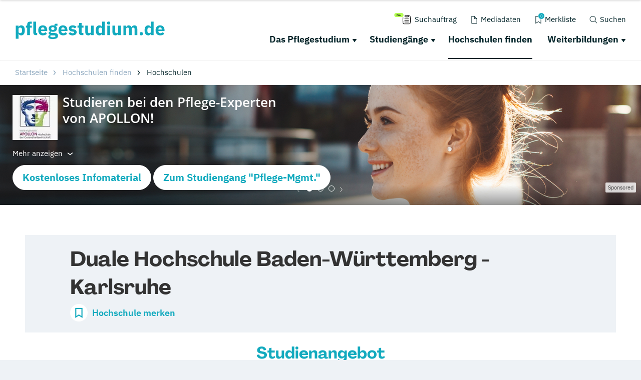

--- FILE ---
content_type: application/javascript; charset=utf-8
request_url: https://www.pflegestudium.de/typo3temp/assets/compressed/merged-e8de0483c2e92dcf374a6643c2efc429-d29fdcc59ed79e02ed0046cf5db973b6.js?1752739027
body_size: 110517
content:

!function(e){function r(r){for(var n,l,f=r[0],i=r[1],p=r[2],c=0,s=[];c<f.length;c++)l=f[c],Object.prototype.hasOwnProperty.call(o,l)&&o[l]&&s.push(o[l][0]),o[l]=0;for(n in i)Object.prototype.hasOwnProperty.call(i,n)&&(e[n]=i[n]);for(a&&a(r);s.length;)s.shift()();return u.push.apply(u,p||[]),t()}function t(){for(var e,r=0;r<u.length;r++){for(var t=u[r],n=!0,f=1;f<t.length;f++)0!==o[t[f]]&&(n=!1);n&&(u.splice(r--,1),e=l(l.s=t[0]))}return e}var n={},o={0:0},u=[];function l(r){if(n[r])return n[r].exports;var t=n[r]={i:r,l:!1,exports:{}};return e[r].call(t.exports,t,t.exports,l),t.l=!0,t.exports}l.m=e,l.c=n,l.d=function(e,r,t){l.o(e,r)||Object.defineProperty(e,r,{enumerable:!0,get:t})},l.r=function(e){"undefined"!=typeof Symbol&&Symbol.toStringTag&&Object.defineProperty(e,Symbol.toStringTag,{value:"Module"}),Object.defineProperty(e,"__esModule",{value:!0})},l.t=function(e,r){if(1&r&&(e=l(e)),8&r)return e;if(4&r&&"object"==typeof e&&e&&e.__esModule)return e;var t=Object.create(null);if(l.r(t),Object.defineProperty(t,"default",{enumerable:!0,value:e}),2&r&&"string"!=typeof e)for(var n in e)l.d(t,n,(function(r){return e[r]}).bind(null,n));return t},l.n=function(e){var r=e&&e.__esModule?function(){return e.default}:function(){return e};return l.d(r,"a",r),r},l.o=function(e,r){return Object.prototype.hasOwnProperty.call(e,r)},l.p="";var f=window.webpackJsonp=window.webpackJsonp||[],i=f.push.bind(f);f.push=r,f=f.slice();for(var p=0;p<f.length;p++)r(f[p]);var a=i;t()}([]);
(window.webpackJsonp=window.webpackJsonp||[]).push([[2],{1:function(e,t,n){e.exports=n("lYdc")},KJ4T:function(e,t){!function(e,t){"use strict";function n(){var e=M.splice(0,M.length);for(Je=0;e.length;)e.shift().call(null,e.shift())}function r(e,t){for(var n=0,r=e.length;n<r;n++)d(e[n],t)}function o(e){return function(t){Ie(t)&&(d(t,e),ae.length&&r(t.querySelectorAll(ae),e))}}function a(e){var t=Ue.call(e,"is"),n=e.nodeName.toUpperCase(),r=se.call(re,t?ee+t.toUpperCase():Q+n);return t&&-1<r&&!i(n,t)?-1:r}function i(e,t){return-1<ae.indexOf(e+'[is="'+t+'"]')}function s(e){var t=e.currentTarget,n=e.attrChange,r=e.attrName,o=e.target,a=e[$]||2,i=e[X]||3;!rt||o&&o!==t||!t[U]||"style"===r||e.prevValue===e.newValue&&(""!==e.newValue||n!==a&&n!==i)||t[U](r,n===a?null:e.prevValue,n===i?null:e.newValue)}function c(e){var t=o(e);return function(e){M.push(t,e.target),Je&&clearTimeout(Je),Je=setTimeout(n,1)}}function l(e){nt&&(nt=!1,e.currentTarget.removeEventListener(J,l)),ae.length&&r((e.target||E).querySelectorAll(ae),e.detail===F?F:z),Ne&&function(){for(var e,t=0,n=je.length;t<n;t++)ie.contains(e=je[t])||(n--,je.splice(t--,1),d(e,F))}()}function u(e,t){var n=this;Be.call(n,e,t),L.call(n,{target:n})}function h(e,t,n){var r=t.apply(e,n),o=a(r);return-1<o&&Z(r,oe[o]),n.pop()&&ae.length&&function(e){for(var t,n=0,r=e.length;n<r;n++)Z(t=e[n],oe[a(t)])}(r.querySelectorAll(ae)),r}function f(e,t){De(e,t),O?O.observe(e,Xe):(tt&&(e.setAttribute=u,e[I]=S(e),e[j](K,L)),e[j](Y,s)),e[G]&&rt&&(e.created=!0,e[G](),e.created=!1)}function p(e){throw new Error("A "+e+" type is already registered")}function d(e,t){var n,r,o=a(e);-1<o&&!Fe.call(e,"TEMPLATE")&&(H(e,oe[o]),o=0,t!==z||e[z]?t!==F||e[F]||(e[z]=!1,e[F]=!0,r="disconnected",o=1):(e[F]=!1,e[z]=!0,r="connected",o=1,Ne&&se.call(je,e)<0&&je.push(e)),o&&(n=e[t+R]||e[r+R])&&n.call(e))}function m(){}function g(e,t,n){var r=n&&n[x]||"",o=t.prototype,a=Oe(o),i=t.observedAttributes||fe,s={prototype:a};Ae(a,G,{value:function(){if(we)we=!1;else if(!this[_e]){this[_e]=!0,new t(this),o[G]&&o[G].call(this);var e=Me[Ce.get(t)];(!ve||e.create.length>1)&&y(this)}}}),Ae(a,U,{value:function(e){-1<se.call(i,e)&&o[U]&&o[U].apply(this,arguments)}}),o[q]&&Ae(a,V,{value:o[q]}),o[B]&&Ae(a,W,{value:o[B]}),r&&(s[x]=r),e=e.toUpperCase(),Me[e]={constructor:t,create:r?[r,Se(e)]:[e]},Ce.set(t,e),E[N](e.toLowerCase(),s),v(e),Le[e].r()}function T(e){var t=Me[e.toUpperCase()];return t&&t.constructor}function _(e){return"string"==typeof e?e:e&&e.is||""}function y(e){for(var t,n=e[U],r=n?e.attributes:fe,o=r.length;o--;)n.call(e,(t=r[o]).name||t.nodeName,null,t.value||t.nodeValue)}function v(e){return(e=e.toUpperCase())in Le||(Le[e]={},Le[e].p=new be(function(t){Le[e].r=t})),Le[e].p}function k(){ye&&delete e.customElements,he(e,"customElements",{configurable:!0,value:new m}),he(e,"CustomElementRegistry",{configurable:!0,value:m});for(var t=w.get(/^HTML[A-Z]*[a-z]/),n=t.length;n--;function(t){var n=e[t];if(n){e[t]=function(e){var t,r;return e||(e=this),e[_e]||(we=!0,t=Me[Ce.get(e.constructor)],(e=(r=ve&&1===t.create.length)?Reflect.construct(n,fe,t.constructor):E.createElement.apply(E,t.create))[_e]=!0,we=!1,r||y(e)),e},e[t].prototype=n.prototype;try{n.prototype.constructor=e[t]}catch(r){he(n,_e,{value:e[t]})}}}(t[n]));E.createElement=function(e,t){var n=_(t);return n?$e.call(this,e,Se(n)):$e.call(this,e)},Ke||(et=!0,E[N](""))}var E=e.document,b=e.Object,w=function(e){var t,n,r,o,a=/^[A-Z]+[a-z]/,i=function(e,t){(t=t.toLowerCase())in s||(s[e]=(s[e]||[]).concat(t),s[t]=s[t.toUpperCase()]=e)},s=(b.create||b)(null),c={};for(n in e)for(o in e[n])for(s[o]=r=e[n][o],t=0;t<r.length;t++)s[r[t].toLowerCase()]=s[r[t].toUpperCase()]=o;return c.get=function(e){return"string"==typeof e?s[e]||(a.test(e)?[]:""):function(e){var t,n=[];for(t in s)e.test(t)&&n.push(t);return n}(e)},c.set=function(e,t){return a.test(e)?i(e,t):i(t,e),c},c}({collections:{HTMLAllCollection:["all"],HTMLCollection:["forms"],HTMLFormControlsCollection:["elements"],HTMLOptionsCollection:["options"]},elements:{Element:["element"],HTMLAnchorElement:["a"],HTMLAppletElement:["applet"],HTMLAreaElement:["area"],HTMLAttachmentElement:["attachment"],HTMLAudioElement:["audio"],HTMLBRElement:["br"],HTMLBaseElement:["base"],HTMLBodyElement:["body"],HTMLButtonElement:["button"],HTMLCanvasElement:["canvas"],HTMLContentElement:["content"],HTMLDListElement:["dl"],HTMLDataElement:["data"],HTMLDataListElement:["datalist"],HTMLDetailsElement:["details"],HTMLDialogElement:["dialog"],HTMLDirectoryElement:["dir"],HTMLDivElement:["div"],HTMLDocument:["document"],HTMLElement:["element","abbr","address","article","aside","b","bdi","bdo","cite","code","command","dd","dfn","dt","em","figcaption","figure","footer","header","i","kbd","mark","nav","noscript","rp","rt","ruby","s","samp","section","small","strong","sub","summary","sup","u","var","wbr"],HTMLEmbedElement:["embed"],HTMLFieldSetElement:["fieldset"],HTMLFontElement:["font"],HTMLFormElement:["form"],HTMLFrameElement:["frame"],HTMLFrameSetElement:["frameset"],HTMLHRElement:["hr"],HTMLHeadElement:["head"],HTMLHeadingElement:["h1","h2","h3","h4","h5","h6"],HTMLHtmlElement:["html"],HTMLIFrameElement:["iframe"],HTMLImageElement:["img"],HTMLInputElement:["input"],HTMLKeygenElement:["keygen"],HTMLLIElement:["li"],HTMLLabelElement:["label"],HTMLLegendElement:["legend"],HTMLLinkElement:["link"],HTMLMapElement:["map"],HTMLMarqueeElement:["marquee"],HTMLMediaElement:["media"],HTMLMenuElement:["menu"],HTMLMenuItemElement:["menuitem"],HTMLMetaElement:["meta"],HTMLMeterElement:["meter"],HTMLModElement:["del","ins"],HTMLOListElement:["ol"],HTMLObjectElement:["object"],HTMLOptGroupElement:["optgroup"],HTMLOptionElement:["option"],HTMLOutputElement:["output"],HTMLParagraphElement:["p"],HTMLParamElement:["param"],HTMLPictureElement:["picture"],HTMLPreElement:["pre"],HTMLProgressElement:["progress"],HTMLQuoteElement:["blockquote","q","quote"],HTMLScriptElement:["script"],HTMLSelectElement:["select"],HTMLShadowElement:["shadow"],HTMLSlotElement:["slot"],HTMLSourceElement:["source"],HTMLSpanElement:["span"],HTMLStyleElement:["style"],HTMLTableCaptionElement:["caption"],HTMLTableCellElement:["td","th"],HTMLTableColElement:["col","colgroup"],HTMLTableElement:["table"],HTMLTableRowElement:["tr"],HTMLTableSectionElement:["thead","tbody","tfoot"],HTMLTemplateElement:["template"],HTMLTextAreaElement:["textarea"],HTMLTimeElement:["time"],HTMLTitleElement:["title"],HTMLTrackElement:["track"],HTMLUListElement:["ul"],HTMLUnknownElement:["unknown","vhgroupv","vkeygen"],HTMLVideoElement:["video"]},nodes:{Attr:["node"],Audio:["audio"],CDATASection:["node"],CharacterData:["node"],Comment:["#comment"],Document:["#document"],DocumentFragment:["#document-fragment"],DocumentType:["node"],HTMLDocument:["#document"],Image:["img"],Option:["option"],ProcessingInstruction:["node"],ShadowRoot:["#shadow-root"],Text:["#text"],XMLDocument:["xml"]}});"object"!=typeof t&&(t={type:t||"auto"});var M,L,C,S,O,D,H,Z,P,N="registerElement",A=1e5*e.Math.random()>>0,I="__"+N+A,j="addEventListener",z="attached",R="Callback",F="detached",x="extends",U="attributeChanged"+R,V=z+R,q="connected"+R,B="disconnected"+R,G="created"+R,W=F+R,$="ADDITION",X="REMOVAL",Y="DOMAttrModified",J="DOMContentLoaded",K="DOMSubtreeModified",Q="<",ee="=",te=/^[A-Z][._A-Z0-9]*-[-._A-Z0-9]*$/,ne=["ANNOTATION-XML","COLOR-PROFILE","FONT-FACE","FONT-FACE-SRC","FONT-FACE-URI","FONT-FACE-FORMAT","FONT-FACE-NAME","MISSING-GLYPH"],re=[],oe=[],ae="",ie=E.documentElement,se=re.indexOf||function(e){for(var t=this.length;t--&&this[t]!==e;);return t},ce=b.prototype,le=ce.hasOwnProperty,ue=ce.isPrototypeOf,he=b.defineProperty,fe=[],pe=b.getOwnPropertyDescriptor,de=b.getOwnPropertyNames,me=b.getPrototypeOf,ge=b.setPrototypeOf,Te=!!b.__proto__,_e="__dreCEv1",ye=e.customElements,ve=!/^force/.test(t.type)&&!!(ye&&ye.define&&ye.get&&ye.whenDefined),ke=b.create||b,Ee=e.Map||function(){var e,t=[],n=[];return{get:function(e){return n[se.call(t,e)]},set:function(r,o){(e=se.call(t,r))<0?n[t.push(r)-1]=o:n[e]=o}}},be=e.Promise||function(e){function t(e){for(r=!0;n.length;)n.shift()(e)}var n=[],r=!1,o={catch:function(){return o},then:function(e){return n.push(e),r&&setTimeout(t,1),o}};return e(t),o},we=!1,Me=ke(null),Le=ke(null),Ce=new Ee,Se=function(e){return e.toLowerCase()},Oe=b.create||function e(t){return t?(e.prototype=t,new e):this},De=ge||(Te?function(e,t){return e.__proto__=t,e}:de&&pe?function(){function e(e,t){for(var n,r=de(t),o=0,a=r.length;o<a;o++)le.call(e,n=r[o])||he(e,n,pe(t,n))}return function(t,n){do{e(t,n)}while((n=me(n))&&!ue.call(n,t));return t}}():function(e,t){for(var n in t)e[n]=t[n];return e}),He=e.MutationObserver||e.WebKitMutationObserver,Ze=e.HTMLAnchorElement,Pe=(e.HTMLElement||e.Element||e.Node).prototype,Ne=!ue.call(Pe,ie),Ae=Ne?function(e,t,n){return e[t]=n.value,e}:he,Ie=Ne?function(e){return 1===e.nodeType}:function(e){return ue.call(Pe,e)},je=Ne&&[],ze=Pe.attachShadow,Re=Pe.cloneNode,Fe=Pe.closest||function(e){for(var t=this;t&&t.nodeName!==e;)t=t.parentNode;return t},xe=Pe.dispatchEvent,Ue=Pe.getAttribute,Ve=Pe.hasAttribute,qe=Pe.removeAttribute,Be=Pe.setAttribute,Ge=E.createElement,We=E.importNode,$e=Ge,Xe=He&&{attributes:!0,characterData:!0,attributeOldValue:!0},Ye=He||function(e){tt=!1,ie.removeEventListener(Y,Ye)},Je=0,Ke=N in E&&!/^force-all/.test(t.type),Qe=!0,et=!1,tt=!0,nt=!0,rt=!0;if(He&&((P=E.createElement("div")).innerHTML="<div><div></div></div>",new He(function(e,t){if(e[0]&&"childList"==e[0].type&&!e[0].removedNodes[0].childNodes.length){var n=(P=pe(Pe,"innerHTML"))&&P.set;n&&he(Pe,"innerHTML",{set:function(e){for(;this.lastChild;)this.removeChild(this.lastChild);n.call(this,e)}})}t.disconnect(),P=null}).observe(P,{childList:!0,subtree:!0}),P.innerHTML=""),Ke||(ge||Te?(H=function(e,t){ue.call(t,e)||f(e,t)},Z=f):(H=function(e,t){e[I]||(e[I]=b(!0),f(e,t))},Z=H),Ne?(tt=!1,function(){var e=pe(Pe,j),t=e.value,n=function(e){var t=new CustomEvent(Y,{bubbles:!0});t.attrName=e,t.prevValue=Ue.call(this,e),t.newValue=null,t[X]=t.attrChange=2,qe.call(this,e),xe.call(this,t)},r=function(e,t){var n=Ve.call(this,e),r=n&&Ue.call(this,e),o=new CustomEvent(Y,{bubbles:!0});Be.call(this,e,t),o.attrName=e,o.prevValue=n?r:null,o.newValue=t,n?o.MODIFICATION=o.attrChange=1:o[$]=o.attrChange=0,xe.call(this,o)},o=function(e){var t,n=e.currentTarget,r=n[I],o=e.propertyName;r.hasOwnProperty(o)&&(r=r[o],(t=new CustomEvent(Y,{bubbles:!0})).attrName=r.name,t.prevValue=r.value||null,t.newValue=r.value=n[o]||null,null==t.prevValue?t[$]=t.attrChange=0:t.MODIFICATION=t.attrChange=1,xe.call(n,t))};e.value=function(e,a,i){e===Y&&this[U]&&this.setAttribute!==r&&(this[I]={className:{name:"class",value:this.className}},this.setAttribute=r,this.removeAttribute=n,t.call(this,"propertychange",o)),t.call(this,e,a,i)},he(Pe,j,e)}()):He||(ie[j](Y,Ye),ie.setAttribute(I,1),ie.removeAttribute(I),tt&&(L=function(e){var t,n,r,o=this;if(o===e.target){for(r in t=o[I],o[I]=n=S(o),n){if(!(r in t))return C(0,o,r,t[r],n[r],$);if(n[r]!==t[r])return C(1,o,r,t[r],n[r],"MODIFICATION")}for(r in t)if(!(r in n))return C(2,o,r,t[r],n[r],X)}},C=function(e,t,n,r,o,a){var i={attrChange:e,currentTarget:t,attrName:n,prevValue:r,newValue:o};i[a]=e,s(i)},S=function(e){for(var t,n,r={},o=e.attributes,a=0,i=o.length;a<i;a++)"setAttribute"!==(n=(t=o[a]).name)&&(r[n]=t.value);return r})),E[N]=function(e,t){if(n=e.toUpperCase(),Qe&&(Qe=!1,He?(O=function(e,t){function n(e,t){for(var n=0,r=e.length;n<r;t(e[n++]));}return new He(function(r){for(var o,a,i,s=0,c=r.length;s<c;s++)"childList"===(o=r[s]).type?(n(o.addedNodes,e),n(o.removedNodes,t)):(a=o.target,rt&&a[U]&&"style"!==o.attributeName&&(i=Ue.call(a,o.attributeName))!==o.oldValue&&a[U](o.attributeName,o.oldValue,i))})}(o(z),o(F)),D=function(e){return O.observe(e,{childList:!0,subtree:!0}),e},D(E),ze&&(Pe.attachShadow=function(){return D(ze.apply(this,arguments))})):(M=[],E[j]("DOMNodeInserted",c(z)),E[j]("DOMNodeRemoved",c(F))),E[j](J,l),E[j]("readystatechange",l),E.importNode=function(e,t){switch(e.nodeType){case 1:return h(E,We,[e,!!t]);case 11:for(var n=E.createDocumentFragment(),r=e.childNodes,o=r.length,a=0;a<o;a++)n.appendChild(E.importNode(r[a],!!t));return n;default:return Re.call(e,!!t)}},Pe.cloneNode=function(e){return h(this,Re,[!!e])}),et)return et=!1;if(-2<se.call(re,ee+n)+se.call(re,Q+n)&&p(e),!te.test(n)||-1<se.call(ne,n))throw new Error("The type "+e+" is invalid");var n,a,i=function(){return u?E.createElement(f,n):E.createElement(f)},s=t||ce,u=le.call(s,x),f=u?t[x].toUpperCase():n;return u&&-1<se.call(re,Q+f)&&p(f),a=re.push((u?ee:Q)+n)-1,ae=ae.concat(ae.length?",":"",u?f+'[is="'+e.toLowerCase()+'"]':f),i.prototype=oe[a]=le.call(s,"prototype")?s.prototype:Oe(Pe),ae.length&&r(E.querySelectorAll(ae),z),i},E.createElement=$e=function(e,t){var n=_(t),r=n?Ge.call(E,e,Se(n)):Ge.call(E,e),o=""+e,a=se.call(re,(n?ee:Q)+(n||o).toUpperCase()),s=-1<a;return n&&(r.setAttribute("is",n=n.toLowerCase()),s&&(s=i(o.toUpperCase(),n))),rt=!E.createElement.innerHTMLHelper,s&&Z(r,oe[a]),r}),addEventListener("beforeunload",function(){delete E.createElement,delete E.importNode,delete E[N]},!1),m.prototype={constructor:m,define:ve?function(e,t,n){if(n)g(e,t,n);else{var r=e.toUpperCase();Me[r]={constructor:t,create:[r]},Ce.set(t,r),ye.define(e,t)}}:g,get:ve?function(e){return ye.get(e)||T(e)}:T,whenDefined:ve?function(e){return be.race([ye.whenDefined(e),v(e)])}:v},!ye||/^force/.test(t.type))k();else if(!t.noBuiltIn)try{!function(t,n,r){var o=new RegExp("^<a\\s+is=('|\")"+r+"\\1></a>$");if(n[x]="a",(t.prototype=Oe(Ze.prototype)).constructor=t,e.customElements.define(r,t,n),!o.test(E.createElement("a",{is:r}).outerHTML)||!o.test((new t).outerHTML))throw n}(function e(){return Reflect.construct(Ze,[],e)},{},"document-register-element-a"+A)}catch(ot){k()}if(!t.noBuiltIn)try{if(Ge.call(E,"a","a").outerHTML.indexOf("is")<0)throw{}}catch(at){Se=function(e){return{is:e.toLowerCase()}}}}(window)},lYdc:function(e,t,n){"use strict";n.r(t),n("pDpN"),n("KJ4T")},pDpN:function(e,t,n){"use strict";!function(e){const t=e.performance;function n(e){t&&t.mark&&t.mark(e)}function r(e,n){t&&t.measure&&t.measure(e,n)}n("Zone");const o=e.__Zone_symbol_prefix||"__zone_symbol__";function a(e){return o+e}const i=!0===e[a("forceDuplicateZoneCheck")];if(e.Zone){if(i||"function"!=typeof e.Zone.__symbol__)throw new Error("Zone already loaded.");return e.Zone}class s{constructor(e,t){this._parent=e,this._name=t?t.name||"unnamed":"<root>",this._properties=t&&t.properties||{},this._zoneDelegate=new l(this,this._parent&&this._parent._zoneDelegate,t)}static assertZonePatched(){if(e.Promise!==D.ZoneAwarePromise)throw new Error("Zone.js has detected that ZoneAwarePromise `(window|global).Promise` has been overwritten.\nMost likely cause is that a Promise polyfill has been loaded after Zone.js (Polyfilling Promise api is not necessary when zone.js is loaded. If you must load one, do so before loading zone.js.)")}static get root(){let e=s.current;for(;e.parent;)e=e.parent;return e}static get current(){return Z.zone}static get currentTask(){return P}static __load_patch(t,o,a=!1){if(D.hasOwnProperty(t)){if(!a&&i)throw Error("Already loaded patch: "+t)}else if(!e["__Zone_disable_"+t]){const a="Zone:"+t;n(a),D[t]=o(e,s,H),r(a,a)}}get parent(){return this._parent}get name(){return this._name}get(e){const t=this.getZoneWith(e);if(t)return t._properties[e]}getZoneWith(e){let t=this;for(;t;){if(t._properties.hasOwnProperty(e))return t;t=t._parent}return null}fork(e){if(!e)throw new Error("ZoneSpec required!");return this._zoneDelegate.fork(this,e)}wrap(e,t){if("function"!=typeof e)throw new Error("Expecting function got: "+e);const n=this._zoneDelegate.intercept(this,e,t),r=this;return function(){return r.runGuarded(n,this,arguments,t)}}run(e,t,n,r){Z={parent:Z,zone:this};try{return this._zoneDelegate.invoke(this,e,t,n,r)}finally{Z=Z.parent}}runGuarded(e,t=null,n,r){Z={parent:Z,zone:this};try{try{return this._zoneDelegate.invoke(this,e,t,n,r)}catch(o){if(this._zoneDelegate.handleError(this,o))throw o}}finally{Z=Z.parent}}runTask(e,t,n){if(e.zone!=this)throw new Error("A task can only be run in the zone of creation! (Creation: "+(e.zone||v).name+"; Execution: "+this.name+")");if(e.state===k&&(e.type===O||e.type===S))return;const r=e.state!=w;r&&e._transitionTo(w,b),e.runCount++;const o=P;P=e,Z={parent:Z,zone:this};try{e.type==S&&e.data&&!e.data.isPeriodic&&(e.cancelFn=void 0);try{return this._zoneDelegate.invokeTask(this,e,t,n)}catch(a){if(this._zoneDelegate.handleError(this,a))throw a}}finally{e.state!==k&&e.state!==L&&(e.type==O||e.data&&e.data.isPeriodic?r&&e._transitionTo(b,w):(e.runCount=0,this._updateTaskCount(e,-1),r&&e._transitionTo(k,w,k))),Z=Z.parent,P=o}}scheduleTask(e){if(e.zone&&e.zone!==this){let t=this;for(;t;){if(t===e.zone)throw Error(`can not reschedule task to ${this.name} which is descendants of the original zone ${e.zone.name}`);t=t.parent}}e._transitionTo(E,k);const t=[];e._zoneDelegates=t,e._zone=this;try{e=this._zoneDelegate.scheduleTask(this,e)}catch(n){throw e._transitionTo(L,E,k),this._zoneDelegate.handleError(this,n),n}return e._zoneDelegates===t&&this._updateTaskCount(e,1),e.state==E&&e._transitionTo(b,E),e}scheduleMicroTask(e,t,n,r){return this.scheduleTask(new u(C,e,t,n,r,void 0))}scheduleMacroTask(e,t,n,r,o){return this.scheduleTask(new u(S,e,t,n,r,o))}scheduleEventTask(e,t,n,r,o){return this.scheduleTask(new u(O,e,t,n,r,o))}cancelTask(e){if(e.zone!=this)throw new Error("A task can only be cancelled in the zone of creation! (Creation: "+(e.zone||v).name+"; Execution: "+this.name+")");e._transitionTo(M,b,w);try{this._zoneDelegate.cancelTask(this,e)}catch(t){throw e._transitionTo(L,M),this._zoneDelegate.handleError(this,t),t}return this._updateTaskCount(e,-1),e._transitionTo(k,M),e.runCount=0,e}_updateTaskCount(e,t){const n=e._zoneDelegates;-1==t&&(e._zoneDelegates=null);for(let r=0;r<n.length;r++)n[r]._updateTaskCount(e.type,t)}}s.__symbol__=a;const c={name:"",onHasTask:(e,t,n,r)=>e.hasTask(n,r),onScheduleTask:(e,t,n,r)=>e.scheduleTask(n,r),onInvokeTask:(e,t,n,r,o,a)=>e.invokeTask(n,r,o,a),onCancelTask:(e,t,n,r)=>e.cancelTask(n,r)};class l{constructor(e,t,n){this._taskCounts={microTask:0,macroTask:0,eventTask:0},this.zone=e,this._parentDelegate=t,this._forkZS=n&&(n&&n.onFork?n:t._forkZS),this._forkDlgt=n&&(n.onFork?t:t._forkDlgt),this._forkCurrZone=n&&(n.onFork?this.zone:t._forkCurrZone),this._interceptZS=n&&(n.onIntercept?n:t._interceptZS),this._interceptDlgt=n&&(n.onIntercept?t:t._interceptDlgt),this._interceptCurrZone=n&&(n.onIntercept?this.zone:t._interceptCurrZone),this._invokeZS=n&&(n.onInvoke?n:t._invokeZS),this._invokeDlgt=n&&(n.onInvoke?t:t._invokeDlgt),this._invokeCurrZone=n&&(n.onInvoke?this.zone:t._invokeCurrZone),this._handleErrorZS=n&&(n.onHandleError?n:t._handleErrorZS),this._handleErrorDlgt=n&&(n.onHandleError?t:t._handleErrorDlgt),this._handleErrorCurrZone=n&&(n.onHandleError?this.zone:t._handleErrorCurrZone),this._scheduleTaskZS=n&&(n.onScheduleTask?n:t._scheduleTaskZS),this._scheduleTaskDlgt=n&&(n.onScheduleTask?t:t._scheduleTaskDlgt),this._scheduleTaskCurrZone=n&&(n.onScheduleTask?this.zone:t._scheduleTaskCurrZone),this._invokeTaskZS=n&&(n.onInvokeTask?n:t._invokeTaskZS),this._invokeTaskDlgt=n&&(n.onInvokeTask?t:t._invokeTaskDlgt),this._invokeTaskCurrZone=n&&(n.onInvokeTask?this.zone:t._invokeTaskCurrZone),this._cancelTaskZS=n&&(n.onCancelTask?n:t._cancelTaskZS),this._cancelTaskDlgt=n&&(n.onCancelTask?t:t._cancelTaskDlgt),this._cancelTaskCurrZone=n&&(n.onCancelTask?this.zone:t._cancelTaskCurrZone),this._hasTaskZS=null,this._hasTaskDlgt=null,this._hasTaskDlgtOwner=null,this._hasTaskCurrZone=null;const r=n&&n.onHasTask;(r||t&&t._hasTaskZS)&&(this._hasTaskZS=r?n:c,this._hasTaskDlgt=t,this._hasTaskDlgtOwner=this,this._hasTaskCurrZone=e,n.onScheduleTask||(this._scheduleTaskZS=c,this._scheduleTaskDlgt=t,this._scheduleTaskCurrZone=this.zone),n.onInvokeTask||(this._invokeTaskZS=c,this._invokeTaskDlgt=t,this._invokeTaskCurrZone=this.zone),n.onCancelTask||(this._cancelTaskZS=c,this._cancelTaskDlgt=t,this._cancelTaskCurrZone=this.zone))}fork(e,t){return this._forkZS?this._forkZS.onFork(this._forkDlgt,this.zone,e,t):new s(e,t)}intercept(e,t,n){return this._interceptZS?this._interceptZS.onIntercept(this._interceptDlgt,this._interceptCurrZone,e,t,n):t}invoke(e,t,n,r,o){return this._invokeZS?this._invokeZS.onInvoke(this._invokeDlgt,this._invokeCurrZone,e,t,n,r,o):t.apply(n,r)}handleError(e,t){return!this._handleErrorZS||this._handleErrorZS.onHandleError(this._handleErrorDlgt,this._handleErrorCurrZone,e,t)}scheduleTask(e,t){let n=t;if(this._scheduleTaskZS)this._hasTaskZS&&n._zoneDelegates.push(this._hasTaskDlgtOwner),n=this._scheduleTaskZS.onScheduleTask(this._scheduleTaskDlgt,this._scheduleTaskCurrZone,e,t),n||(n=t);else if(t.scheduleFn)t.scheduleFn(t);else{if(t.type!=C)throw new Error("Task is missing scheduleFn.");_(t)}return n}invokeTask(e,t,n,r){return this._invokeTaskZS?this._invokeTaskZS.onInvokeTask(this._invokeTaskDlgt,this._invokeTaskCurrZone,e,t,n,r):t.callback.apply(n,r)}cancelTask(e,t){let n;if(this._cancelTaskZS)n=this._cancelTaskZS.onCancelTask(this._cancelTaskDlgt,this._cancelTaskCurrZone,e,t);else{if(!t.cancelFn)throw Error("Task is not cancelable");n=t.cancelFn(t)}return n}hasTask(e,t){try{this._hasTaskZS&&this._hasTaskZS.onHasTask(this._hasTaskDlgt,this._hasTaskCurrZone,e,t)}catch(n){this.handleError(e,n)}}_updateTaskCount(e,t){const n=this._taskCounts,r=n[e],o=n[e]=r+t;if(o<0)throw new Error("More tasks executed then were scheduled.");0!=r&&0!=o||this.hasTask(this.zone,{microTask:n.microTask>0,macroTask:n.macroTask>0,eventTask:n.eventTask>0,change:e})}}class u{constructor(t,n,r,o,a,i){if(this._zone=null,this.runCount=0,this._zoneDelegates=null,this._state="notScheduled",this.type=t,this.source=n,this.data=o,this.scheduleFn=a,this.cancelFn=i,!r)throw new Error("callback is not defined");this.callback=r;const s=this;this.invoke=t===O&&o&&o.useG?u.invokeTask:function(){return u.invokeTask.call(e,s,this,arguments)}}static invokeTask(e,t,n){e||(e=this),N++;try{return e.runCount++,e.zone.runTask(e,t,n)}finally{1==N&&y(),N--}}get zone(){return this._zone}get state(){return this._state}cancelScheduleRequest(){this._transitionTo(k,E)}_transitionTo(e,t,n){if(this._state!==t&&this._state!==n)throw new Error(`${this.type} '${this.source}': can not transition to '${e}', expecting state '${t}'${n?" or '"+n+"'":""}, was '${this._state}'.`);this._state=e,e==k&&(this._zoneDelegates=null)}toString(){return this.data&&void 0!==this.data.handleId?this.data.handleId.toString():Object.prototype.toString.call(this)}toJSON(){return{type:this.type,state:this.state,source:this.source,zone:this.zone.name,runCount:this.runCount}}}const h=a("setTimeout"),f=a("Promise"),p=a("then");let d,m=[],g=!1;function T(t){if(d||e[f]&&(d=e[f].resolve(0)),d){let e=d[p];e||(e=d.then),e.call(d,t)}else e[h](t,0)}function _(e){0===N&&0===m.length&&T(y),e&&m.push(e)}function y(){if(!g){for(g=!0;m.length;){const t=m;m=[];for(let n=0;n<t.length;n++){const r=t[n];try{r.zone.runTask(r,null,null)}catch(e){H.onUnhandledError(e)}}}H.microtaskDrainDone(),g=!1}}const v={name:"NO ZONE"},k="notScheduled",E="scheduling",b="scheduled",w="running",M="canceling",L="unknown",C="microTask",S="macroTask",O="eventTask",D={},H={symbol:a,currentZoneFrame:()=>Z,onUnhandledError:A,microtaskDrainDone:A,scheduleMicroTask:_,showUncaughtError:()=>!s[a("ignoreConsoleErrorUncaughtError")],patchEventTarget:()=>[],patchOnProperties:A,patchMethod:()=>A,bindArguments:()=>[],patchThen:()=>A,patchMacroTask:()=>A,patchEventPrototype:()=>A,isIEOrEdge:()=>!1,getGlobalObjects:()=>{},ObjectDefineProperty:()=>A,ObjectGetOwnPropertyDescriptor:()=>{},ObjectCreate:()=>{},ArraySlice:()=>[],patchClass:()=>A,wrapWithCurrentZone:()=>A,filterProperties:()=>[],attachOriginToPatched:()=>A,_redefineProperty:()=>A,patchCallbacks:()=>A,nativeScheduleMicroTask:T};let Z={parent:null,zone:new s(null,null)},P=null,N=0;function A(){}r("Zone","Zone"),e.Zone=s}("undefined"!=typeof window&&window||"undefined"!=typeof self&&self||global);const r=Object.getOwnPropertyDescriptor,o=Object.defineProperty,a=Object.getPrototypeOf,i=Object.create,s=Array.prototype.slice,c="addEventListener",l="removeEventListener",u=Zone.__symbol__(c),h=Zone.__symbol__(l),f="true",p="false",d=Zone.__symbol__("");function m(e,t){return Zone.current.wrap(e,t)}function g(e,t,n,r,o){return Zone.current.scheduleMacroTask(e,t,n,r,o)}const T=Zone.__symbol__,_="undefined"!=typeof window,y=_?window:void 0,v=_&&y||"object"==typeof self&&self||global,k="removeAttribute";function E(e,t){for(let n=e.length-1;n>=0;n--)"function"==typeof e[n]&&(e[n]=m(e[n],t+"_"+n));return e}function b(e){return!e||!1!==e.writable&&!("function"==typeof e.get&&void 0===e.set)}const w="undefined"!=typeof WorkerGlobalScope&&self instanceof WorkerGlobalScope,M=!("nw"in v)&&void 0!==v.process&&"[object process]"==={}.toString.call(v.process),L=!M&&!w&&!(!_||!y.HTMLElement),C=void 0!==v.process&&"[object process]"==={}.toString.call(v.process)&&!w&&!(!_||!y.HTMLElement),S={},O=function(e){if(!(e=e||v.event))return;let t=S[e.type];t||(t=S[e.type]=T("ON_PROPERTY"+e.type));const n=this||e.target||v,r=n[t];let o;return L&&n===y&&"error"===e.type?(o=r&&r.call(this,e.message,e.filename,e.lineno,e.colno,e.error),!0===o&&e.preventDefault()):(o=r&&r.apply(this,arguments),null==o||o||e.preventDefault()),o};function D(e,t,n){let a=r(e,t);if(!a&&n&&r(n,t)&&(a={enumerable:!0,configurable:!0}),!a||!a.configurable)return;const i=T("on"+t+"patched");if(e.hasOwnProperty(i)&&e[i])return;delete a.writable,delete a.value;const s=a.get,c=a.set,l=t.slice(2);let u=S[l];u||(u=S[l]=T("ON_PROPERTY"+l)),a.set=function(t){let n=this;n||e!==v||(n=v),n&&("function"==typeof n[u]&&n.removeEventListener(l,O),c&&c.call(n,null),n[u]=t,"function"==typeof t&&n.addEventListener(l,O,!1))},a.get=function(){let n=this;if(n||e!==v||(n=v),!n)return null;const r=n[u];if(r)return r;if(s){let e=s.call(this);if(e)return a.set.call(this,e),"function"==typeof n[k]&&n.removeAttribute(t),e}return null},o(e,t,a),e[i]=!0}function H(e,t,n){if(t)for(let r=0;r<t.length;r++)D(e,"on"+t[r],n);else{const t=[];for(const n in e)"on"==n.slice(0,2)&&t.push(n);for(let r=0;r<t.length;r++)D(e,t[r],n)}}const Z=T("originalInstance");function P(e){const t=v[e];if(!t)return;v[T(e)]=t,v[e]=function(){const n=E(arguments,e);switch(n.length){case 0:this[Z]=new t;break;case 1:this[Z]=new t(n[0]);break;case 2:this[Z]=new t(n[0],n[1]);break;case 3:this[Z]=new t(n[0],n[1],n[2]);break;case 4:this[Z]=new t(n[0],n[1],n[2],n[3]);break;default:throw new Error("Arg list too long.")}},I(v[e],t);const n=new t(function(){});let r;for(r in n)"XMLHttpRequest"===e&&"responseBlob"===r||function(t){"function"==typeof n[t]?v[e].prototype[t]=function(){return this[Z][t].apply(this[Z],arguments)}:o(v[e].prototype,t,{set:function(n){"function"==typeof n?(this[Z][t]=m(n,e+"."+t),I(this[Z][t],n)):this[Z][t]=n},get:function(){return this[Z][t]}})}(r);for(r in t)"prototype"!==r&&t.hasOwnProperty(r)&&(v[e][r]=t[r])}function N(e,t,n){let o=e;for(;o&&!o.hasOwnProperty(t);)o=a(o);!o&&e[t]&&(o=e);const i=T(t);let s=null;if(o&&(!(s=o[i])||!o.hasOwnProperty(i))&&(s=o[i]=o[t],b(o&&r(o,t)))){const e=n(s,i,t);o[t]=function(){return e(this,arguments)},I(o[t],s)}return s}function A(e,t,n){let r=null;function o(e){const t=e.data;return t.args[t.cbIdx]=function(){e.invoke.apply(this,arguments)},r.apply(t.target,t.args),e}r=N(e,t,e=>function(t,r){const a=n(t,r);return a.cbIdx>=0&&"function"==typeof r[a.cbIdx]?g(a.name,r[a.cbIdx],a,o):e.apply(t,r)})}function I(e,t){e[T("OriginalDelegate")]=t}let j=!1,z=!1;function R(){try{const e=y.navigator.userAgent;if(-1!==e.indexOf("MSIE ")||-1!==e.indexOf("Trident/"))return!0}catch(e){}return!1}function F(){if(j)return z;j=!0;try{const e=y.navigator.userAgent;-1===e.indexOf("MSIE ")&&-1===e.indexOf("Trident/")&&-1===e.indexOf("Edge/")||(z=!0)}catch(e){}return z}Zone.__load_patch("ZoneAwarePromise",(e,t,n)=>{const r=Object.getOwnPropertyDescriptor,o=Object.defineProperty,a=n.symbol,i=[],s=!0===e[a("DISABLE_WRAPPING_UNCAUGHT_PROMISE_REJECTION")],c=a("Promise"),l=a("then"),u="__creationTrace__";n.onUnhandledError=e=>{if(n.showUncaughtError()){const t=e&&e.rejection;t?console.error("Unhandled Promise rejection:",t instanceof Error?t.message:t,"; Zone:",e.zone.name,"; Task:",e.task&&e.task.source,"; Value:",t,t instanceof Error?t.stack:void 0):console.error(e)}},n.microtaskDrainDone=()=>{for(;i.length;){const t=i.shift();try{t.zone.runGuarded(()=>{if(t.throwOriginal)throw t.rejection;throw t})}catch(e){f(e)}}};const h=a("unhandledPromiseRejectionHandler");function f(e){n.onUnhandledError(e);try{const n=t[h];"function"==typeof n&&n.call(this,e)}catch(r){}}function p(e){return e&&e.then}function d(e){return e}function m(e){return j.reject(e)}const g=a("state"),T=a("value"),_=a("finally"),y=a("parentPromiseValue"),v=a("parentPromiseState"),k="Promise.then",E=null,b=!0,w=!1,M=0;function L(e,t){return n=>{try{D(e,t,n)}catch(r){D(e,!1,r)}}}const C=function(){let e=!1;return function(t){return function(){e||(e=!0,t.apply(null,arguments))}}},S="Promise resolved with itself",O=a("currentTaskTrace");function D(e,r,a){const c=C();if(e===a)throw new TypeError(S);if(e[g]===E){let f=null;try{"object"!=typeof a&&"function"!=typeof a||(f=a&&a.then)}catch(h){return c(()=>{D(e,!1,h)})(),e}if(r!==w&&a instanceof j&&a.hasOwnProperty(g)&&a.hasOwnProperty(T)&&a[g]!==E)Z(a),D(e,a[g],a[T]);else if(r!==w&&"function"==typeof f)try{f.call(a,c(L(e,r)),c(L(e,!1)))}catch(h){c(()=>{D(e,!1,h)})()}else{e[g]=r;const c=e[T];if(e[T]=a,e[_]===_&&r===b&&(e[g]=e[v],e[T]=e[y]),r===w&&a instanceof Error){const e=t.currentTask&&t.currentTask.data&&t.currentTask.data[u];e&&o(a,O,{configurable:!0,enumerable:!1,writable:!0,value:e})}for(let t=0;t<c.length;)P(e,c[t++],c[t++],c[t++],c[t++]);if(0==c.length&&r==w){e[g]=M;let r=a;try{throw new Error("Uncaught (in promise): "+((l=a)&&l.toString===Object.prototype.toString?(l.constructor&&l.constructor.name||"")+": "+JSON.stringify(l):l?l.toString():Object.prototype.toString.call(l))+(a&&a.stack?"\n"+a.stack:""))}catch(h){r=h}s&&(r.throwOriginal=!0),r.rejection=a,r.promise=e,r.zone=t.current,r.task=t.currentTask,i.push(r),n.scheduleMicroTask()}}}var l;return e}const H=a("rejectionHandledHandler");function Z(e){if(e[g]===M){try{const n=t[H];n&&"function"==typeof n&&n.call(this,{rejection:e[T],promise:e})}catch(n){}e[g]=w;for(let t=0;t<i.length;t++)e===i[t].promise&&i.splice(t,1)}}function P(e,t,n,r,o){Z(e);const a=e[g],i=a?"function"==typeof r?r:d:"function"==typeof o?o:m;t.scheduleMicroTask(k,()=>{try{const r=e[T],o=!!n&&_===n[_];o&&(n[y]=r,n[v]=a);const s=t.run(i,void 0,o&&i!==m&&i!==d?[]:[r]);D(n,!0,s)}catch(r){D(n,!1,r)}},n)}const A=function(){},I=e.AggregateError;class j{static toString(){return"function ZoneAwarePromise() { [native code] }"}static resolve(e){return D(new this(null),b,e)}static reject(e){return D(new this(null),w,e)}static any(e){if(!e||"function"!=typeof e[Symbol.iterator])return Promise.reject(new I([],"All promises were rejected"));const t=[];let n=0;try{for(let r of e)n++,t.push(j.resolve(r))}catch(a){return Promise.reject(new I([],"All promises were rejected"))}if(0===n)return Promise.reject(new I([],"All promises were rejected"));let r=!1;const o=[];return new j((e,a)=>{for(let i=0;i<t.length;i++)t[i].then(t=>{r||(r=!0,e(t))},e=>{o.push(e),n--,0===n&&(r=!0,a(new I(o,"All promises were rejected")))})})}static race(e){let t,n,r=new this((e,r)=>{t=e,n=r});function o(e){t(e)}function a(e){n(e)}for(let i of e)p(i)||(i=this.resolve(i)),i.then(o,a);return r}static all(e){return j.allWithCallback(e)}static allSettled(e){return(this&&this.prototype instanceof j?this:j).allWithCallback(e,{thenCallback:e=>({status:"fulfilled",value:e}),errorCallback:e=>({status:"rejected",reason:e})})}static allWithCallback(e,t){let n,r,o=new this((e,t)=>{n=e,r=t}),a=2,i=0;const s=[];for(let l of e){p(l)||(l=this.resolve(l));const e=i;try{l.then(r=>{s[e]=t?t.thenCallback(r):r,a--,0===a&&n(s)},o=>{t?(s[e]=t.errorCallback(o),a--,0===a&&n(s)):r(o)})}catch(c){r(c)}a++,i++}return a-=2,0===a&&n(s),o}constructor(e){const t=this;if(!(t instanceof j))throw new Error("Must be an instanceof Promise.");t[g]=E,t[T]=[];try{const n=C();e&&e(n(L(t,b)),n(L(t,w)))}catch(n){D(t,!1,n)}}get[Symbol.toStringTag](){return"Promise"}get[Symbol.species](){return j}then(e,n){var r;let o=null===(r=this.constructor)||void 0===r?void 0:r[Symbol.species];o&&"function"==typeof o||(o=this.constructor||j);const a=new o(A),i=t.current;return this[g]==E?this[T].push(i,a,e,n):P(this,i,a,e,n),a}catch(e){return this.then(null,e)}finally(e){var n;let r=null===(n=this.constructor)||void 0===n?void 0:n[Symbol.species];r&&"function"==typeof r||(r=j);const o=new r(A);o[_]=_;const a=t.current;return this[g]==E?this[T].push(a,o,e,e):P(this,a,o,e,e),o}}j.resolve=j.resolve,j.reject=j.reject,j.race=j.race,j.all=j.all;const z=e[c]=e.Promise;e.Promise=j;const R=a("thenPatched");function F(e){const t=e.prototype,n=r(t,"then");if(n&&(!1===n.writable||!n.configurable))return;const o=t.then;t[l]=o,e.prototype.then=function(e,t){return new j((e,t)=>{o.call(this,e,t)}).then(e,t)},e[R]=!0}return n.patchThen=F,z&&(F(z),N(e,"fetch",e=>{return t=e,function(e,n){let r=t.apply(e,n);if(r instanceof j)return r;let o=r.constructor;return o[R]||F(o),r};var t})),Promise[t.__symbol__("uncaughtPromiseErrors")]=i,j}),Zone.__load_patch("toString",e=>{const t=Function.prototype.toString,n=T("OriginalDelegate"),r=T("Promise"),o=T("Error"),a=function(){if("function"==typeof this){const a=this[n];if(a)return"function"==typeof a?t.call(a):Object.prototype.toString.call(a);if(this===Promise){const n=e[r];if(n)return t.call(n)}if(this===Error){const n=e[o];if(n)return t.call(n)}}return t.call(this)};a[n]=t,Function.prototype.toString=a;const i=Object.prototype.toString;Object.prototype.toString=function(){return"function"==typeof Promise&&this instanceof Promise?"[object Promise]":i.call(this)}});let x=!1;if("undefined"!=typeof window)try{const e=Object.defineProperty({},"passive",{get:function(){x=!0}});window.addEventListener("test",e,e),window.removeEventListener("test",e,e)}catch(ae){x=!1}const U={useG:!0},V={},q={},B=new RegExp("^"+d+"(\\w+)(true|false)$"),G=T("propagationStopped");function W(e,t){const n=(t?t(e):e)+p,r=(t?t(e):e)+f,o=d+n,a=d+r;V[e]={},V[e][p]=o,V[e][f]=a}function $(e,t,n,r){const o=r&&r.add||c,i=r&&r.rm||l,s=r&&r.listeners||"eventListeners",u=r&&r.rmAll||"removeAllListeners",h=T(o),m="."+o+":",g="prependListener",_="."+g+":",y=function(e,t,n){if(e.isRemoved)return;const r=e.callback;let o;"object"==typeof r&&r.handleEvent&&(e.callback=e=>r.handleEvent(e),e.originalDelegate=r);try{e.invoke(e,t,[n])}catch(ae){o=ae}const a=e.options;return a&&"object"==typeof a&&a.once&&t[i].call(t,n.type,e.originalDelegate?e.originalDelegate:e.callback,a),o};function v(n,r,o){if(!(r=r||e.event))return;const a=n||r.target||e,i=a[V[r.type][o?f:p]];if(i){const e=[];if(1===i.length){const t=y(i[0],a,r);t&&e.push(t)}else{const t=i.slice();for(let n=0;n<t.length&&(!r||!0!==r[G]);n++){const o=y(t[n],a,r);o&&e.push(o)}}if(1===e.length)throw e[0];for(let n=0;n<e.length;n++){const r=e[n];t.nativeScheduleMicroTask(()=>{throw r})}}}const k=function(e){return v(this,e,!1)},E=function(e){return v(this,e,!0)};function b(t,n){if(!t)return!1;let r=!0;n&&void 0!==n.useG&&(r=n.useG);const c=n&&n.vh;let l=!0;n&&void 0!==n.chkDup&&(l=n.chkDup);let y=!1;n&&void 0!==n.rt&&(y=n.rt);let v=t;for(;v&&!v.hasOwnProperty(o);)v=a(v);if(!v&&t[o]&&(v=t),!v)return!1;if(v[h])return!1;const b=n&&n.eventNameToString,w={},L=v[h]=v[o],C=v[T(i)]=v[i],S=v[T(s)]=v[s],O=v[T(u)]=v[u];let D;n&&n.prepend&&(D=v[T(n.prepend)]=v[n.prepend]);const H=r?function(e){if(!w.isExisting)return L.call(w.target,w.eventName,w.capture?E:k,w.options)}:function(e){return L.call(w.target,w.eventName,e.invoke,w.options)},Z=r?function(e){if(!e.isRemoved){const t=V[e.eventName];let n;t&&(n=t[e.capture?f:p]);const r=n&&e.target[n];if(r)for(let o=0;o<r.length;o++)if(r[o]===e){r.splice(o,1),e.isRemoved=!0,0===r.length&&(e.allRemoved=!0,e.target[n]=null);break}}if(e.allRemoved)return C.call(e.target,e.eventName,e.capture?E:k,e.options)}:function(e){return C.call(e.target,e.eventName,e.invoke,e.options)},P=n&&n.diff?n.diff:function(e,t){const n=typeof t;return"function"===n&&e.callback===t||"object"===n&&e.originalDelegate===t},N=Zone[T("UNPATCHED_EVENTS")],A=e[T("PASSIVE_EVENTS")],j=function(t,o,a,i,s=!1,u=!1){return function(){const h=this||e;let d=arguments[0];n&&n.transferEventName&&(d=n.transferEventName(d));let m=arguments[1];if(!m)return t.apply(this,arguments);if(M&&"uncaughtException"===d)return t.apply(this,arguments);let g=!1;if("function"!=typeof m){if(!m.handleEvent)return t.apply(this,arguments);g=!0}if(c&&!c(t,m,h,arguments))return;const T=x&&!!A&&-1!==A.indexOf(d),_=function(e,t){return!x&&"object"==typeof e&&e?!!e.capture:x&&t?"boolean"==typeof e?{capture:e,passive:!0}:e?"object"==typeof e&&!1!==e.passive?Object.assign(Object.assign({},e),{passive:!0}):e:{passive:!0}:e}(arguments[2],T);if(N)for(let e=0;e<N.length;e++)if(d===N[e])return T?t.call(h,d,m,_):t.apply(this,arguments);const y=!!_&&("boolean"==typeof _||_.capture),v=!(!_||"object"!=typeof _)&&_.once,k=Zone.current;let E=V[d];E||(W(d,b),E=V[d]);const L=E[y?f:p];let C,S=h[L],O=!1;if(S){if(O=!0,l)for(let e=0;e<S.length;e++)if(P(S[e],m))return}else S=h[L]=[];const D=h.constructor.name,H=q[D];H&&(C=H[d]),C||(C=D+o+(b?b(d):d)),w.options=_,v&&(w.options.once=!1),w.target=h,w.capture=y,w.eventName=d,w.isExisting=O;const Z=r?U:void 0;Z&&(Z.taskData=w);const I=k.scheduleEventTask(C,m,Z,a,i);return w.target=null,Z&&(Z.taskData=null),v&&(_.once=!0),(x||"boolean"!=typeof I.options)&&(I.options=_),I.target=h,I.capture=y,I.eventName=d,g&&(I.originalDelegate=m),u?S.unshift(I):S.push(I),s?h:void 0}};return v[o]=j(L,m,H,Z,y),D&&(v[g]=j(D,_,function(e){return D.call(w.target,w.eventName,e.invoke,w.options)},Z,y,!0)),v[i]=function(){const t=this||e;let r=arguments[0];n&&n.transferEventName&&(r=n.transferEventName(r));const o=arguments[2],a=!!o&&("boolean"==typeof o||o.capture),i=arguments[1];if(!i)return C.apply(this,arguments);if(c&&!c(C,i,t,arguments))return;const s=V[r];let l;s&&(l=s[a?f:p]);const u=l&&t[l];if(u)for(let e=0;e<u.length;e++){const n=u[e];if(P(n,i))return u.splice(e,1),n.isRemoved=!0,0===u.length&&(n.allRemoved=!0,t[l]=null,"string"==typeof r)&&(t[d+"ON_PROPERTY"+r]=null),n.zone.cancelTask(n),y?t:void 0}return C.apply(this,arguments)},v[s]=function(){const t=this||e;let r=arguments[0];n&&n.transferEventName&&(r=n.transferEventName(r));const o=[],a=X(t,b?b(r):r);for(let e=0;e<a.length;e++){const t=a[e];o.push(t.originalDelegate?t.originalDelegate:t.callback)}return o},v[u]=function(){const t=this||e;let r=arguments[0];if(r){n&&n.transferEventName&&(r=n.transferEventName(r));const e=V[r];if(e){const n=t[e[p]],o=t[e[f]];if(n){const e=n.slice();for(let t=0;t<e.length;t++){const n=e[t];this[i].call(this,r,n.originalDelegate?n.originalDelegate:n.callback,n.options)}}if(o){const e=o.slice();for(let t=0;t<e.length;t++){const n=e[t];this[i].call(this,r,n.originalDelegate?n.originalDelegate:n.callback,n.options)}}}}else{const e=Object.keys(t);for(let t=0;t<e.length;t++){const n=B.exec(e[t]);let r=n&&n[1];r&&"removeListener"!==r&&this[u].call(this,r)}this[u].call(this,"removeListener")}if(y)return this},I(v[o],L),I(v[i],C),O&&I(v[u],O),S&&I(v[s],S),!0}let w=[];for(let a=0;a<n.length;a++)w[a]=b(n[a],r);return w}function X(e,t){if(!t){const n=[];for(let r in e){const o=B.exec(r);let a=o&&o[1];if(a&&(!t||a===t)){const t=e[r];if(t)for(let e=0;e<t.length;e++)n.push(t[e])}}return n}let n=V[t];n||(W(t),n=V[t]);const r=e[n[p]],o=e[n[f]];return r?o?r.concat(o):r.slice():o?o.slice():[]}function Y(e,t){const n=e.Event;n&&n.prototype&&t.patchMethod(n.prototype,"stopImmediatePropagation",e=>function(t,n){t[G]=!0,e&&e.apply(t,n)})}function J(e,t,n,r,o){const a=Zone.__symbol__(r);if(t[a])return;const i=t[a]=t[r];t[r]=function(a,s,c){return s&&s.prototype&&o.forEach(function(t){const o=`${n}.${r}::`+t,a=s.prototype;try{if(a.hasOwnProperty(t)){const n=e.ObjectGetOwnPropertyDescriptor(a,t);n&&n.value?(n.value=e.wrapWithCurrentZone(n.value,o),e._redefineProperty(s.prototype,t,n)):a[t]&&(a[t]=e.wrapWithCurrentZone(a[t],o))}else a[t]&&(a[t]=e.wrapWithCurrentZone(a[t],o))}catch(i){}}),i.call(t,a,s,c)},e.attachOriginToPatched(t[r],i)}function K(e,t,n){if(!n||0===n.length)return t;const r=n.filter(t=>t.target===e);if(!r||0===r.length)return t;const o=r[0].ignoreProperties;return t.filter(e=>-1===o.indexOf(e))}function Q(e,t,n,r){e&&H(e,K(e,t,n),r)}function ee(e){return Object.getOwnPropertyNames(e).filter(e=>e.startsWith("on")&&e.length>2).map(e=>e.substring(2))}function te(e,t){if(M&&!C)return;if(Zone[e.symbol("patchEvents")])return;const n=t.__Zone_ignore_on_properties;let r=[];if(L){const e=window;r=r.concat(["Document","SVGElement","Element","HTMLElement","HTMLBodyElement","HTMLMediaElement","HTMLFrameSetElement","HTMLFrameElement","HTMLIFrameElement","HTMLMarqueeElement","Worker"]);const t=R()?[{target:e,ignoreProperties:["error"]}]:[];Q(e,ee(e),n?n.concat(t):n,a(e))}r=r.concat(["XMLHttpRequest","XMLHttpRequestEventTarget","IDBIndex","IDBRequest","IDBOpenDBRequest","IDBDatabase","IDBTransaction","IDBCursor","WebSocket"]);for(let o=0;o<r.length;o++){const e=t[r[o]];e&&e.prototype&&Q(e.prototype,ee(e.prototype),n)}}Zone.__load_patch("util",(e,t,n)=>{const a=ee(e);n.patchOnProperties=H,n.patchMethod=N,n.bindArguments=E,n.patchMacroTask=A;const u=t.__symbol__("BLACK_LISTED_EVENTS"),h=t.__symbol__("UNPATCHED_EVENTS");e[h]&&(e[u]=e[h]),e[u]&&(t[u]=t[h]=e[u]),n.patchEventPrototype=Y,n.patchEventTarget=$,n.isIEOrEdge=F,n.ObjectDefineProperty=o,n.ObjectGetOwnPropertyDescriptor=r,n.ObjectCreate=i,n.ArraySlice=s,n.patchClass=P,n.wrapWithCurrentZone=m,n.filterProperties=K,n.attachOriginToPatched=I,n._redefineProperty=Object.defineProperty,n.patchCallbacks=J,n.getGlobalObjects=()=>({globalSources:q,zoneSymbolEventNames:V,eventNames:a,isBrowser:L,isMix:C,isNode:M,TRUE_STR:f,FALSE_STR:p,ZONE_SYMBOL_PREFIX:d,ADD_EVENT_LISTENER_STR:c,REMOVE_EVENT_LISTENER_STR:l})});const ne=T("zoneTask");function re(e,t,n,r){let o=null,a=null;n+=r;const i={};function s(t){const n=t.data;return n.args[0]=function(){return t.invoke.apply(this,arguments)},n.handleId=o.apply(e,n.args),t}function c(t){return a.call(e,t.data.handleId)}o=N(e,t+=r,n=>function(o,a){if("function"==typeof a[0]){const e={isPeriodic:"Interval"===r,delay:"Timeout"===r||"Interval"===r?a[1]||0:void 0,args:a},n=a[0];a[0]=function(){try{return n.apply(this,arguments)}finally{e.isPeriodic||("number"==typeof e.handleId?delete i[e.handleId]:e.handleId&&(e.handleId[ne]=null))}};const o=g(t,a[0],e,s,c);if(!o)return o;const l=o.data.handleId;return"number"==typeof l?i[l]=o:l&&(l[ne]=o),l&&l.ref&&l.unref&&"function"==typeof l.ref&&"function"==typeof l.unref&&(o.ref=l.ref.bind(l),o.unref=l.unref.bind(l)),"number"==typeof l||l?l:o}return n.apply(e,a)}),a=N(e,n,t=>function(n,r){const o=r[0];let a;"number"==typeof o?a=i[o]:(a=o&&o[ne],a||(a=o)),a&&"string"==typeof a.type?"notScheduled"!==a.state&&(a.cancelFn&&a.data.isPeriodic||0===a.runCount)&&("number"==typeof o?delete i[o]:o&&(o[ne]=null),a.zone.cancelTask(a)):t.apply(e,r)})}function oe(e,t){if(Zone[t.symbol("patchEventTarget")])return;const{eventNames:n,zoneSymbolEventNames:r,TRUE_STR:o,FALSE_STR:a,ZONE_SYMBOL_PREFIX:i}=t.getGlobalObjects();for(let c=0;c<n.length;c++){const e=n[c],t=i+(e+a),s=i+(e+o);r[e]={},r[e][a]=t,r[e][o]=s}const s=e.EventTarget;return s&&s.prototype?(t.patchEventTarget(e,t,[s&&s.prototype]),!0):void 0}Zone.__load_patch("legacy",e=>{const t=e[Zone.__symbol__("legacyPatch")];t&&t()}),Zone.__load_patch("queueMicrotask",(e,t,n)=>{n.patchMethod(e,"queueMicrotask",e=>function(e,n){t.current.scheduleMicroTask("queueMicrotask",n[0])})}),Zone.__load_patch("timers",e=>{const t="set",n="clear";re(e,t,n,"Timeout"),re(e,t,n,"Interval"),re(e,t,n,"Immediate")}),Zone.__load_patch("requestAnimationFrame",e=>{re(e,"request","cancel","AnimationFrame"),re(e,"mozRequest","mozCancel","AnimationFrame"),re(e,"webkitRequest","webkitCancel","AnimationFrame")}),Zone.__load_patch("blocking",(e,t)=>{const n=["alert","prompt","confirm"];for(let r=0;r<n.length;r++)N(e,n[r],(n,r,o)=>function(r,a){return t.current.run(n,e,a,o)})}),Zone.__load_patch("EventTarget",(e,t,n)=>{!function(e,t){t.patchEventPrototype(e,t)}(e,n),oe(e,n);const r=e.XMLHttpRequestEventTarget;r&&r.prototype&&n.patchEventTarget(e,n,[r.prototype])}),Zone.__load_patch("MutationObserver",(e,t,n)=>{P("MutationObserver"),P("WebKitMutationObserver")}),Zone.__load_patch("IntersectionObserver",(e,t,n)=>{P("IntersectionObserver")}),Zone.__load_patch("FileReader",(e,t,n)=>{P("FileReader")}),Zone.__load_patch("on_property",(e,t,n)=>{te(n,e)}),Zone.__load_patch("customElements",(e,t,n)=>{!function(e,t){const{isBrowser:n,isMix:r}=t.getGlobalObjects();(n||r)&&e.customElements&&"customElements"in e&&t.patchCallbacks(t,e.customElements,"customElements","define",["connectedCallback","disconnectedCallback","adoptedCallback","attributeChangedCallback"])}(e,n)}),Zone.__load_patch("XHR",(e,t)=>{!function(e){const c=e.XMLHttpRequest;if(!c)return;const l=c.prototype;let f=l[u],p=l[h];if(!f){const t=e.XMLHttpRequestEventTarget;if(t){const e=t.prototype;f=e[u],p=e[h]}}const d="readystatechange",m="scheduled";function _(e){const r=e.data,i=r.target;i[a]=!1,i[s]=!1;const c=i[o];f||(f=i[u],p=i[h]),c&&p.call(i,d,c);const l=i[o]=()=>{if(i.readyState===i.DONE)if(!r.aborted&&i[a]&&e.state===m){const n=i[t.__symbol__("loadfalse")];if(0!==i.status&&n&&n.length>0){const o=e.invoke;e.invoke=function(){const n=i[t.__symbol__("loadfalse")];for(let t=0;t<n.length;t++)n[t]===e&&n.splice(t,1);r.aborted||e.state!==m||o.call(e)},n.push(e)}else e.invoke()}else r.aborted||!1!==i[a]||(i[s]=!0)};return f.call(i,d,l),i[n]||(i[n]=e),w.apply(i,r.args),i[a]=!0,e}function y(){}function v(e){const t=e.data;return t.aborted=!0,M.apply(t.target,t.args)}const k=N(l,"open",()=>function(e,t){return e[r]=0==t[2],e[i]=t[1],k.apply(e,t)}),E=T("fetchTaskAborting"),b=T("fetchTaskScheduling"),w=N(l,"send",()=>function(e,n){if(!0===t.current[b])return w.apply(e,n);if(e[r])return w.apply(e,n);{const t={target:e,url:e[i],isPeriodic:!1,args:n,aborted:!1},r=g("XMLHttpRequest.send",y,t,_,v);e&&!0===e[s]&&!t.aborted&&r.state===m&&r.invoke()}}),M=N(l,"abort",()=>function(e,r){const o=e[n];if(o&&"string"==typeof o.type){if(null==o.cancelFn||o.data&&o.data.aborted)return;o.zone.cancelTask(o)}else if(!0===t.current[E])return M.apply(e,r)})}(e);const n=T("xhrTask"),r=T("xhrSync"),o=T("xhrListener"),a=T("xhrScheduled"),i=T("xhrURL"),s=T("xhrErrorBeforeScheduled")}),Zone.__load_patch("geolocation",e=>{e.navigator&&e.navigator.geolocation&&function(e,t){const n=e.constructor.name;for(let o=0;o<t.length;o++){const a=t[o],i=e[a];if(i){if(!b(r(e,a)))continue;e[a]=(e=>{const t=function(){return e.apply(this,E(arguments,n+"."+a))};return I(t,e),t})(i)}}}(e.navigator.geolocation,["getCurrentPosition","watchPosition"])}),Zone.__load_patch("PromiseRejectionEvent",(e,t)=>{function n(t){return function(n){X(e,t).forEach(r=>{const o=e.PromiseRejectionEvent;if(o){const e=new o(t,{promise:n.promise,reason:n.rejection});r.invoke(e)}})}}e.PromiseRejectionEvent&&(t[T("unhandledPromiseRejectionHandler")]=n("unhandledrejection"),t[T("rejectionHandledHandler")]=n("rejectionhandled"))})}},[[1,0]]]);
(window.webpackJsonp=window.webpackJsonp||[]).push([[1],{"+6XX":function(t,e,n){var r=n("y1pI");t.exports=function(t){return r(this.__data__,t)>-1}},"+c4W":function(t,e,n){var r=n("711d"),s=n("4/ic"),o=n("9ggG"),i=n("9Nap");t.exports=function(t){return o(t)?r(i(t)):s(t)}},"/9aa":function(t,e,n){var r=n("NykK"),s=n("ExA7");t.exports=function(t){return"symbol"==typeof t||s(t)&&"[object Symbol]"==r(t)}},0:function(t,e,n){t.exports=n("QW2F")},"03A+":function(t,e,n){var r=n("JTzB"),s=n("ExA7"),o=Object.prototype,i=o.hasOwnProperty,l=o.propertyIsEnumerable,a=r(function(){return arguments}())?r:function(t){return s(t)&&i.call(t,"callee")&&!l.call(t,"callee")};t.exports=a},"0Cz8":function(t,e,n){var r=n("Xi7e"),s=n("ebwN"),o=n("e4Nc");t.exports=function(t,e){var n=this.__data__;if(n instanceof r){var i=n.__data__;if(!s||i.length<199)return i.push([t,e]),this.size=++n.size,this;n=this.__data__=new o(i)}return n.set(t,e),this.size=n.size,this}},"0ycA":function(t,e){t.exports=function(){return[]}},"1LK5":function(t,e){t.exports=function(t,e){var n=t.length;for(t.sort(e);n--;)t[n]=t[n].value;return t}},"1hJj":function(t,e,n){var r=n("e4Nc"),s=n("ftKO"),o=n("3A9y");function i(t){var e=-1,n=null==t?0:t.length;for(this.__data__=new r;++e<n;)this.add(t[e])}i.prototype.add=i.prototype.push=s,i.prototype.has=o,t.exports=i},"1iNE":function(t,e,n){var r=n("A90E"),s=n("QqLw"),o=n("MMmD"),i=n("4qC0"),l=n("Z1HP");t.exports=function(t){if(null==t)return 0;if(o(t))return i(t)?l(t):t.length;var e=s(t);return"[object Map]"==e||"[object Set]"==e?t.size:r(t).length}},"2gN3":function(t,e,n){var r=n("Kz5y");t.exports=r["__core-js_shared__"]},"3A9y":function(t,e){t.exports=function(t){return this.__data__.has(t)}},"3Fdi":function(t,e){var n=Function.prototype.toString;t.exports=function(t){if(null!=t){try{return n.call(t)}catch(e){}try{return t+""}catch(e){}}return""}},"4/ic":function(t,e,n){var r=n("ZWtO");t.exports=function(t){return function(e){return r(e,t)}}},"44Ds":function(t,e,n){var r=n("e4Nc");function s(t,e){if("function"!=typeof t||null!=e&&"function"!=typeof e)throw new TypeError("Expected a function");var n=function(){var r=arguments,s=e?e.apply(this,r):r[0],o=n.cache;if(o.has(s))return o.get(s);var i=t.apply(this,r);return n.cache=o.set(s,i)||o,i};return n.cache=new(s.Cache||r),n}s.Cache=r,t.exports=s},"4kuk":function(t,e,n){var r=n("SfRM"),s=n("Hvzi"),o=n("u8Dt"),i=n("ekgI"),l=n("JSQU");function a(t){var e=-1,n=null==t?0:t.length;for(this.clear();++e<n;){var r=t[e];this.set(r[0],r[1])}}a.prototype.clear=r,a.prototype.delete=s,a.prototype.get=o,a.prototype.has=i,a.prototype.set=l,t.exports=a},"4qC0":function(t,e,n){var r=n("NykK"),s=n("Z0cm"),o=n("ExA7");t.exports=function(t){return"string"==typeof t||!s(t)&&o(t)&&"[object String]"==r(t)}},"4sDh":function(t,e,n){var r=n("4uTw"),s=n("03A+"),o=n("Z0cm"),i=n("wJg7"),l=n("shjB"),a=n("9Nap");t.exports=function(t,e,n){for(var c=-1,u=(e=r(e,t)).length,d=!1;++c<u;){var h=a(e[c]);if(!(d=null!=t&&n(t,h)))break;t=t[h]}return d||++c!=u?d:!!(u=null==t?0:t.length)&&l(u)&&i(h,u)&&(o(t)||s(t))}},"4uTw":function(t,e,n){var r=n("Z0cm"),s=n("9ggG"),o=n("GNiM"),i=n("dt0z");t.exports=function(t,e){return r(t)?t:s(t,e)?[t]:o(i(t))}},"6sVZ":function(t,e){var n=Object.prototype;t.exports=function(t){var e=t&&t.constructor;return t===("function"==typeof e&&e.prototype||n)}},"711d":function(t,e){t.exports=function(t){return function(e){return null==e?void 0:e[t]}}},"77Zs":function(t,e,n){var r=n("Xi7e");t.exports=function(){this.__data__=new r,this.size=0}},"7GkX":function(t,e,n){var r=n("b80T"),s=n("A90E"),o=n("MMmD");t.exports=function(t){return o(t)?r(t):s(t)}},"7fqy":function(t,e){t.exports=function(t){var e=-1,n=Array(t.size);return t.forEach(function(t,r){n[++e]=[r,t]}),n}},"9Nap":function(t,e,n){var r=n("/9aa");t.exports=function(t){if("string"==typeof t||r(t))return t;var e=t+"";return"0"==e&&1/t==-1/0?"-0":e}},"9ggG":function(t,e,n){var r=n("Z0cm"),s=n("/9aa"),o=/\.|\[(?:[^[\]]*|(["'])(?:(?!\1)[^\\]|\\.)*?\1)\]/,i=/^\w*$/;t.exports=function(t,e){if(r(t))return!1;var n=typeof t;return!("number"!=n&&"symbol"!=n&&"boolean"!=n&&null!=t&&!s(t))||i.test(t)||!o.test(t)||null!=e&&t in Object(e)}},A90E:function(t,e,n){var r=n("6sVZ"),s=n("V6Ve"),o=Object.prototype.hasOwnProperty;t.exports=function(t){if(!r(t))return s(t);var e=[];for(var n in Object(t))o.call(t,n)&&"constructor"!=n&&e.push(n);return e}},AP2z:function(t,e,n){var r=n("nmnc"),s=Object.prototype,o=s.hasOwnProperty,i=s.toString,l=r?r.toStringTag:void 0;t.exports=function(t){var e=o.call(t,l),n=t[l];try{t[l]=void 0;var r=!0}catch(a){}var s=i.call(t);return r&&(e?t[l]=n:delete t[l]),s}},B8du:function(t,e){t.exports=function(){return!1}},CH3K:function(t,e){t.exports=function(t,e){for(var n=-1,r=e.length,s=t.length;++n<r;)t[s+n]=e[n];return t}},CMye:function(t,e,n){var r=n("GoyQ");t.exports=function(t){return t==t&&!r(t)}},Cwc5:function(t,e,n){var r=n("NKxu"),s=n("Npjl");t.exports=function(t,e){var n=s(t,e);return r(n)?n:void 0}},DSRE:function(t,e,n){(function(t){var r=n("Kz5y"),s=n("B8du"),o=e&&!e.nodeType&&e,i=o&&"object"==typeof t&&t&&!t.nodeType&&t,l=i&&i.exports===o?r.Buffer:void 0;t.exports=(l?l.isBuffer:void 0)||s}).call(this,n("YuTi")(t))},"E+oP":function(t,e,n){var r=n("A90E"),s=n("QqLw"),o=n("03A+"),i=n("Z0cm"),l=n("MMmD"),a=n("DSRE"),c=n("6sVZ"),u=n("c6wG"),d=Object.prototype.hasOwnProperty;t.exports=function(t){if(null==t)return!0;if(l(t)&&(i(t)||"string"==typeof t||"function"==typeof t.splice||a(t)||u(t)||o(t)))return!t.length;var e=s(t);if("[object Map]"==e||"[object Set]"==e)return!t.size;if(c(t))return!r(t).length;for(var n in t)if(d.call(t,n))return!1;return!0}},E2jh:function(t,e,n){var r,s=n("2gN3"),o=(r=/[^.]+$/.exec(s&&s.keys&&s.keys.IE_PROTO||""))?"Symbol(src)_1."+r:"";t.exports=function(t){return!!o&&o in t}},EpBk:function(t,e){t.exports=function(t){var e=typeof t;return"string"==e||"number"==e||"symbol"==e||"boolean"==e?"__proto__"!==t:null===t}},EwQA:function(t,e,n){var r=n("zZ0H");t.exports=function(t){return"function"==typeof t?t:r}},ExA7:function(t,e){t.exports=function(t){return null!=t&&"object"==typeof t}},GDhZ:function(t,e,n){var r=n("wF/u"),s=n("mwIZ"),o=n("hgQt"),i=n("9ggG"),l=n("CMye"),a=n("IOzZ"),c=n("9Nap");t.exports=function(t,e){return i(t)&&l(e)?a(c(t),e):function(n){var i=s(n,t);return void 0===i&&i===e?o(n,t):r(e,i,3)}}},GNiM:function(t,e,n){var r=n("I01J"),s=/[^.[\]]+|\[(?:(-?\d+(?:\.\d+)?)|(["'])((?:(?!\2)[^\\]|\\.)*?)\2)\]|(?=(?:\.|\[\])(?:\.|\[\]|$))/g,o=/\\(\\)?/g,i=r(function(t){var e=[];return 46===t.charCodeAt(0)&&e.push(""),t.replace(s,function(t,n,r,s){e.push(r?s.replace(o,"$1"):n||t)}),e});t.exports=i},GoyQ:function(t,e){t.exports=function(t){var e=typeof t;return null!=t&&("object"==e||"function"==e)}},H8j4:function(t,e,n){var r=n("QkVE");t.exports=function(t,e){var n=r(this,t),s=n.size;return n.set(t,e),this.size+=n.size==s?0:1,this}},HDyB:function(t,e,n){var r=n("nmnc"),s=n("JHRd"),o=n("ljhN"),i=n("or5M"),l=n("7fqy"),a=n("rEGp"),c=r?r.prototype:void 0,u=c?c.valueOf:void 0;t.exports=function(t,e,n,r,c,d,h){switch(n){case"[object DataView]":if(t.byteLength!=e.byteLength||t.byteOffset!=e.byteOffset)return!1;t=t.buffer,e=e.buffer;case"[object ArrayBuffer]":return!(t.byteLength!=e.byteLength||!d(new s(t),new s(e)));case"[object Boolean]":case"[object Date]":case"[object Number]":return o(+t,+e);case"[object Error]":return t.name==e.name&&t.message==e.message;case"[object RegExp]":case"[object String]":return t==e+"";case"[object Map]":var f=l;case"[object Set]":if(f||(f=a),t.size!=e.size&&!(1&r))return!1;var p=h.get(t);if(p)return p==e;r|=2,h.set(t,e);var g=i(f(t),f(e),r,c,d,h);return h.delete(t),g;case"[object Symbol]":if(u)return u.call(t)==u.call(e)}return!1}},HOxn:function(t,e,n){var r=n("Cwc5")(n("Kz5y"),"Promise");t.exports=r},Hvzi:function(t,e){t.exports=function(t){var e=this.has(t)&&delete this.__data__[t];return this.size-=e?1:0,e}},I01J:function(t,e,n){var r=n("44Ds");t.exports=function(t){var e=r(t,function(t){return 500===n.size&&n.clear(),t}),n=e.cache;return e}},IOzZ:function(t,e){t.exports=function(t,e){return function(n){return null!=n&&n[t]===e&&(void 0!==e||t in Object(n))}}},IWTy:function(t,e,n){var r=n("yue5");t.exports=function(t,e,n){for(var s=-1,o=t.criteria,i=e.criteria,l=o.length,a=n.length;++s<l;){var c=r(o[s],i[s]);if(c)return s>=a?c:c*("desc"==n[s]?-1:1)}return t.index-e.index}},J2m7:function(t,e,n){var r=n("XKAG")(n("UfWW"));t.exports=r},JC6p:function(t,e,n){var r=n("cq/+"),s=n("7GkX");t.exports=function(t,e){return t&&r(t,e,s)}},JHRd:function(t,e,n){var r=n("Kz5y");t.exports=r.Uint8Array},JHgL:function(t,e,n){var r=n("QkVE");t.exports=function(t){return r(this,t).get(t)}},JSQU:function(t,e,n){var r=n("YESw");t.exports=function(t,e){var n=this.__data__;return this.size+=this.has(t)?0:1,n[t]=r&&void 0===e?"__lodash_hash_undefined__":e,this}},JTzB:function(t,e,n){var r=n("NykK"),s=n("ExA7");t.exports=function(t){return s(t)&&"[object Arguments]"==r(t)}},JmpY:function(t,e,n){var r=n("eUgh");t.exports=function(t,e){return r(e,function(e){return t[e]})}},Juji:function(t,e){t.exports=function(t,e){return null!=t&&e in Object(t)}},KMkd:function(t,e){t.exports=function(){this.__data__=[],this.size=0}},KfNM:function(t,e){var n=Object.prototype.toString;t.exports=function(t){return n.call(t)}},KwMD:function(t,e){t.exports=function(t,e,n,r){for(var s=t.length,o=n+(r?1:-1);r?o--:++o<s;)if(e(t[o],o,t))return o;return-1}},Kz5y:function(t,e,n){var r=n("WFqU"),s="object"==typeof self&&self&&self.Object===Object&&self,o=r||s||Function("return this")();t.exports=o},L8xA:function(t,e){t.exports=function(t){var e=this.__data__,n=e.delete(t);return this.size=e.size,n}},LXxW:function(t,e){t.exports=function(t,e){for(var n=-1,r=null==t?0:t.length,s=0,o=[];++n<r;){var i=t[n];e(i,n,t)&&(o[s++]=i)}return o}},MMmD:function(t,e,n){var r=n("lSCD"),s=n("shjB");t.exports=function(t){return null!=t&&s(t.length)&&!r(t)}},MvSz:function(t,e,n){var r=n("LXxW"),s=n("0ycA"),o=Object.prototype.propertyIsEnumerable,i=Object.getOwnPropertySymbols;t.exports=i?function(t){return null==t?[]:(t=Object(t),r(i(t),function(e){return o.call(t,e)}))}:s},NKxu:function(t,e,n){var r=n("lSCD"),s=n("E2jh"),o=n("GoyQ"),i=n("3Fdi"),l=/^\[object .+?Constructor\]$/,a=RegExp("^"+Function.prototype.toString.call(Object.prototype.hasOwnProperty).replace(/[\\^$.*+?()[\]{}|]/g,"\\$&").replace(/hasOwnProperty|(function).*?(?=\\\()| for .+?(?=\\\])/g,"$1.*?")+"$");t.exports=function(t){return!(!o(t)||s(t))&&(r(t)?a:l).test(i(t))}},Npjl:function(t,e){t.exports=function(t,e){return null==t?void 0:t[e]}},NykK:function(t,e,n){var r=n("nmnc"),s=n("AP2z"),o=n("KfNM"),i=r?r.toStringTag:void 0;t.exports=function(t){return null==t?void 0===t?"[object Undefined]":"[object Null]":i&&i in Object(t)?s(t):o(t)}},O7RO:function(t,e,n){var r=n("CMye"),s=n("7GkX");t.exports=function(t){for(var e=s(t),n=e.length;n--;){var o=e[n],i=t[o];e[n]=[o,i,r(i)]}return e}},"Of+w":function(t,e,n){var r=n("Cwc5")(n("Kz5y"),"WeakMap");t.exports=r},"P/G1":function(t,e,n){var r=n("JmpY"),s=n("7GkX");t.exports=function(t){return null==t?[]:r(t,s(t))}},QW2F:function(t,e,n){"use strict";function r(t){return"function"==typeof t}n.r(e);let s=!1;const o={Promise:void 0,set useDeprecatedSynchronousErrorHandling(t){if(t){const t=new Error;console.warn("DEPRECATED! RxJS was set to use deprecated synchronous error handling behavior by code at: \n"+t.stack)}else s&&console.log("RxJS: Back to a better error behavior. Thank you. <3");s=t},get useDeprecatedSynchronousErrorHandling(){return s}};function i(t){setTimeout(()=>{throw t},0)}const l={closed:!0,next(t){},error(t){if(o.useDeprecatedSynchronousErrorHandling)throw t;i(t)},complete(){}},a=(()=>Array.isArray||(t=>t&&"number"==typeof t.length))();function c(t){return null!==t&&"object"==typeof t}const u=(()=>{function t(t){return Error.call(this),this.message=t?`${t.length} errors occurred during unsubscription:\n${t.map((t,e)=>`${e+1}) ${t.toString()}`).join("\n  ")}`:"",this.name="UnsubscriptionError",this.errors=t,this}return t.prototype=Object.create(Error.prototype),t})();let d=(()=>{class t{constructor(t){this.closed=!1,this._parentOrParents=null,this._subscriptions=null,t&&(this._ctorUnsubscribe=!0,this._unsubscribe=t)}unsubscribe(){let e;if(this.closed)return;let{_parentOrParents:n,_ctorUnsubscribe:s,_unsubscribe:o,_subscriptions:i}=this;if(this.closed=!0,this._parentOrParents=null,this._subscriptions=null,n instanceof t)n.remove(this);else if(null!==n)for(let t=0;t<n.length;++t)n[t].remove(this);if(r(o)){s&&(this._unsubscribe=void 0);try{o.call(this)}catch(l){e=l instanceof u?h(l.errors):[l]}}if(a(i)){let t=-1,n=i.length;for(;++t<n;){const n=i[t];if(c(n))try{n.unsubscribe()}catch(l){e=e||[],l instanceof u?e=e.concat(h(l.errors)):e.push(l)}}}if(e)throw new u(e)}add(e){let n=e;if(!e)return t.EMPTY;switch(typeof e){case"function":n=new t(e);case"object":if(n===this||n.closed||"function"!=typeof n.unsubscribe)return n;if(this.closed)return n.unsubscribe(),n;if(!(n instanceof t)){const e=n;n=new t,n._subscriptions=[e]}break;default:throw new Error("unrecognized teardown "+e+" added to Subscription.")}let{_parentOrParents:r}=n;if(null===r)n._parentOrParents=this;else if(r instanceof t){if(r===this)return n;n._parentOrParents=[r,this]}else{if(-1!==r.indexOf(this))return n;r.push(this)}const s=this._subscriptions;return null===s?this._subscriptions=[n]:s.push(n),n}remove(t){const e=this._subscriptions;if(e){const n=e.indexOf(t);-1!==n&&e.splice(n,1)}}}return t.EMPTY=function(t){return t.closed=!0,t}(new t),t})();function h(t){return t.reduce((t,e)=>t.concat(e instanceof u?e.errors:e),[])}const f=(()=>"function"==typeof Symbol?Symbol("rxSubscriber"):"@@rxSubscriber_"+Math.random())();class p extends d{constructor(t,e,n){switch(super(),this.syncErrorValue=null,this.syncErrorThrown=!1,this.syncErrorThrowable=!1,this.isStopped=!1,arguments.length){case 0:this.destination=l;break;case 1:if(!t){this.destination=l;break}if("object"==typeof t){t instanceof p?(this.syncErrorThrowable=t.syncErrorThrowable,this.destination=t,t.add(this)):(this.syncErrorThrowable=!0,this.destination=new g(this,t));break}default:this.syncErrorThrowable=!0,this.destination=new g(this,t,e,n)}}[f](){return this}static create(t,e,n){const r=new p(t,e,n);return r.syncErrorThrowable=!1,r}next(t){this.isStopped||this._next(t)}error(t){this.isStopped||(this.isStopped=!0,this._error(t))}complete(){this.isStopped||(this.isStopped=!0,this._complete())}unsubscribe(){this.closed||(this.isStopped=!0,super.unsubscribe())}_next(t){this.destination.next(t)}_error(t){this.destination.error(t),this.unsubscribe()}_complete(){this.destination.complete(),this.unsubscribe()}_unsubscribeAndRecycle(){const{_parentOrParents:t}=this;return this._parentOrParents=null,this.unsubscribe(),this.closed=!1,this.isStopped=!1,this._parentOrParents=t,this}}class g extends p{constructor(t,e,n,s){let o;super(),this._parentSubscriber=t;let i=this;r(e)?o=e:e&&(o=e.next,n=e.error,s=e.complete,e!==l&&(i=Object.create(e),r(i.unsubscribe)&&this.add(i.unsubscribe.bind(i)),i.unsubscribe=this.unsubscribe.bind(this))),this._context=i,this._next=o,this._error=n,this._complete=s}next(t){if(!this.isStopped&&this._next){const{_parentSubscriber:e}=this;o.useDeprecatedSynchronousErrorHandling&&e.syncErrorThrowable?this.__tryOrSetError(e,this._next,t)&&this.unsubscribe():this.__tryOrUnsub(this._next,t)}}error(t){if(!this.isStopped){const{_parentSubscriber:e}=this,{useDeprecatedSynchronousErrorHandling:n}=o;if(this._error)n&&e.syncErrorThrowable?(this.__tryOrSetError(e,this._error,t),this.unsubscribe()):(this.__tryOrUnsub(this._error,t),this.unsubscribe());else if(e.syncErrorThrowable)n?(e.syncErrorValue=t,e.syncErrorThrown=!0):i(t),this.unsubscribe();else{if(this.unsubscribe(),n)throw t;i(t)}}}complete(){if(!this.isStopped){const{_parentSubscriber:t}=this;if(this._complete){const e=()=>this._complete.call(this._context);o.useDeprecatedSynchronousErrorHandling&&t.syncErrorThrowable?(this.__tryOrSetError(t,e),this.unsubscribe()):(this.__tryOrUnsub(e),this.unsubscribe())}else this.unsubscribe()}}__tryOrUnsub(t,e){try{t.call(this._context,e)}catch(n){if(this.unsubscribe(),o.useDeprecatedSynchronousErrorHandling)throw n;i(n)}}__tryOrSetError(t,e,n){if(!o.useDeprecatedSynchronousErrorHandling)throw new Error("bad call");try{e.call(this._context,n)}catch(r){return o.useDeprecatedSynchronousErrorHandling?(t.syncErrorValue=r,t.syncErrorThrown=!0,!0):(i(r),!0)}return!1}_unsubscribe(){const{_parentSubscriber:t}=this;this._context=null,this._parentSubscriber=null,t.unsubscribe()}}const m=(()=>"function"==typeof Symbol&&Symbol.observable||"@@observable")();function _(t){return t}let y=(()=>{class t{constructor(t){this._isScalar=!1,t&&(this._subscribe=t)}lift(e){const n=new t;return n.source=this,n.operator=e,n}subscribe(t,e,n){const{operator:r}=this,s=function(t,e,n){if(t){if(t instanceof p)return t;if(t[f])return t[f]()}return t||e||n?new p(t,e,n):new p(l)}(t,e,n);if(s.add(r?r.call(s,this.source):this.source||o.useDeprecatedSynchronousErrorHandling&&!s.syncErrorThrowable?this._subscribe(s):this._trySubscribe(s)),o.useDeprecatedSynchronousErrorHandling&&s.syncErrorThrowable&&(s.syncErrorThrowable=!1,s.syncErrorThrown))throw s.syncErrorValue;return s}_trySubscribe(t){try{return this._subscribe(t)}catch(e){o.useDeprecatedSynchronousErrorHandling&&(t.syncErrorThrown=!0,t.syncErrorValue=e),function(t){for(;t;){const{closed:e,destination:n,isStopped:r}=t;if(e||r)return!1;t=n&&n instanceof p?n:null}return!0}(t)?t.error(e):console.warn(e)}}forEach(t,e){return new(e=v(e))((e,n)=>{let r;r=this.subscribe(e=>{try{t(e)}catch(s){n(s),r&&r.unsubscribe()}},n,e)})}_subscribe(t){const{source:e}=this;return e&&e.subscribe(t)}[m](){return this}pipe(...t){return 0===t.length?this:(0===(e=t).length?_:1===e.length?e[0]:function(t){return e.reduce((t,e)=>e(t),t)})(this);var e}toPromise(t){return new(t=v(t))((t,e)=>{let n;this.subscribe(t=>n=t,t=>e(t),()=>t(n))})}}return t.create=e=>new t(e),t})();function v(t){if(t||(t=o.Promise||Promise),!t)throw new Error("no Promise impl found");return t}const b=(()=>{function t(){return Error.call(this),this.message="object unsubscribed",this.name="ObjectUnsubscribedError",this}return t.prototype=Object.create(Error.prototype),t})();class w extends d{constructor(t,e){super(),this.subject=t,this.subscriber=e,this.closed=!1}unsubscribe(){if(this.closed)return;this.closed=!0;const t=this.subject,e=t.observers;if(this.subject=null,!e||0===e.length||t.isStopped||t.closed)return;const n=e.indexOf(this.subscriber);-1!==n&&e.splice(n,1)}}class C extends p{constructor(t){super(t),this.destination=t}}let x=(()=>{class t extends y{constructor(){super(),this.observers=[],this.closed=!1,this.isStopped=!1,this.hasError=!1,this.thrownError=null}[f](){return new C(this)}lift(t){const e=new O(this,this);return e.operator=t,e}next(t){if(this.closed)throw new b;if(!this.isStopped){const{observers:e}=this,n=e.length,r=e.slice();for(let s=0;s<n;s++)r[s].next(t)}}error(t){if(this.closed)throw new b;this.hasError=!0,this.thrownError=t,this.isStopped=!0;const{observers:e}=this,n=e.length,r=e.slice();for(let s=0;s<n;s++)r[s].error(t);this.observers.length=0}complete(){if(this.closed)throw new b;this.isStopped=!0;const{observers:t}=this,e=t.length,n=t.slice();for(let r=0;r<e;r++)n[r].complete();this.observers.length=0}unsubscribe(){this.isStopped=!0,this.closed=!0,this.observers=null}_trySubscribe(t){if(this.closed)throw new b;return super._trySubscribe(t)}_subscribe(t){if(this.closed)throw new b;return this.hasError?(t.error(this.thrownError),d.EMPTY):this.isStopped?(t.complete(),d.EMPTY):(this.observers.push(t),new w(this,t))}asObservable(){const t=new y;return t.source=this,t}}return t.create=(t,e)=>new O(t,e),t})();class O extends x{constructor(t,e){super(),this.destination=t,this.source=e}next(t){const{destination:e}=this;e&&e.next&&e.next(t)}error(t){const{destination:e}=this;e&&e.error&&this.destination.error(t)}complete(){const{destination:t}=this;t&&t.complete&&this.destination.complete()}_subscribe(t){const{source:e}=this;return e?this.source.subscribe(t):d.EMPTY}}function k(t){return t&&"function"==typeof t.schedule}function P(t,e){return function(n){if("function"!=typeof t)throw new TypeError("argument is not a function. Are you looking for `mapTo()`?");return n.lift(new E(t,e))}}class E{constructor(t,e){this.project=t,this.thisArg=e}call(t,e){return e.subscribe(new M(t,this.project,this.thisArg))}}class M extends p{constructor(t,e,n){super(t),this.project=e,this.count=0,this.thisArg=n||this}_next(t){let e;try{e=this.project.call(this.thisArg,t,this.count++)}catch(n){return void this.destination.error(n)}this.destination.next(e)}}const I=t=>e=>{for(let n=0,r=t.length;n<r&&!e.closed;n++)e.next(t[n]);e.complete()};function S(){return"function"==typeof Symbol&&Symbol.iterator?Symbol.iterator:"@@iterator"}const F=S(),T=t=>t&&"number"==typeof t.length&&"function"!=typeof t;function A(t){return!!t&&"function"!=typeof t.subscribe&&"function"==typeof t.then}const V=t=>{if(t&&"function"==typeof t[m])return r=t,t=>{const e=r[m]();if("function"!=typeof e.subscribe)throw new TypeError("Provided object does not correctly implement Symbol.observable");return e.subscribe(t)};if(T(t))return I(t);if(A(t))return n=t,t=>(n.then(e=>{t.closed||(t.next(e),t.complete())},e=>t.error(e)).then(null,i),t);if(t&&"function"==typeof t[F])return e=t,t=>{const n=e[F]();for(;;){let e;try{e=n.next()}catch(r){return t.error(r),t}if(e.done){t.complete();break}if(t.next(e.value),t.closed)break}return"function"==typeof n.return&&t.add(()=>{n.return&&n.return()}),t};{const e=c(t)?"an invalid object":`'${t}'`;throw new TypeError(`You provided ${e} where a stream was expected. You can provide an Observable, Promise, Array, or Iterable.`)}var e,n,r};function D(t,e){return new y(n=>{const r=new d;let s=0;return r.add(e.schedule(function(){s!==t.length?(n.next(t[s++]),n.closed||r.add(this.schedule())):n.complete()})),r})}function N(t,e){return e?function(t,e){if(null!=t){if(function(t){return t&&"function"==typeof t[m]}(t))return function(t,e){return new y(n=>{const r=new d;return r.add(e.schedule(()=>{const s=t[m]();r.add(s.subscribe({next(t){r.add(e.schedule(()=>n.next(t)))},error(t){r.add(e.schedule(()=>n.error(t)))},complete(){r.add(e.schedule(()=>n.complete()))}}))})),r})}(t,e);if(A(t))return function(t,e){return new y(n=>{const r=new d;return r.add(e.schedule(()=>t.then(t=>{r.add(e.schedule(()=>{n.next(t),r.add(e.schedule(()=>n.complete()))}))},t=>{r.add(e.schedule(()=>n.error(t)))}))),r})}(t,e);if(T(t))return D(t,e);if(function(t){return t&&"function"==typeof t[F]}(t)||"string"==typeof t)return function(t,e){if(!t)throw new Error("Iterable cannot be null");return new y(n=>{const r=new d;let s;return r.add(()=>{s&&"function"==typeof s.return&&s.return()}),r.add(e.schedule(()=>{s=t[F](),r.add(e.schedule(function(){if(n.closed)return;let t,e;try{const n=s.next();t=n.value,e=n.done}catch(r){return void n.error(r)}e?n.complete():(n.next(t),this.schedule())}))})),r})}(t,e)}throw new TypeError((null!==t&&typeof t||t)+" is not observable")}(t,e):t instanceof y?t:new y(V(t))}class j extends p{constructor(t){super(),this.parent=t}_next(t){this.parent.notifyNext(t)}_error(t){this.parent.notifyError(t),this.unsubscribe()}_complete(){this.parent.notifyComplete(),this.unsubscribe()}}class R extends p{notifyNext(t){this.destination.next(t)}notifyError(t){this.destination.error(t)}notifyComplete(){this.destination.complete()}}function L(t,e){if(e.closed)return;if(t instanceof y)return t.subscribe(e);let n;try{n=V(t)(e)}catch(r){e.error(r)}return n}function H(t,e,n=Number.POSITIVE_INFINITY){return"function"==typeof e?r=>r.pipe(H((n,r)=>N(t(n,r)).pipe(P((t,s)=>e(n,t,r,s))),n)):("number"==typeof e&&(n=e),e=>e.lift(new $(t,n)))}class ${constructor(t,e=Number.POSITIVE_INFINITY){this.project=t,this.concurrent=e}call(t,e){return e.subscribe(new B(t,this.project,this.concurrent))}}class B extends R{constructor(t,e,n=Number.POSITIVE_INFINITY){super(t),this.project=e,this.concurrent=n,this.hasCompleted=!1,this.buffer=[],this.active=0,this.index=0}_next(t){this.active<this.concurrent?this._tryNext(t):this.buffer.push(t)}_tryNext(t){let e;const n=this.index++;try{e=this.project(t,n)}catch(r){return void this.destination.error(r)}this.active++,this._innerSub(e)}_innerSub(t){const e=new j(this),n=this.destination;n.add(e);const r=L(t,e);r!==e&&n.add(r)}_complete(){this.hasCompleted=!0,0===this.active&&0===this.buffer.length&&this.destination.complete(),this.unsubscribe()}notifyNext(t){this.destination.next(t)}notifyComplete(){const t=this.buffer;this.active--,t.length>0?this._next(t.shift()):0===this.active&&this.hasCompleted&&this.destination.complete()}}function z(t,e){return e?D(t,e):new y(I(t))}function U(...t){let e=Number.POSITIVE_INFINITY,n=null,r=t[t.length-1];return k(r)?(n=t.pop(),t.length>1&&"number"==typeof t[t.length-1]&&(e=t.pop())):"number"==typeof r&&(e=t.pop()),null===n&&1===t.length&&t[0]instanceof y?t[0]:function(t=Number.POSITIVE_INFINITY){return H(_,t)}(e)(z(t,n))}function q(){return function(t){return t.lift(new Z(t))}}class Z{constructor(t){this.connectable=t}call(t,e){const{connectable:n}=this;n._refCount++;const r=new W(t,n),s=e.subscribe(r);return r.closed||(r.connection=n.connect()),s}}class W extends p{constructor(t,e){super(t),this.connectable=e}_unsubscribe(){const{connectable:t}=this;if(!t)return void(this.connection=null);this.connectable=null;const e=t._refCount;if(e<=0)return void(this.connection=null);if(t._refCount=e-1,e>1)return void(this.connection=null);const{connection:n}=this,r=t._connection;this.connection=null,!r||n&&r!==n||r.unsubscribe()}}class G extends y{constructor(t,e){super(),this.source=t,this.subjectFactory=e,this._refCount=0,this._isComplete=!1}_subscribe(t){return this.getSubject().subscribe(t)}getSubject(){const t=this._subject;return t&&!t.isStopped||(this._subject=this.subjectFactory()),this._subject}connect(){let t=this._connection;return t||(this._isComplete=!1,t=this._connection=new d,t.add(this.source.subscribe(new K(this.getSubject(),this))),t.closed&&(this._connection=null,t=d.EMPTY)),t}refCount(){return q()(this)}}const Q=(()=>{const t=G.prototype;return{operator:{value:null},_refCount:{value:0,writable:!0},_subject:{value:null,writable:!0},_connection:{value:null,writable:!0},_subscribe:{value:t._subscribe},_isComplete:{value:t._isComplete,writable:!0},getSubject:{value:t.getSubject},connect:{value:t.connect},refCount:{value:t.refCount}}})();class K extends C{constructor(t,e){super(t),this.connectable=e}_error(t){this._unsubscribe(),super._error(t)}_complete(){this.connectable._isComplete=!0,this._unsubscribe(),super._complete()}_unsubscribe(){const t=this.connectable;if(t){this.connectable=null;const e=t._connection;t._refCount=0,t._subject=null,t._connection=null,e&&e.unsubscribe()}}}function Y(){return new x}function J(t){for(let e in t)if(t[e]===J)return e;throw Error("Could not find renamed property on target object.")}function X(t,e){for(const n in e)e.hasOwnProperty(n)&&!t.hasOwnProperty(n)&&(t[n]=e[n])}function tt(t){if("string"==typeof t)return t;if(Array.isArray(t))return"["+t.map(tt).join(", ")+"]";if(null==t)return""+t;if(t.overriddenName)return`${t.overriddenName}`;if(t.name)return`${t.name}`;const e=t.toString();if(null==e)return""+e;const n=e.indexOf("\n");return-1===n?e:e.substring(0,n)}function et(t,e){return null==t||""===t?null===e?"":e:null==e||""===e?t:t+" "+e}const nt=J({__forward_ref__:J});function rt(t){return t.__forward_ref__=rt,t.toString=function(){return tt(this())},t}function st(t){return ot(t)?t():t}function ot(t){return"function"==typeof t&&t.hasOwnProperty(nt)&&t.__forward_ref__===rt}class it extends Error{constructor(t,e){super(function(t,e){return`${t?`NG0${t}: `:""}${e}`}(t,e)),this.code=t}}function lt(t){return"string"==typeof t?t:null==t?"":String(t)}function at(t){return"function"==typeof t?t.name||t.toString():"object"==typeof t&&null!=t&&"function"==typeof t.type?t.type.name||t.type.toString():lt(t)}function ct(t,e){const n=e?` in ${e}`:"";throw new it("201",`No provider for ${at(t)} found${n}`)}function ut(t){return{token:t.token,providedIn:t.providedIn||null,factory:t.factory,value:void 0}}function dt(t){return{providers:t.providers||[],imports:t.imports||[]}}function ht(t){return ft(t,gt)||ft(t,_t)}function ft(t,e){return t.hasOwnProperty(e)?t[e]:null}function pt(t){return t&&(t.hasOwnProperty(mt)||t.hasOwnProperty(yt))?t[mt]:null}const gt=J({"\u0275prov":J}),mt=J({"\u0275inj":J}),_t=J({ngInjectableDef:J}),yt=J({ngInjectorDef:J});var vt=function(t){return t[t.Default=0]="Default",t[t.Host=1]="Host",t[t.Self=2]="Self",t[t.SkipSelf=4]="SkipSelf",t[t.Optional=8]="Optional",t}({});let bt;function wt(t){const e=bt;return bt=t,e}function Ct(t,e,n){const r=ht(t);return r&&"root"==r.providedIn?void 0===r.value?r.value=r.factory():r.value:n&vt.Optional?null:void 0!==e?e:void ct(tt(t),"Injector")}function xt(t){return{toString:t}.toString()}var Ot=function(t){return t[t.OnPush=0]="OnPush",t[t.Default=1]="Default",t}({}),kt=function(t){return t[t.Emulated=0]="Emulated",t[t.None=2]="None",t[t.ShadowDom=3]="ShadowDom",t}({});const Pt="undefined"!=typeof globalThis&&globalThis,Et="undefined"!=typeof window&&window,Mt="undefined"!=typeof self&&"undefined"!=typeof WorkerGlobalScope&&self instanceof WorkerGlobalScope&&self,It="undefined"!=typeof global&&global,St=Pt||It||Et||Mt,Ft={},Tt=[],At=[],Vt=J({"\u0275cmp":J}),Dt=J({"\u0275dir":J}),Nt=J({"\u0275pipe":J}),jt=J({"\u0275mod":J}),Rt=J({"\u0275loc":J}),Lt=J({"\u0275fac":J}),Ht=J({__NG_ELEMENT_ID__:J});let $t=0;function Bt(t){return xt(()=>{const e={},n={type:t.type,providersResolver:null,decls:t.decls,vars:t.vars,factory:null,template:t.template||null,consts:t.consts||null,ngContentSelectors:t.ngContentSelectors,hostBindings:t.hostBindings||null,hostVars:t.hostVars||0,hostAttrs:t.hostAttrs||null,contentQueries:t.contentQueries||null,declaredInputs:e,inputs:null,outputs:null,exportAs:t.exportAs||null,onPush:t.changeDetection===Ot.OnPush,directiveDefs:null,pipeDefs:null,selectors:t.selectors||At,viewQuery:t.viewQuery||null,features:t.features||null,data:t.data||{},encapsulation:t.encapsulation||kt.Emulated,id:"c",styles:t.styles||At,_:null,setInput:null,schemas:t.schemas||null,tView:null},r=t.directives,s=t.features,o=t.pipes;return n.id+=$t++,n.inputs=Wt(t.inputs,e),n.outputs=Wt(t.outputs),s&&s.forEach(t=>t(n)),n.directiveDefs=r?()=>("function"==typeof r?r():r).map(zt):null,n.pipeDefs=o?()=>("function"==typeof o?o():o).map(Ut):null,n})}function zt(t){const e=Kt(t)||function(t){return t[Dt]||null}(t);return e}function Ut(t){const e=function(t){return t[Nt]||null}(t);return e}const qt={};function Zt(t){const e={type:t.type,bootstrap:t.bootstrap||At,declarations:t.declarations||At,imports:t.imports||At,exports:t.exports||At,transitiveCompileScopes:null,schemas:t.schemas||null,id:t.id||null};return null!=t.id&&xt(()=>{qt[t.id]=t.type}),e}function Wt(t,e){if(null==t)return Ft;const n={};for(const r in t)if(t.hasOwnProperty(r)){let s=t[r],o=s;Array.isArray(s)&&(o=s[1],s=s[0]),n[s]=r,e&&(e[s]=o)}return n}const Gt=Bt;function Qt(t){return{type:t.type,name:t.name,factory:null,pure:!1!==t.pure,onDestroy:t.type.prototype.ngOnDestroy||null}}function Kt(t){return t[Vt]||null}function Yt(t,e){const n=t[jt]||null;if(!n&&!0===e)throw new Error(`Type ${tt(t)} does not have '\u0275mod' property.`);return n}const Jt=0,Xt=1,te=2,ee=3,ne=4,re=5,se=6,oe=7,ie=8,le=9,ae=10,ce=11,ue=12,de=13,he=14,fe=15,pe=16,ge=17,me=18,_e=19,ye=20,ve=1,be=2,we=7,Ce=8,xe=9,Oe=10;function ke(t){return Array.isArray(t)&&"object"==typeof t[ve]}function Pe(t){return Array.isArray(t)&&!0===t[ve]}function Ee(t){return 0!=(8&t.flags)}function Me(t){return 2==(2&t.flags)}function Ie(t){return 1==(1&t.flags)}function Se(t){return null!==t.template}function Fe(t,e){return t.hasOwnProperty(Lt)?t[Lt]:null}class Te{constructor(t,e,n){this.previousValue=t,this.currentValue=e,this.firstChange=n}isFirstChange(){return this.firstChange}}function Ae(){return Ve}function Ve(t){return t.type.prototype.ngOnChanges&&(t.setInput=Ne),De}function De(){const t=Re(this),e=null==t?void 0:t.current;if(e){const n=t.previous;if(n===Ft)t.previous=e;else for(let t in e)n[t]=e[t];t.current=null,this.ngOnChanges(e)}}function Ne(t,e,n,r){const s=Re(t)||function(t,e){return t[je]=e}(t,{previous:Ft,current:null}),o=s.current||(s.current={}),i=s.previous,l=this.declaredInputs[n],a=i[l];o[l]=new Te(a&&a.currentValue,e,i===Ft),t[r]=e}Ae.ngInherit=!0;const je="__ngSimpleChanges__";function Re(t){return t[je]||null}const Le=function(t,e,n){},He="__ngContext__";let $e;function Be(){return void 0!==$e?$e:"undefined"!=typeof document?document:void 0}function ze(t){return!!t.listen}const Ue={createRenderer:(t,e)=>Be()};function qe(t){for(;Array.isArray(t);)t=t[Jt];return t}function Ze(t,e){return qe(e[t])}function We(t,e){return qe(e[t.index])}function Ge(t,e){return t.data[e]}function Qe(t,e){return t[e]}function Ke(t,e){const n=e[t];return ke(n)?n:n[Jt]}function Ye(t){const e=function(t){return t[He]||null}(t);return e?Array.isArray(e)?e:e.lView:null}function Je(t){return 4==(4&t[te])}function Xe(t){return 128==(128&t[te])}function tn(t,e){return null==e?null:t[e]}function en(t){t[me]=0}function nn(t,e){t[re]+=e;let n=t,r=t[ee];for(;null!==r&&(1===e&&1===n[re]||-1===e&&0===n[re]);)r[re]+=e,n=r,r=r[ee]}const rn={lFrame:Mn(null),bindingsEnabled:!0,isInCheckNoChangesMode:!1};function sn(){return rn.bindingsEnabled}function on(){return rn.lFrame.lView}function ln(){return rn.lFrame.tView}function an(t){rn.lFrame.contextLView=t}function cn(){let t=un();for(;null!==t&&64===t.type;)t=t.parent;return t}function un(){return rn.lFrame.currentTNode}function dn(t,e){const n=rn.lFrame;n.currentTNode=t,n.isParent=e}function hn(){return rn.lFrame.isParent}function fn(){rn.lFrame.isParent=!1}function pn(){return rn.isInCheckNoChangesMode}function gn(t){rn.isInCheckNoChangesMode=t}function mn(){const t=rn.lFrame;let e=t.bindingRootIndex;return-1===e&&(e=t.bindingRootIndex=t.tView.bindingStartIndex),e}function _n(){return rn.lFrame.bindingIndex}function yn(){return rn.lFrame.bindingIndex++}function vn(t){const e=rn.lFrame,n=e.bindingIndex;return e.bindingIndex=e.bindingIndex+t,n}function bn(t,e){const n=rn.lFrame;n.bindingIndex=n.bindingRootIndex=t,wn(e)}function wn(t){rn.lFrame.currentDirectiveIndex=t}function Cn(){return rn.lFrame.currentQueryIndex}function xn(t){rn.lFrame.currentQueryIndex=t}function On(t){const e=t[Xt];return 2===e.type?e.declTNode:1===e.type?t[se]:null}function kn(t,e,n){if(n&vt.SkipSelf){let r=e,s=t;for(;r=r.parent,!(null!==r||n&vt.Host||(r=On(s),null===r)||(s=s[fe],10&r.type)););if(null===r)return!1;e=r,t=s}const r=rn.lFrame=En();return r.currentTNode=e,r.lView=t,!0}function Pn(t){const e=En(),n=t[Xt];rn.lFrame=e,e.currentTNode=n.firstChild,e.lView=t,e.tView=n,e.contextLView=t,e.bindingIndex=n.bindingStartIndex,e.inI18n=!1}function En(){const t=rn.lFrame,e=null===t?null:t.child;return null===e?Mn(t):e}function Mn(t){const e={currentTNode:null,isParent:!0,lView:null,tView:null,selectedIndex:-1,contextLView:null,elementDepthCount:0,currentNamespace:null,currentDirectiveIndex:-1,bindingRootIndex:-1,bindingIndex:-1,currentQueryIndex:0,parent:t,child:null,inI18n:!1};return null!==t&&(t.child=e),e}function In(){const t=rn.lFrame;return rn.lFrame=t.parent,t.currentTNode=null,t.lView=null,t}const Sn=In;function Fn(){const t=In();t.isParent=!0,t.tView=null,t.selectedIndex=-1,t.contextLView=null,t.elementDepthCount=0,t.currentDirectiveIndex=-1,t.currentNamespace=null,t.bindingRootIndex=-1,t.bindingIndex=-1,t.currentQueryIndex=0}function Tn(){return rn.lFrame.selectedIndex}function An(t){rn.lFrame.selectedIndex=t}function Vn(){const t=rn.lFrame;return Ge(t.tView,t.selectedIndex)}function Dn(t,e){for(let n=e.directiveStart,r=e.directiveEnd;n<r;n++){const e=t.data[n].type.prototype,{ngAfterContentInit:r,ngAfterContentChecked:s,ngAfterViewInit:o,ngAfterViewChecked:i,ngOnDestroy:l}=e;r&&(t.contentHooks||(t.contentHooks=[])).push(-n,r),s&&((t.contentHooks||(t.contentHooks=[])).push(n,s),(t.contentCheckHooks||(t.contentCheckHooks=[])).push(n,s)),o&&(t.viewHooks||(t.viewHooks=[])).push(-n,o),i&&((t.viewHooks||(t.viewHooks=[])).push(n,i),(t.viewCheckHooks||(t.viewCheckHooks=[])).push(n,i)),null!=l&&(t.destroyHooks||(t.destroyHooks=[])).push(n,l)}}function Nn(t,e,n){Ln(t,e,3,n)}function jn(t,e,n,r){(3&t[te])===n&&Ln(t,e,n,r)}function Rn(t,e){let n=t[te];(3&n)===e&&(n&=2047,n+=1,t[te]=n)}function Ln(t,e,n,r){const s=null!=r?r:-1,o=e.length-1;let i=0;for(let l=void 0!==r?65535&t[me]:0;l<o;l++)if("number"==typeof e[l+1]){if(i=e[l],null!=r&&i>=r)break}else e[l]<0&&(t[me]+=65536),(i<s||-1==s)&&(Hn(t,n,e,l),t[me]=(4294901760&t[me])+l+2),l++}function Hn(t,e,n,r){const s=n[r]<0,o=n[r+1],i=t[s?-n[r]:n[r]];if(s){if(t[te]>>11<t[me]>>16&&(3&t[te])===e){t[te]+=2048,Le(4,i,o);try{o.call(i)}finally{Le(5,i,o)}}}else{Le(4,i,o);try{o.call(i)}finally{Le(5,i,o)}}}const $n=-1;class Bn{constructor(t,e,n){this.factory=t,this.resolving=!1,this.canSeeViewProviders=e,this.injectImpl=n}}function zn(t,e,n){const r=ze(t);let s=0;for(;s<n.length;){const o=n[s];if("number"==typeof o){if(0!==o)break;s++;const i=n[s++],l=n[s++],a=n[s++];r?t.setAttribute(e,l,a,i):e.setAttributeNS(i,l,a)}else{const i=o,l=n[++s];Un(i)?r&&t.setProperty(e,i,l):r?t.setAttribute(e,i,l):e.setAttribute(i,l),s++}}return s}function Un(t){return 64===t.charCodeAt(0)}function qn(t,e){if(null===e||0===e.length);else if(null===t||0===t.length)t=e.slice();else{let n=-1;for(let r=0;r<e.length;r++){const s=e[r];"number"==typeof s?n=s:0===n||Zn(t,n,s,null,-1===n||2===n?e[++r]:null)}}return t}function Zn(t,e,n,r,s){let o=0,i=t.length;if(-1===e)i=-1;else for(;o<t.length;){const n=t[o++];if("number"==typeof n){if(n===e){i=-1;break}if(n>e){i=o-1;break}}}for(;o<t.length;){const e=t[o];if("number"==typeof e)break;if(e===n){if(null===r)return void(null!==s&&(t[o+1]=s));if(r===t[o+1])return void(t[o+2]=s)}o++,null!==r&&o++,null!==s&&o++}-1!==i&&(t.splice(i,0,e),o=i+1),t.splice(o++,0,n),null!==r&&t.splice(o++,0,r),null!==s&&t.splice(o++,0,s)}function Wn(t){return t!==$n}function Gn(t){return 32767&t}function Qn(t,e){let n=t>>16,r=e;for(;n>0;)r=r[fe],n--;return r}let Kn=!0;function Yn(t){const e=Kn;return Kn=t,e}const Jn=255,Xn=5;let tr=0;function er(t,e){const n=rr(t,e);if(-1!==n)return n;const r=e[Xt];r.firstCreatePass&&(t.injectorIndex=e.length,nr(r.data,t),nr(e,null),nr(r.blueprint,null));const s=sr(t,e),o=t.injectorIndex;if(Wn(s)){const t=Gn(s),n=Qn(s,e),r=n[Xt].data;for(let s=0;s<8;s++)e[o+s]=n[t+s]|r[t+s]}return e[o+8]=s,o}function nr(t,e){t.push(0,0,0,0,0,0,0,0,e)}function rr(t,e){return-1===t.injectorIndex||t.parent&&t.parent.injectorIndex===t.injectorIndex||null===e[t.injectorIndex+8]?-1:t.injectorIndex}function sr(t,e){if(t.parent&&-1!==t.parent.injectorIndex)return t.parent.injectorIndex;let n=0,r=null,s=e;for(;null!==s;){const t=s[Xt],e=t.type;if(r=2===e?t.declTNode:1===e?s[se]:null,null===r)return $n;if(n++,s=s[fe],-1!==r.injectorIndex)return r.injectorIndex|n<<16}return $n}function or(t,e,n){!function(t,e,n){let r;"string"==typeof n?r=n.charCodeAt(0)||0:n.hasOwnProperty(Ht)&&(r=n[Ht]),null==r&&(r=n[Ht]=tr++);const s=r&Jn;e.data[t+(s>>Xn)]|=1<<s}(t,e,n)}function ir(t,e,n){if(n&vt.Optional)return t;ct(e,"NodeInjector")}function lr(t,e,n,r){if(n&vt.Optional&&void 0===r&&(r=null),0==(n&(vt.Self|vt.Host))){const s=t[le],o=wt(void 0);try{return s?s.get(e,r,n&vt.Optional):Ct(e,r,n&vt.Optional)}finally{wt(o)}}return ir(r,e,n)}function ar(t,e,n,r=vt.Default,s){if(null!==t){const o=function(t){if("string"==typeof t)return t.charCodeAt(0)||0;const e=t.hasOwnProperty(Ht)?t[Ht]:void 0;return"number"==typeof e?e>=0?e&Jn:ur:e}(n);if("function"==typeof o){if(!kn(e,t,r))return r&vt.Host?ir(s,n,r):lr(e,n,r,s);try{const t=o();if(null!=t||r&vt.Optional)return t;ct(n)}finally{Sn()}}else if("number"==typeof o){let s=null,i=rr(t,e),l=$n,a=r&vt.Host?e[pe][se]:null;for((-1===i||r&vt.SkipSelf)&&(l=-1===i?sr(t,e):e[i+8],l!==$n&&gr(r,!1)?(s=e[Xt],i=Gn(l),e=Qn(l,e)):i=-1);-1!==i;){const t=e[Xt];if(pr(o,i,t.data)){const t=dr(i,e,n,s,r,a);if(t!==cr)return t}l=e[i+8],l!==$n&&gr(r,e[Xt].data[i+8]===a)&&pr(o,i,e)?(s=t,i=Gn(l),e=Qn(l,e)):i=-1}}}return lr(e,n,r,s)}const cr={};function ur(){return new mr(cn(),on())}function dr(t,e,n,r,s,o){const i=e[Xt],l=i.data[t+8],a=hr(l,i,n,null==r?Me(l)&&Kn:r!=i&&0!=(3&l.type),s&vt.Host&&o===l);return null!==a?fr(e,i,a,l):cr}function hr(t,e,n,r,s){const o=t.providerIndexes,i=e.data,l=1048575&o,a=t.directiveStart,c=o>>20,u=s?l+c:t.directiveEnd;for(let d=r?l:l+c;d<u;d++){const t=i[d];if(d<a&&n===t||d>=a&&t.type===n)return d}if(s){const t=i[a];if(t&&Se(t)&&t.type===n)return a}return null}function fr(t,e,n,r){let s=t[n];const o=e.data;if(s instanceof Bn){const i=s;i.resolving&&function(t,e){throw new it("200",`Circular dependency in DI detected for ${t}`)}(at(o[n]));const l=Yn(i.canSeeViewProviders);i.resolving=!0;const a=i.injectImpl?wt(i.injectImpl):null;kn(t,r,vt.Default);try{s=t[n]=i.factory(void 0,o,t,r),e.firstCreatePass&&n>=r.directiveStart&&function(t,e,n){const{ngOnChanges:r,ngOnInit:s,ngDoCheck:o}=e.type.prototype;if(r){const r=Ve(e);(n.preOrderHooks||(n.preOrderHooks=[])).push(t,r),(n.preOrderCheckHooks||(n.preOrderCheckHooks=[])).push(t,r)}s&&(n.preOrderHooks||(n.preOrderHooks=[])).push(0-t,s),o&&((n.preOrderHooks||(n.preOrderHooks=[])).push(t,o),(n.preOrderCheckHooks||(n.preOrderCheckHooks=[])).push(t,o))}(n,o[n],e)}finally{null!==a&&wt(a),Yn(l),i.resolving=!1,Sn()}}return s}function pr(t,e,n){return!!(n[e+(t>>Xn)]&1<<t)}function gr(t,e){return!(t&vt.Self||t&vt.Host&&e)}class mr{constructor(t,e){this._tNode=t,this._lView=e}get(t,e){return ar(this._tNode,this._lView,t,void 0,e)}}function _r(t){return xt(()=>{const e=t.prototype.constructor,n=e[Lt]||yr(e),r=Object.prototype;let s=Object.getPrototypeOf(t.prototype).constructor;for(;s&&s!==r;){const t=s[Lt]||yr(s);if(t&&t!==n)return t;s=Object.getPrototypeOf(s)}return t=>new t})}function yr(t){return ot(t)?()=>{const e=yr(st(t));return e&&e()}:Fe(t)}const vr="__parameters__";function br(t,e,n){return xt(()=>{const r=function(t){return function(...e){if(t){const n=t(...e);for(const t in n)this[t]=n[t]}}}(e);function s(...t){if(this instanceof s)return r.apply(this,t),this;const e=new s(...t);return n.annotation=e,n;function n(t,n,r){const s=t.hasOwnProperty(vr)?t[vr]:Object.defineProperty(t,vr,{value:[]})[vr];for(;s.length<=r;)s.push(null);return(s[r]=s[r]||[]).push(e),t}}return n&&(s.prototype=Object.create(n.prototype)),s.prototype.ngMetadataName=t,s.annotationCls=s,s})}class wr{constructor(t,e){this._desc=t,this.ngMetadataName="InjectionToken",this.\u0275prov=void 0,"number"==typeof e?this.__NG_ELEMENT_ID__=e:void 0!==e&&(this.\u0275prov=ut({token:this,providedIn:e.providedIn||"root",factory:e.factory}))}toString(){return`InjectionToken ${this._desc}`}}function Cr(t,e){void 0===e&&(e=t);for(let n=0;n<t.length;n++){let r=t[n];Array.isArray(r)?(e===t&&(e=t.slice(0,n)),Cr(r,e)):e!==t&&e.push(r)}return e}function xr(t,e){t.forEach(t=>Array.isArray(t)?xr(t,e):e(t))}function Or(t,e,n){e>=t.length?t.push(n):t.splice(e,0,n)}function kr(t,e){return e>=t.length-1?t.pop():t.splice(e,1)[0]}function Pr(t,e){const n=[];for(let r=0;r<t;r++)n.push(e);return n}function Er(t,e,n){let r=Ir(t,e);return r>=0?t[1|r]=n:(r=~r,function(t,e,n,r){let s=t.length;if(s==e)t.push(n,r);else if(1===s)t.push(r,t[0]),t[0]=n;else{for(s--,t.push(t[s-1],t[s]);s>e;)t[s]=t[s-2],s--;t[e]=n,t[e+1]=r}}(t,r,e,n)),r}function Mr(t,e){const n=Ir(t,e);if(n>=0)return t[1|n]}function Ir(t,e){return function(t,e,n){let r=0,s=t.length>>1;for(;s!==r;){const n=r+(s-r>>1),o=t[n<<1];if(e===o)return n<<1;o>e?s=n:r=n+1}return~(s<<1)}(t,e)}const Sr={},Fr="__NG_DI_FLAG__",Tr="ngTempTokenPath",Ar=/\n/gm,Vr="__source",Dr=J({provide:String,useValue:J});let Nr;function jr(t){const e=Nr;return Nr=t,e}function Rr(t,e=vt.Default){if(void 0===Nr)throw new Error("inject() must be called from an injection context");return null===Nr?Ct(t,void 0,e):Nr.get(t,e&vt.Optional?null:void 0,e)}function Lr(t,e=vt.Default){return(bt||Rr)(st(t),e)}function Hr(t){const e=[];for(let n=0;n<t.length;n++){const r=st(t[n]);if(Array.isArray(r)){if(0===r.length)throw new Error("Arguments array must have arguments.");let t,n=vt.Default;for(let e=0;e<r.length;e++){const s=r[e],o=s[Fr];"number"==typeof o?-1===o?t=s.token:n|=o:t=s}e.push(Lr(t,n))}else e.push(Lr(r))}return e}function $r(t,e){return t[Fr]=e,t.prototype[Fr]=e,t}const Br=$r(br("Inject",t=>({token:t})),-1),zr=$r(br("Optional"),8),Ur=$r(br("SkipSelf"),4);let qr,Zr;function Wr(t){var e;return(null===(e=function(){if(void 0===qr&&(qr=null,St.trustedTypes))try{qr=St.trustedTypes.createPolicy("angular",{createHTML:t=>t,createScript:t=>t,createScriptURL:t=>t})}catch(e){}return qr}())||void 0===e?void 0:e.createHTML(t))||t}function Gr(){if(void 0===Zr&&(Zr=null,St.trustedTypes))try{Zr=St.trustedTypes.createPolicy("angular#unsafe-bypass",{createHTML:t=>t,createScript:t=>t,createScriptURL:t=>t})}catch(t){}return Zr}function Qr(t){var e;return(null===(e=Gr())||void 0===e?void 0:e.createHTML(t))||t}function Kr(t){var e;return(null===(e=Gr())||void 0===e?void 0:e.createScriptURL(t))||t}class Yr{constructor(t){this.changingThisBreaksApplicationSecurity=t}toString(){return`SafeValue must use [property]=binding: ${this.changingThisBreaksApplicationSecurity} (see https://g.co/ng/security#xss)`}}class Jr extends Yr{getTypeName(){return"HTML"}}class Xr extends Yr{getTypeName(){return"Style"}}class ts extends Yr{getTypeName(){return"Script"}}class es extends Yr{getTypeName(){return"URL"}}class ns extends Yr{getTypeName(){return"ResourceURL"}}function rs(t){return t instanceof Yr?t.changingThisBreaksApplicationSecurity:t}function ss(t,e){const n=os(t);if(null!=n&&n!==e){if("ResourceURL"===n&&"URL"===e)return!0;throw new Error(`Required a safe ${e}, got a ${n} (see https://g.co/ng/security#xss)`)}return n===e}function os(t){return t instanceof Yr&&t.getTypeName()||null}class is{constructor(t){this.inertDocumentHelper=t}getInertBodyElement(t){t="<body><remove></remove>"+t;try{const e=(new window.DOMParser).parseFromString(Wr(t),"text/html").body;return null===e?this.inertDocumentHelper.getInertBodyElement(t):(e.removeChild(e.firstChild),e)}catch(e){return null}}}class ls{constructor(t){if(this.defaultDoc=t,this.inertDocument=this.defaultDoc.implementation.createHTMLDocument("sanitization-inert"),null==this.inertDocument.body){const t=this.inertDocument.createElement("html");this.inertDocument.appendChild(t);const e=this.inertDocument.createElement("body");t.appendChild(e)}}getInertBodyElement(t){const e=this.inertDocument.createElement("template");if("content"in e)return e.innerHTML=Wr(t),e;const n=this.inertDocument.createElement("body");return n.innerHTML=Wr(t),this.defaultDoc.documentMode&&this.stripCustomNsAttrs(n),n}stripCustomNsAttrs(t){const e=t.attributes;for(let r=e.length-1;0<r;r--){const n=e.item(r).name;"xmlns:ns1"!==n&&0!==n.indexOf("ns1:")||t.removeAttribute(n)}let n=t.firstChild;for(;n;)n.nodeType===Node.ELEMENT_NODE&&this.stripCustomNsAttrs(n),n=n.nextSibling}}const as=/^(?:(?:https?|mailto|ftp|tel|file|sms):|[^&:/?#]*(?:[/?#]|$))/gi,cs=/^data:(?:image\/(?:bmp|gif|jpeg|jpg|png|tiff|webp)|video\/(?:mpeg|mp4|ogg|webm)|audio\/(?:mp3|oga|ogg|opus));base64,[a-z0-9+\/]+=*$/i;function us(t){return(t=String(t)).match(as)||t.match(cs)?t:"unsafe:"+t}function ds(t){const e={};for(const n of t.split(","))e[n]=!0;return e}function hs(...t){const e={};for(const n of t)for(const t in n)n.hasOwnProperty(t)&&(e[t]=!0);return e}const fs=ds("area,br,col,hr,img,wbr"),ps=ds("colgroup,dd,dt,li,p,tbody,td,tfoot,th,thead,tr"),gs=ds("rp,rt"),ms=hs(gs,ps),_s=hs(fs,hs(ps,ds("address,article,aside,blockquote,caption,center,del,details,dialog,dir,div,dl,figure,figcaption,footer,h1,h2,h3,h4,h5,h6,header,hgroup,hr,ins,main,map,menu,nav,ol,pre,section,summary,table,ul")),hs(gs,ds("a,abbr,acronym,audio,b,bdi,bdo,big,br,cite,code,del,dfn,em,font,i,img,ins,kbd,label,map,mark,picture,q,ruby,rp,rt,s,samp,small,source,span,strike,strong,sub,sup,time,track,tt,u,var,video")),ms),ys=ds("background,cite,href,itemtype,longdesc,poster,src,xlink:href"),vs=ds("srcset"),bs=hs(ys,vs,ds("abbr,accesskey,align,alt,autoplay,axis,bgcolor,border,cellpadding,cellspacing,class,clear,color,cols,colspan,compact,controls,coords,datetime,default,dir,download,face,headers,height,hidden,hreflang,hspace,ismap,itemscope,itemprop,kind,label,lang,language,loop,media,muted,nohref,nowrap,open,preload,rel,rev,role,rows,rowspan,rules,scope,scrolling,shape,size,sizes,span,srclang,start,summary,tabindex,target,title,translate,type,usemap,valign,value,vspace,width"),ds("aria-activedescendant,aria-atomic,aria-autocomplete,aria-busy,aria-checked,aria-colcount,aria-colindex,aria-colspan,aria-controls,aria-current,aria-describedby,aria-details,aria-disabled,aria-dropeffect,aria-errormessage,aria-expanded,aria-flowto,aria-grabbed,aria-haspopup,aria-hidden,aria-invalid,aria-keyshortcuts,aria-label,aria-labelledby,aria-level,aria-live,aria-modal,aria-multiline,aria-multiselectable,aria-orientation,aria-owns,aria-placeholder,aria-posinset,aria-pressed,aria-readonly,aria-relevant,aria-required,aria-roledescription,aria-rowcount,aria-rowindex,aria-rowspan,aria-selected,aria-setsize,aria-sort,aria-valuemax,aria-valuemin,aria-valuenow,aria-valuetext")),ws=ds("script,style,template");class Cs{constructor(){this.sanitizedSomething=!1,this.buf=[]}sanitizeChildren(t){let e=t.firstChild,n=!0;for(;e;)if(e.nodeType===Node.ELEMENT_NODE?n=this.startElement(e):e.nodeType===Node.TEXT_NODE?this.chars(e.nodeValue):this.sanitizedSomething=!0,n&&e.firstChild)e=e.firstChild;else for(;e;){e.nodeType===Node.ELEMENT_NODE&&this.endElement(e);let t=this.checkClobberedElement(e,e.nextSibling);if(t){e=t;break}e=this.checkClobberedElement(e,e.parentNode)}return this.buf.join("")}startElement(t){const e=t.nodeName.toLowerCase();if(!_s.hasOwnProperty(e))return this.sanitizedSomething=!0,!ws.hasOwnProperty(e);this.buf.push("<"),this.buf.push(e);const n=t.attributes;for(let s=0;s<n.length;s++){const t=n.item(s),e=t.name,o=e.toLowerCase();if(!bs.hasOwnProperty(o)){this.sanitizedSomething=!0;continue}let i=t.value;ys[o]&&(i=us(i)),vs[o]&&(r=i,i=(r=String(r)).split(",").map(t=>us(t.trim())).join(", ")),this.buf.push(" ",e,'="',ks(i),'"')}var r;return this.buf.push(">"),!0}endElement(t){const e=t.nodeName.toLowerCase();_s.hasOwnProperty(e)&&!fs.hasOwnProperty(e)&&(this.buf.push("</"),this.buf.push(e),this.buf.push(">"))}chars(t){this.buf.push(ks(t))}checkClobberedElement(t,e){if(e&&(t.compareDocumentPosition(e)&Node.DOCUMENT_POSITION_CONTAINED_BY)===Node.DOCUMENT_POSITION_CONTAINED_BY)throw new Error(`Failed to sanitize html because the element is clobbered: ${t.outerHTML}`);return e}}const xs=/[\uD800-\uDBFF][\uDC00-\uDFFF]/g,Os=/([^\#-~ |!])/g;function ks(t){return t.replace(/&/g,"&amp;").replace(xs,function(t){return"&#"+(1024*(t.charCodeAt(0)-55296)+(t.charCodeAt(1)-56320)+65536)+";"}).replace(Os,function(t){return"&#"+t.charCodeAt(0)+";"}).replace(/</g,"&lt;").replace(/>/g,"&gt;")}let Ps;function Es(t,e){let n=null;try{Ps=Ps||function(t){const e=new ls(t);return function(){try{return!!(new window.DOMParser).parseFromString(Wr(""),"text/html")}catch(t){return!1}}()?new is(e):e}(t);let r=e?String(e):"";n=Ps.getInertBodyElement(r);let s=5,o=r;do{if(0===s)throw new Error("Failed to sanitize html because the input is unstable");s--,r=o,o=n.innerHTML,n=Ps.getInertBodyElement(r)}while(r!==o);return Wr((new Cs).sanitizeChildren(Ms(n)||n))}finally{if(n){const t=Ms(n)||n;for(;t.firstChild;)t.removeChild(t.firstChild)}}}function Ms(t){return"content"in t&&function(t){return t.nodeType===Node.ELEMENT_NODE&&"TEMPLATE"===t.nodeName}(t)?t.content:null}var Is=function(t){return t[t.NONE=0]="NONE",t[t.HTML=1]="HTML",t[t.STYLE=2]="STYLE",t[t.SCRIPT=3]="SCRIPT",t[t.URL=4]="URL",t[t.RESOURCE_URL=5]="RESOURCE_URL",t}({});function Ss(t){const e=As();return e?Qr(e.sanitize(Is.HTML,t)||""):ss(t,"HTML")?Qr(rs(t)):Es(Be(),lt(t))}function Fs(t){const e=As();return e?e.sanitize(Is.URL,t)||"":ss(t,"URL")?rs(t):us(lt(t))}function Ts(t){const e=As();if(e)return Kr(e.sanitize(Is.RESOURCE_URL,t)||"");if(ss(t,"ResourceURL"))return Kr(rs(t));throw new Error("unsafe value used in a resource URL context (see https://g.co/ng/security#xss)")}function As(){const t=on();return t&&t[ue]}function Vs(t){return t.ngDebugContext}function Ds(t){return t.ngOriginalError}function Ns(t,...e){t.error(...e)}class js{constructor(){this._console=console}handleError(t){const e=this._findOriginalError(t),n=this._findContext(t),r=function(t){return t.ngErrorLogger||Ns}(t);r(this._console,"ERROR",t),e&&r(this._console,"ORIGINAL ERROR",e),n&&r(this._console,"ERROR CONTEXT",n)}_findContext(t){return t?Vs(t)?Vs(t):this._findContext(Ds(t)):null}_findOriginalError(t){let e=Ds(t);for(;e&&Ds(e);)e=Ds(e);return e}}function Rs(t,e){t[He]=e}const Ls=(()=>("undefined"!=typeof requestAnimationFrame&&requestAnimationFrame||setTimeout).bind(St))();function Hs(t){return{name:"window",target:t.ownerDocument.defaultView}}function $s(t){return{name:"document",target:t.ownerDocument}}function Bs(t){return t instanceof Function?t():t}var zs=function(t){return t[t.Important=1]="Important",t[t.DashCase=2]="DashCase",t}({});let Us;function qs(t,e){return Us(t,e)}function Zs(t){const e=t[ee];return Pe(e)?e[ee]:e}function Ws(t){return Qs(t[de])}function Gs(t){return Qs(t[ne])}function Qs(t){for(;null!==t&&!Pe(t);)t=t[ne];return t}function Ks(t,e,n,r,s){if(null!=r){let o,i=!1;Pe(r)?o=r:ke(r)&&(i=!0,r=r[Jt]);const l=qe(r);0===t&&null!==n?null==s?so(e,n,l):ro(e,n,l,s||null,!0):1===t&&null!==n?ro(e,n,l,s||null,!0):2===t?function(t,e,n){const r=io(t,e);r&&function(t,e,n,r){ze(t)?t.removeChild(e,n,r):e.removeChild(n)}(t,r,e,n)}(e,l,i):3===t&&e.destroyNode(l),null!=o&&function(t,e,n,r,s){const o=n[we];o!==qe(n)&&Ks(e,t,r,o,s);for(let i=Oe;i<n.length;i++){const s=n[i];mo(s[Xt],s,t,e,r,o)}}(e,t,o,n,s)}}function Ys(t,e,n){return ze(t)?t.createElement(e,n):null===n?t.createElement(e):t.createElementNS(n,e)}function Js(t,e){const n=t[xe],r=n.indexOf(e),s=e[ee];1024&e[te]&&(e[te]&=-1025,nn(s,-1)),n.splice(r,1)}function Xs(t,e){if(t.length<=Oe)return;const n=Oe+e,r=t[n];if(r){const o=r[ge];null!==o&&o!==t&&Js(o,r),e>0&&(t[n-1][ne]=r[ne]);const i=kr(t,Oe+e);mo(r[Xt],s=r,s[ce],2,null,null),s[Jt]=null,s[se]=null;const l=i[_e];null!==l&&l.detachView(i[Xt]),r[ee]=null,r[ne]=null,r[te]&=-129}var s;return r}function to(t,e){if(!(256&e[te])){const n=e[ce];ze(n)&&n.destroyNode&&mo(t,e,n,3,null,null),function(t){let e=t[de];if(!e)return eo(t[Xt],t);for(;e;){let n=null;if(ke(e))n=e[de];else{const t=e[Oe];t&&(n=t)}if(!n){for(;e&&!e[ne]&&e!==t;)ke(e)&&eo(e[Xt],e),e=e[ee];null===e&&(e=t),ke(e)&&eo(e[Xt],e),n=e&&e[ne]}e=n}}(e)}}function eo(t,e){if(!(256&e[te])){e[te]&=-129,e[te]|=256,function(t,e){let n;if(null!=t&&null!=(n=t.destroyHooks))for(let r=0;r<n.length;r+=2){const t=e[n[r]];if(!(t instanceof Bn)){const e=n[r+1];if(Array.isArray(e))for(let n=0;n<e.length;n+=2){const r=t[e[n]],s=e[n+1];Le(4,r,s);try{s.call(r)}finally{Le(5,r,s)}}else{Le(4,t,e);try{e.call(t)}finally{Le(5,t,e)}}}}}(t,e),function(t,e){const n=t.cleanup,r=e[oe];let s=-1;if(null!==n)for(let o=0;o<n.length-1;o+=2)if("string"==typeof n[o]){const t=n[o+1],i="function"==typeof t?t(e):qe(e[t]),l=r[s=n[o+2]],a=n[o+3];"boolean"==typeof a?i.removeEventListener(n[o],l,a):a>=0?r[s=a]():r[s=-a].unsubscribe(),o+=2}else{const t=r[s=n[o+1]];n[o].call(t)}if(null!==r){for(let t=s+1;t<r.length;t++)(0,r[t])();e[oe]=null}}(t,e),1===e[Xt].type&&ze(e[ce])&&e[ce].destroy();const n=e[ge];if(null!==n&&Pe(e[ee])){n!==e[ee]&&Js(n,e);const r=e[_e];null!==r&&r.detachView(t)}}}function no(t,e,n){return function(t,e,n){let r=e;for(;null!==r&&40&r.type;)r=(e=r).parent;if(null===r)return n[Jt];if(2&r.flags){const e=t.data[r.directiveStart].encapsulation;if(e===kt.None||e===kt.Emulated)return null}return We(r,n)}(t,e.parent,n)}function ro(t,e,n,r,s){ze(t)?t.insertBefore(e,n,r,s):e.insertBefore(n,r,s)}function so(t,e,n){ze(t)?t.appendChild(e,n):e.appendChild(n)}function oo(t,e,n,r,s){null!==r?ro(t,e,n,r,s):so(t,e,n)}function io(t,e){return ze(t)?t.parentNode(e):e.parentNode}function lo(t,e,n){return co(t,e,n)}let ao,co=function(t,e,n){return 40&t.type?We(t,n):null};function uo(t,e,n,r){const s=no(t,r,e),o=e[ce],i=lo(r.parent||e[se],r,e);if(null!=s)if(Array.isArray(n))for(let l=0;l<n.length;l++)oo(o,s,n[l],i,!1);else oo(o,s,n,i,!1);void 0!==ao&&ao(o,r,e,n,s)}function ho(t,e){if(null!==e){const n=e.type;if(3&n)return We(e,t);if(4&n)return po(-1,t[e.index]);if(8&n){const n=e.child;if(null!==n)return ho(t,n);{const n=t[e.index];return Pe(n)?po(-1,n):qe(n)}}if(32&n)return qs(e,t)()||qe(t[e.index]);{const n=fo(t,e);return null!==n?Array.isArray(n)?n[0]:ho(Zs(t[pe]),n):ho(t,e.next)}}return null}function fo(t,e){return null!==e?t[pe][se].projection[e.projection]:null}function po(t,e){const n=Oe+t+1;if(n<e.length){const t=e[n],r=t[Xt].firstChild;if(null!==r)return ho(t,r)}return e[we]}function go(t,e,n,r,s,o,i){for(;null!=n;){const l=r[n.index],a=n.type;if(i&&0===e&&(l&&Rs(qe(l),r),n.flags|=4),64!=(64&n.flags))if(8&a)go(t,e,n.child,r,s,o,!1),Ks(e,t,s,l,o);else if(32&a){const i=qs(n,r);let a;for(;a=i();)Ks(e,t,s,a,o);Ks(e,t,s,l,o)}else 16&a?_o(t,e,r,n,s,o):Ks(e,t,s,l,o);n=i?n.projectionNext:n.next}}function mo(t,e,n,r,s,o){go(n,r,t.firstChild,e,s,o,!1)}function _o(t,e,n,r,s,o){const i=n[pe],l=i[se].projection[r.projection];if(Array.isArray(l))for(let a=0;a<l.length;a++)Ks(e,t,s,l[a],o);else go(t,e,l,i[ee],s,o,!0)}function yo(t,e,n){ze(t)?t.setAttribute(e,"style",n):e.style.cssText=n}function vo(t,e,n){ze(t)?""===n?t.removeAttribute(e,"class"):t.setAttribute(e,"class",n):e.className=n}function bo(t,e,n){let r=t.length;for(;;){const s=t.indexOf(e,n);if(-1===s)return s;if(0===s||t.charCodeAt(s-1)<=32){const n=e.length;if(s+n===r||t.charCodeAt(s+n)<=32)return s}n=s+1}}const wo="ng-template";function Co(t,e,n){let r=0;for(;r<t.length;){let s=t[r++];if(n&&"class"===s){if(s=t[r],-1!==bo(s.toLowerCase(),e,0))return!0}else if(1===s){for(;r<t.length&&"string"==typeof(s=t[r++]);)if(s.toLowerCase()===e)return!0;return!1}}return!1}function xo(t){return 4===t.type&&t.value!==wo}function Oo(t,e,n){return e===(4!==t.type||n?t.value:wo)}function ko(t,e,n){let r=4;const s=t.attrs||[],o=function(t){for(let n=0;n<t.length;n++)if(3===(e=t[n])||4===e||6===e)return n;var e;return t.length}(s);let i=!1;for(let l=0;l<e.length;l++){const a=e[l];if("number"!=typeof a){if(!i)if(4&r){if(r=2|1&r,""!==a&&!Oo(t,a,n)||""===a&&1===e.length){if(Po(r))return!1;i=!0}}else{const c=8&r?a:e[++l];if(8&r&&null!==t.attrs){if(!Co(t.attrs,c,n)){if(Po(r))return!1;i=!0}continue}const u=Eo(8&r?"class":a,s,xo(t),n);if(-1===u){if(Po(r))return!1;i=!0;continue}if(""!==c){let t;t=u>o?"":s[u+1].toLowerCase();const e=8&r?t:null;if(e&&-1!==bo(e,c,0)||2&r&&c!==t){if(Po(r))return!1;i=!0}}}}else{if(!i&&!Po(r)&&!Po(a))return!1;if(i&&Po(a))continue;i=!1,r=a|1&r}}return Po(r)||i}function Po(t){return 0==(1&t)}function Eo(t,e,n,r){if(null===e)return-1;let s=0;if(r||!n){let n=!1;for(;s<e.length;){const r=e[s];if(r===t)return s;if(3===r||6===r)n=!0;else{if(1===r||2===r){let t=e[++s];for(;"string"==typeof t;)t=e[++s];continue}if(4===r)break;if(0===r){s+=4;continue}}s+=n?1:2}return-1}return function(t,e){let n=t.indexOf(4);if(n>-1)for(n++;n<t.length;){const r=t[n];if("number"==typeof r)return-1;if(r===e)return n;n++}return-1}(e,t)}function Mo(t,e,n=!1){for(let r=0;r<e.length;r++)if(ko(t,e[r],n))return!0;return!1}function Io(t,e){t:for(let n=0;n<e.length;n++){const r=e[n];if(t.length===r.length){for(let e=0;e<t.length;e++)if(t[e]!==r[e])continue t;return!0}}return!1}function So(t,e){return t?":not("+e.trim()+")":e}function Fo(t){let e=t[0],n=1,r=2,s="",o=!1;for(;n<t.length;){let i=t[n];if("string"==typeof i)if(2&r){const e=t[++n];s+="["+i+(e.length>0?'="'+e+'"':"")+"]"}else 8&r?s+="."+i:4&r&&(s+=" "+i);else""===s||Po(i)||(e+=So(o,s),s=""),r=i,o=o||!Po(r);n++}return""!==s&&(e+=So(o,s)),e}const To={};function Ao(t){Vo(ln(),on(),Tn()+t,pn())}function Vo(t,e,n,r){if(!r)if(3==(3&e[te])){const r=t.preOrderCheckHooks;null!==r&&Nn(e,r,n)}else{const r=t.preOrderHooks;null!==r&&jn(e,r,0,n)}An(n)}function Do(t,e){return t<<17|e<<2}function No(t){return t>>17&32767}function jo(t){return 2|t}function Ro(t){return(131068&t)>>2}function Lo(t,e){return-131069&t|e<<2}function Ho(t){return 1|t}function $o(t,e){const n=t.contentQueries;if(null!==n)for(let r=0;r<n.length;r+=2){const s=n[r+1];if(-1!==s){const o=t.data[s];xn(n[r]),o.contentQueries(2,e[s],s)}}}function Bo(t,e,n,r,s,o,i,l,a,c){const u=e.blueprint.slice();return u[Jt]=s,u[te]=140|r,en(u),u[ee]=u[fe]=t,u[ie]=n,u[ae]=i||t&&t[ae],u[ce]=l||t&&t[ce],u[ue]=a||t&&t[ue]||null,u[le]=c||t&&t[le]||null,u[se]=o,u[pe]=2==e.type?t[pe]:u,u}function zo(t,e,n,r,s){let o=t.data[e];if(null===o)o=function(t,e,n,r,s){const o=un(),i=hn(),l=t.data[e]=function(t,e,n,r,s,o){return{type:n,index:r,insertBeforeIndex:null,injectorIndex:e?e.injectorIndex:-1,directiveStart:-1,directiveEnd:-1,directiveStylingLast:-1,propertyBindings:null,flags:0,providerIndexes:0,value:s,attrs:o,mergedAttrs:null,localNames:null,initialInputs:void 0,inputs:null,outputs:null,tViews:null,next:null,projectionNext:null,child:null,parent:e,projection:null,styles:null,stylesWithoutHost:null,residualStyles:void 0,classes:null,classesWithoutHost:null,residualClasses:void 0,classBindings:0,styleBindings:0}}(0,i?o:o&&o.parent,n,e,r,s);return null===t.firstChild&&(t.firstChild=l),null!==o&&(i?null==o.child&&null!==l.parent&&(o.child=l):null===o.next&&(o.next=l)),l}(t,e,n,r,s),rn.lFrame.inI18n&&(o.flags|=64);else if(64&o.type){o.type=n,o.value=r,o.attrs=s;const t=function(){const t=rn.lFrame,e=t.currentTNode;return t.isParent?e:e.parent}();o.injectorIndex=null===t?-1:t.injectorIndex}return dn(o,!0),o}function Uo(t,e,n,r){if(0===n)return-1;const s=e.length;for(let o=0;o<n;o++)e.push(r),t.blueprint.push(r),t.data.push(null);return s}function qo(t,e,n){Pn(e);try{const r=t.viewQuery;null!==r&&wi(1,r,n);const s=t.template;null!==s&&Go(t,e,s,1,n),t.firstCreatePass&&(t.firstCreatePass=!1),t.staticContentQueries&&$o(t,e),t.staticViewQueries&&wi(2,t.viewQuery,n);const o=t.components;null!==o&&function(t,e){for(let n=0;n<e.length;n++)mi(t,e[n])}(e,o)}catch(r){throw t.firstCreatePass&&(t.incompleteFirstPass=!0),r}finally{e[te]&=-5,Fn()}}function Zo(t,e,n,r){const s=e[te];if(256==(256&s))return;Pn(e);const o=pn();try{en(e),rn.lFrame.bindingIndex=t.bindingStartIndex,null!==n&&Go(t,e,n,2,r);const i=3==(3&s);if(!o)if(i){const n=t.preOrderCheckHooks;null!==n&&Nn(e,n,null)}else{const n=t.preOrderHooks;null!==n&&jn(e,n,0,null),Rn(e,0)}if(function(t){for(let e=Ws(t);null!==e;e=Gs(e)){if(!e[be])continue;const t=e[xe];for(let e=0;e<t.length;e++){const n=t[e];0==(1024&n[te])&&nn(n[ee],1),n[te]|=1024}}}(e),function(t){for(let e=Ws(t);null!==e;e=Gs(e))for(let t=Oe;t<e.length;t++){const n=e[t],r=n[Xt];Xe(n)&&Zo(r,n,r.template,n[ie])}}(e),null!==t.contentQueries&&$o(t,e),!o)if(i){const n=t.contentCheckHooks;null!==n&&Nn(e,n)}else{const n=t.contentHooks;null!==n&&jn(e,n,1),Rn(e,1)}!function(t,e){const n=t.hostBindingOpCodes;if(null!==n)try{for(let t=0;t<n.length;t++){const r=n[t];if(r<0)An(~r);else{const s=r,o=n[++t],i=n[++t];bn(o,s),i(2,e[s])}}}finally{An(-1)}}(t,e);const l=t.components;null!==l&&function(t,e){for(let n=0;n<e.length;n++)pi(t,e[n])}(e,l);const a=t.viewQuery;if(null!==a&&wi(2,a,r),!o)if(i){const n=t.viewCheckHooks;null!==n&&Nn(e,n)}else{const n=t.viewHooks;null!==n&&jn(e,n,2),Rn(e,2)}!0===t.firstUpdatePass&&(t.firstUpdatePass=!1),o||(e[te]&=-73),1024&e[te]&&(e[te]&=-1025,nn(e[ee],-1))}finally{Fn()}}function Wo(t,e,n,r){const s=e[ae],o=!pn(),i=Je(e);try{o&&!i&&s.begin&&s.begin(),i&&qo(t,e,r),Zo(t,e,n,r)}finally{o&&!i&&s.end&&s.end()}}function Go(t,e,n,r,s){const o=Tn(),i=2&r;try{An(-1),i&&e.length>ye&&Vo(t,e,ye,pn()),Le(i?2:0,s),n(r,s)}finally{An(o),Le(i?3:1,s)}}function Qo(t,e,n){if(Ee(e)){const r=e.directiveEnd;for(let s=e.directiveStart;s<r;s++){const e=t.data[s];e.contentQueries&&e.contentQueries(1,n[s],s)}}}function Ko(t,e,n){sn()&&(function(t,e,n,r){const s=n.directiveStart,o=n.directiveEnd;t.firstCreatePass||er(n,e),Rs(r,e);const i=n.initialInputs;for(let l=s;l<o;l++){const r=t.data[l],o=Se(r);o&&ui(e,n,r);const a=fr(e,t,l,n);Rs(a,e),null!==i&&di(0,l-s,a,r,0,i),o&&(Ke(n.index,e)[ie]=a)}}(t,e,n,We(n,e)),128==(128&n.flags)&&function(t,e,n){const r=n.directiveStart,s=n.directiveEnd,o=n.index,i=rn.lFrame.currentDirectiveIndex;try{An(o);for(let n=r;n<s;n++){const r=t.data[n],s=e[n];wn(n),null===r.hostBindings&&0===r.hostVars&&null===r.hostAttrs||oi(r,s)}}finally{An(-1),wn(i)}}(t,e,n))}function Yo(t,e,n=We){const r=e.localNames;if(null!==r){let s=e.index+1;for(let o=0;o<r.length;o+=2){const i=r[o+1],l=-1===i?n(e,t):t[i];t[s++]=l}}}function Jo(t){const e=t.tView;return null===e||e.incompleteFirstPass?t.tView=Xo(1,null,t.template,t.decls,t.vars,t.directiveDefs,t.pipeDefs,t.viewQuery,t.schemas,t.consts):e}function Xo(t,e,n,r,s,o,i,l,a,c){const u=ye+r,d=u+s,h=function(t,e){const n=[];for(let r=0;r<e;r++)n.push(r<t?null:To);return n}(u,d),f="function"==typeof c?c():c;return h[Xt]={type:t,blueprint:h,template:n,queries:null,viewQuery:l,declTNode:e,data:h.slice().fill(null,u),bindingStartIndex:u,expandoStartIndex:d,hostBindingOpCodes:null,firstCreatePass:!0,firstUpdatePass:!0,staticViewQueries:!1,staticContentQueries:!1,preOrderHooks:null,preOrderCheckHooks:null,contentHooks:null,contentCheckHooks:null,viewHooks:null,viewCheckHooks:null,destroyHooks:null,cleanup:null,contentQueries:null,components:null,directiveRegistry:"function"==typeof o?o():o,pipeRegistry:"function"==typeof i?i():i,firstChild:null,schemas:a,consts:f,incompleteFirstPass:!1}}function ti(t,e,n,r){const s=xi(e);null===n?s.push(r):(s.push(n),t.firstCreatePass&&Oi(t).push(r,s.length-1))}function ei(t,e,n){for(let r in t)if(t.hasOwnProperty(r)){const s=t[r];(n=null===n?{}:n).hasOwnProperty(r)?n[r].push(e,s):n[r]=[e,s]}return n}function ni(t,e,n,r,s,o,i,l){const a=We(e,n);let c,u=e.inputs;var d;!l&&null!=u&&(c=u[r])?(Pi(t,n,c,r,s),Me(e)&&function(t,e){const n=Ke(e,t);16&n[te]||(n[te]|=64)}(n,e.index)):3&e.type&&(r="class"===(d=r)?"className":"for"===d?"htmlFor":"formaction"===d?"formAction":"innerHtml"===d?"innerHTML":"readonly"===d?"readOnly":"tabindex"===d?"tabIndex":d,s=null!=i?i(s,e.value||"",r):s,ze(o)?o.setProperty(a,r,s):Un(r)||(a.setProperty?a.setProperty(r,s):a[r]=s))}function ri(t,e,n,r){let s=!1;if(sn()){const o=function(t,e,n){const r=t.directiveRegistry;let s=null;if(r)for(let o=0;o<r.length;o++){const i=r[o];Mo(n,i.selectors,!1)&&(s||(s=[]),or(er(n,e),t,i.type),Se(i)?(ii(t,n),s.unshift(i)):s.push(i))}return s}(t,e,n),i=null===r?null:{"":-1};if(null!==o){s=!0,ai(n,t.data.length,o.length);for(let t=0;t<o.length;t++){const e=o[t];e.providersResolver&&e.providersResolver(e)}let r=!1,l=!1,a=Uo(t,e,o.length,null);for(let s=0;s<o.length;s++){const c=o[s];n.mergedAttrs=qn(n.mergedAttrs,c.hostAttrs),ci(t,n,e,a,c),li(a,c,i),null!==c.contentQueries&&(n.flags|=8),null===c.hostBindings&&null===c.hostAttrs&&0===c.hostVars||(n.flags|=128);const u=c.type.prototype;!r&&(u.ngOnChanges||u.ngOnInit||u.ngDoCheck)&&((t.preOrderHooks||(t.preOrderHooks=[])).push(n.index),r=!0),l||!u.ngOnChanges&&!u.ngDoCheck||((t.preOrderCheckHooks||(t.preOrderCheckHooks=[])).push(n.index),l=!0),a++}!function(t,e){const n=e.directiveEnd,r=t.data,s=e.attrs,o=[];let i=null,l=null;for(let a=e.directiveStart;a<n;a++){const t=r[a],n=t.inputs,c=null===s||xo(e)?null:hi(n,s);o.push(c),i=ei(n,a,i),l=ei(t.outputs,a,l)}null!==i&&(i.hasOwnProperty("class")&&(e.flags|=16),i.hasOwnProperty("style")&&(e.flags|=32)),e.initialInputs=o,e.inputs=i,e.outputs=l}(t,n)}i&&function(t,e,n){if(e){const r=t.localNames=[];for(let t=0;t<e.length;t+=2){const s=n[e[t+1]];if(null==s)throw new it("301",`Export of name '${e[t+1]}' not found!`);r.push(e[t],s)}}}(n,r,i)}return n.mergedAttrs=qn(n.mergedAttrs,n.attrs),s}function si(t,e,n,r,s,o){const i=o.hostBindings;if(i){let n=t.hostBindingOpCodes;null===n&&(n=t.hostBindingOpCodes=[]);const o=~e.index;(function(t){let e=t.length;for(;e>0;){const n=t[--e];if("number"==typeof n&&n<0)return n}return 0})(n)!=o&&n.push(o),n.push(r,s,i)}}function oi(t,e){null!==t.hostBindings&&t.hostBindings(1,e)}function ii(t,e){e.flags|=2,(t.components||(t.components=[])).push(e.index)}function li(t,e,n){if(n){if(e.exportAs)for(let r=0;r<e.exportAs.length;r++)n[e.exportAs[r]]=t;Se(e)&&(n[""]=t)}}function ai(t,e,n){t.flags|=1,t.directiveStart=e,t.directiveEnd=e+n,t.providerIndexes=e}function ci(t,e,n,r,s){t.data[r]=s;const o=s.factory||(s.factory=Fe(s.type)),i=new Bn(o,Se(s),null);t.blueprint[r]=i,n[r]=i,si(t,e,0,r,Uo(t,n,s.hostVars,To),s)}function ui(t,e,n){const r=We(e,t),s=Jo(n),o=t[ae],i=_i(t,Bo(t,s,null,n.onPush?64:16,r,e,o,o.createRenderer(r,n),null,null));t[e.index]=i}function di(t,e,n,r,s,o){const i=o[e];if(null!==i){const t=r.setInput;for(let e=0;e<i.length;){const s=i[e++],o=i[e++],l=i[e++];null!==t?r.setInput(n,l,s,o):n[o]=l}}}function hi(t,e){let n=null,r=0;for(;r<e.length;){const s=e[r];if(0!==s)if(5!==s){if("number"==typeof s)break;t.hasOwnProperty(s)&&(null===n&&(n=[]),n.push(s,t[s],e[r+1])),r+=2}else r+=2;else r+=4}return n}function fi(t,e,n,r){return new Array(t,!0,!1,e,null,0,r,n,null,null)}function pi(t,e){const n=Ke(e,t);if(Xe(n)){const t=n[Xt];80&n[te]?Zo(t,n,t.template,n[ie]):n[re]>0&&gi(n)}}function gi(t){for(let n=Ws(t);null!==n;n=Gs(n))for(let t=Oe;t<n.length;t++){const e=n[t];if(1024&e[te]){const t=e[Xt];Zo(t,e,t.template,e[ie])}else e[re]>0&&gi(e)}const e=t[Xt].components;if(null!==e)for(let n=0;n<e.length;n++){const r=Ke(e[n],t);Xe(r)&&r[re]>0&&gi(r)}}function mi(t,e){const n=Ke(e,t),r=n[Xt];!function(t,e){for(let n=e.length;n<t.blueprint.length;n++)e.push(t.blueprint[n])}(r,n),qo(r,n,n[ie])}function _i(t,e){return t[de]?t[he][ne]=e:t[de]=e,t[he]=e,e}function yi(t){for(;t;){t[te]|=64;const e=Zs(t);if(0!=(512&t[te])&&!e)return t;t=e}return null}function vi(t,e,n){const r=e[ae];r.begin&&r.begin();try{Zo(t,e,t.template,n)}catch(s){throw ki(e,s),s}finally{r.end&&r.end()}}function bi(t){!function(t){for(let e=0;e<t.components.length;e++){const n=t.components[e],r=Ye(n),s=r[Xt];Wo(s,r,s.template,n)}}(t[ie])}function wi(t,e,n){xn(0),e(t,n)}const Ci=(()=>Promise.resolve(null))();function xi(t){return t[oe]||(t[oe]=[])}function Oi(t){return t.cleanup||(t.cleanup=[])}function ki(t,e){const n=t[le],r=n?n.get(js,null):null;r&&r.handleError(e)}function Pi(t,e,n,r,s){for(let o=0;o<n.length;){const i=n[o++],l=n[o++],a=e[i],c=t.data[i];null!==c.setInput?c.setInput(a,s,r,l):a[l]=s}}function Ei(t,e,n){const r=Ze(e,t);!function(t,e,n){ze(t)?t.setValue(e,n):e.textContent=n}(t[ce],r,n)}function Mi(t,e,n){let r=n?t.styles:null,s=n?t.classes:null,o=0;if(null!==e)for(let i=0;i<e.length;i++){const t=e[i];"number"==typeof t?o=t:1==o?s=et(s,t):2==o&&(r=et(r,t+": "+e[++i]+";"))}n?t.styles=r:t.stylesWithoutHost=r,n?t.classes=s:t.classesWithoutHost=s}const Ii=new wr("INJECTOR",-1);class Si{get(t,e=Sr){if(e===Sr){const e=new Error(`NullInjectorError: No provider for ${tt(t)}!`);throw e.name="NullInjectorError",e}return e}}const Fi=new wr("Set Injector scope."),Ti={},Ai={},Vi=[];let Di;function Ni(){return void 0===Di&&(Di=new Si),Di}function ji(t,e=null,n=null,r){return new Ri(t,n,e||Ni(),r)}class Ri{constructor(t,e,n,r=null){this.parent=n,this.records=new Map,this.injectorDefTypes=new Set,this.onDestroy=new Set,this._destroyed=!1;const s=[];e&&xr(e,n=>this.processProvider(n,t,e)),xr([t],t=>this.processInjectorType(t,[],s)),this.records.set(Ii,$i(void 0,this));const o=this.records.get(Fi);this.scope=null!=o?o.value:null,this.source=r||("object"==typeof t?null:tt(t))}get destroyed(){return this._destroyed}destroy(){this.assertNotDestroyed(),this._destroyed=!0;try{this.onDestroy.forEach(t=>t.ngOnDestroy())}finally{this.records.clear(),this.onDestroy.clear(),this.injectorDefTypes.clear()}}get(t,e=Sr,n=vt.Default){this.assertNotDestroyed();const r=jr(this);try{if(!(n&vt.SkipSelf)){let e=this.records.get(t);if(void 0===e){const n=("function"==typeof(s=t)||"object"==typeof s&&s instanceof wr)&&ht(t);e=n&&this.injectableDefInScope(n)?$i(Li(t),Ti):null,this.records.set(t,e)}if(null!=e)return this.hydrate(t,e)}return(n&vt.Self?Ni():this.parent).get(t,e=n&vt.Optional&&e===Sr?null:e)}catch(o){if("NullInjectorError"===o.name){if((o[Tr]=o[Tr]||[]).unshift(tt(t)),r)throw o;return function(t,e,n,r){const s=t[Tr];throw e[Vr]&&s.unshift(e[Vr]),t.message=function(t,e,n,r=null){t=t&&"\n"===t.charAt(0)&&"\u0275"==t.charAt(1)?t.substr(2):t;let s=tt(e);if(Array.isArray(e))s=e.map(tt).join(" -> ");else if("object"==typeof e){let t=[];for(let n in e)if(e.hasOwnProperty(n)){let r=e[n];t.push(n+":"+("string"==typeof r?JSON.stringify(r):tt(r)))}s=`{${t.join(", ")}}`}return`${n}${r?"("+r+")":""}[${s}]: ${t.replace(Ar,"\n  ")}`}("\n"+t.message,s,n,r),t.ngTokenPath=s,t[Tr]=null,t}(o,t,"R3InjectorError",this.source)}throw o}finally{jr(r)}var s}_resolveInjectorDefTypes(){this.injectorDefTypes.forEach(t=>this.get(t))}toString(){const t=[];return this.records.forEach((e,n)=>t.push(tt(n))),`R3Injector[${t.join(", ")}]`}assertNotDestroyed(){if(this._destroyed)throw new Error("Injector has already been destroyed.")}processInjectorType(t,e,n){if(!(t=st(t)))return!1;let r=pt(t);const s=null==r&&t.ngModule||void 0,o=void 0===s?t:s,i=-1!==n.indexOf(o);if(void 0!==s&&(r=pt(s)),null==r)return!1;if(null!=r.imports&&!i){let t;n.push(o);try{xr(r.imports,r=>{this.processInjectorType(r,e,n)&&(void 0===t&&(t=[]),t.push(r))})}finally{}if(void 0!==t)for(let e=0;e<t.length;e++){const{ngModule:n,providers:r}=t[e];xr(r,t=>this.processProvider(t,n,r||Vi))}}this.injectorDefTypes.add(o);const l=Fe(o)||(()=>new o);this.records.set(o,$i(l,Ti));const a=r.providers;if(null!=a&&!i){const e=t;xr(a,t=>this.processProvider(t,e,a))}return void 0!==s&&void 0!==t.providers}processProvider(t,e,n){let r=zi(t=st(t))?t:st(t&&t.provide);const s=function(t,e,n){return Bi(t)?$i(void 0,t.useValue):$i(Hi(t),Ti)}(t);if(zi(t)||!0!==t.multi)this.records.get(r);else{let e=this.records.get(r);e||(e=$i(void 0,Ti,!0),e.factory=()=>Hr(e.multi),this.records.set(r,e)),r=t,e.multi.push(t)}this.records.set(r,s)}hydrate(t,e){var n;return e.value===Ti&&(e.value=Ai,e.value=e.factory()),"object"==typeof e.value&&e.value&&null!==(n=e.value)&&"object"==typeof n&&"function"==typeof n.ngOnDestroy&&this.onDestroy.add(e.value),e.value}injectableDefInScope(t){return!!t.providedIn&&("string"==typeof t.providedIn?"any"===t.providedIn||t.providedIn===this.scope:this.injectorDefTypes.has(t.providedIn))}}function Li(t){const e=ht(t),n=null!==e?e.factory:Fe(t);if(null!==n)return n;if(t instanceof wr)throw new Error(`Token ${tt(t)} is missing a \u0275prov definition.`);if(t instanceof Function)return function(t){const e=t.length;if(e>0){const n=Pr(e,"?");throw new Error(`Can't resolve all parameters for ${tt(t)}: (${n.join(", ")}).`)}const n=function(t){const e=t&&(t[gt]||t[_t]);if(e){const n=function(t){if(t.hasOwnProperty("name"))return t.name;const e=(""+t).match(/^function\s*([^\s(]+)/);return null===e?"":e[1]}(t);return console.warn(`DEPRECATED: DI is instantiating a token "${n}" that inherits its @Injectable decorator but does not provide one itself.\nThis will become an error in a future version of Angular. Please add @Injectable() to the "${n}" class.`),e}return null}(t);return null!==n?()=>n.factory(t):()=>new t}(t);throw new Error("unreachable")}function Hi(t,e,n){let r;if(zi(t)){const e=st(t);return Fe(e)||Li(e)}if(Bi(t))r=()=>st(t.useValue);else if((s=t)&&s.useFactory)r=()=>t.useFactory(...Hr(t.deps||[]));else if(function(t){return!(!t||!t.useExisting)}(t))r=()=>Lr(st(t.useExisting));else{const e=st(t&&(t.useClass||t.provide));if(!function(t){return!!t.deps}(t))return Fe(e)||Li(e);r=()=>new e(...Hr(t.deps))}var s;return r}function $i(t,e,n=!1){return{factory:t,value:e,multi:n?[]:void 0}}function Bi(t){return null!==t&&"object"==typeof t&&Dr in t}function zi(t){return"function"==typeof t}const Ui=function(t,e,n){return function(t,e=null,n=null,r){const s=ji(t,e,n,r);return s._resolveInjectorDefTypes(),s}({name:n},e,t,n)};let qi=(()=>{class t{static create(t,e){return Array.isArray(t)?Ui(t,e,""):Ui(t.providers,t.parent,t.name||"")}}return t.THROW_IF_NOT_FOUND=Sr,t.NULL=new Si,t.\u0275prov=ut({token:t,providedIn:"any",factory:()=>Lr(Ii)}),t.__NG_ELEMENT_ID__=-1,t})();function Zi(t,e){Dn(Ye(t)[Xt],cn())}function Wi(t){let e=Object.getPrototypeOf(t.type.prototype).constructor,n=!0;const r=[t];for(;e;){let s;if(Se(t))s=e.\u0275cmp||e.\u0275dir;else{if(e.\u0275cmp)throw new Error("Directives cannot inherit Components");s=e.\u0275dir}if(s){if(n){r.push(s);const e=t;e.inputs=Gi(t.inputs),e.declaredInputs=Gi(t.declaredInputs),e.outputs=Gi(t.outputs);const n=s.hostBindings;n&&Yi(t,n);const o=s.viewQuery,i=s.contentQueries;if(o&&Qi(t,o),i&&Ki(t,i),X(t.inputs,s.inputs),X(t.declaredInputs,s.declaredInputs),X(t.outputs,s.outputs),Se(s)&&s.data.animation){const e=t.data;e.animation=(e.animation||[]).concat(s.data.animation)}}const e=s.features;if(e)for(let r=0;r<e.length;r++){const s=e[r];s&&s.ngInherit&&s(t),s===Wi&&(n=!1)}}e=Object.getPrototypeOf(e)}!function(t){let e=0,n=null;for(let r=t.length-1;r>=0;r--){const s=t[r];s.hostVars=e+=s.hostVars,s.hostAttrs=qn(s.hostAttrs,n=qn(n,s.hostAttrs))}}(r)}function Gi(t){return t===Ft?{}:t===At?[]:t}function Qi(t,e){const n=t.viewQuery;t.viewQuery=n?(t,r)=>{e(t,r),n(t,r)}:e}function Ki(t,e){const n=t.contentQueries;t.contentQueries=n?(t,r,s)=>{e(t,r,s),n(t,r,s)}:e}function Yi(t,e){const n=t.hostBindings;t.hostBindings=n?(t,r)=>{e(t,r),n(t,r)}:e}let Ji=null;function Xi(){if(!Ji){const t=St.Symbol;if(t&&t.iterator)Ji=t.iterator;else{const t=Object.getOwnPropertyNames(Map.prototype);for(let e=0;e<t.length;++e){const n=t[e];"entries"!==n&&"size"!==n&&Map.prototype[n]===Map.prototype.entries&&(Ji=n)}}}return Ji}class tl{constructor(t){this.wrapped=t}static wrap(t){return new tl(t)}static unwrap(t){return tl.isWrapped(t)?t.wrapped:t}static isWrapped(t){return t instanceof tl}}function el(t){return!!nl(t)&&(Array.isArray(t)||!(t instanceof Map)&&Xi()in t)}function nl(t){return null!==t&&("function"==typeof t||"object"==typeof t)}function rl(t,e,n){return t[e]=n}function sl(t,e,n){return!Object.is(t[e],n)&&(t[e]=n,!0)}function ol(t,e,n,r){const s=sl(t,e,n);return sl(t,e+1,r)||s}function il(t,e,n,r,s){const o=ol(t,e,n,r);return sl(t,e+2,s)||o}function ll(t,e,n,r){const s=on();return sl(s,yn(),e)&&(ln(),function(t,e,n,r,s,o){const i=We(t,e);!function(t,e,n,r,s,o,i){if(null==o)ze(t)?t.removeAttribute(e,s,n):e.removeAttribute(s);else{const l=null==i?lt(o):i(o,r||"",s);ze(t)?t.setAttribute(e,s,l,n):n?e.setAttributeNS(n,s,l):e.setAttribute(s,l)}}(e[ce],i,o,t.value,n,r,s)}(Vn(),s,t,e,n,r)),ll}function al(t,e,n,r){return sl(t,yn(),n)?e+lt(n)+r:To}function cl(t,e,n,r,s,o,i,l){const a=on(),c=ln(),u=t+ye,d=c.firstCreatePass?function(t,e,n,r,s,o,i,l,a){const c=e.consts,u=zo(e,t,4,i||null,tn(c,l));ri(e,n,u,tn(c,a)),Dn(e,u);const d=u.tViews=Xo(2,u,r,s,o,e.directiveRegistry,e.pipeRegistry,null,e.schemas,c);return null!==e.queries&&(e.queries.template(e,u),d.queries=e.queries.embeddedTView(u)),u}(u,c,a,e,n,r,s,o,i):c.data[u];dn(d,!1);const h=a[ce].createComment("");uo(c,a,h,d),Rs(h,a),_i(a,a[u]=fi(h,a,h,d)),Ie(d)&&Ko(c,a,d),null!=i&&Yo(a,d,l)}function ul(t,e=vt.Default){const n=on();return null===n?Lr(t,e):ar(cn(),n,st(t),e)}function dl(t,e,n){const r=on();return sl(r,yn(),e)&&ni(ln(),Vn(),r,t,e,r[ce],n,!1),dl}function hl(t,e,n,r,s){const o=s?"class":"style";Pi(t,n,e.inputs[o],o,r)}function fl(t,e,n,r){const s=on(),o=ln(),i=ye+t,l=s[ce],a=s[i]=Ys(l,e,rn.lFrame.currentNamespace),c=o.firstCreatePass?function(t,e,n,r,s,o,i){const l=e.consts,a=zo(e,t,2,s,tn(l,o));return ri(e,n,a,tn(l,i)),null!==a.attrs&&Mi(a,a.attrs,!1),null!==a.mergedAttrs&&Mi(a,a.mergedAttrs,!0),null!==e.queries&&e.queries.elementStart(e,a),a}(i,o,s,0,e,n,r):o.data[i];dn(c,!0);const u=c.mergedAttrs;null!==u&&zn(l,a,u);const d=c.classes;null!==d&&vo(l,a,d);const h=c.styles;null!==h&&yo(l,a,h),64!=(64&c.flags)&&uo(o,s,a,c),0===rn.lFrame.elementDepthCount&&Rs(a,s),rn.lFrame.elementDepthCount++,Ie(c)&&(Ko(o,s,c),Qo(o,c,s)),null!==r&&Yo(s,c)}function pl(){let t=cn();hn()?fn():(t=t.parent,dn(t,!1));const e=t;rn.lFrame.elementDepthCount--;const n=ln();n.firstCreatePass&&(Dn(n,t),Ee(t)&&n.queries.elementEnd(t)),null!=e.classesWithoutHost&&function(t){return 0!=(16&t.flags)}(e)&&hl(n,e,on(),e.classesWithoutHost,!0),null!=e.stylesWithoutHost&&function(t){return 0!=(32&t.flags)}(e)&&hl(n,e,on(),e.stylesWithoutHost,!1)}function gl(t,e,n,r){fl(t,e,n,r),pl()}function ml(t,e,n){const r=on(),s=ln(),o=t+ye,i=s.firstCreatePass?function(t,e,n,r,s){const o=e.consts,i=tn(o,r),l=zo(e,t,8,"ng-container",i);return null!==i&&Mi(l,i,!0),ri(e,n,l,tn(o,s)),null!==e.queries&&e.queries.elementStart(e,l),l}(o,s,r,e,n):s.data[o];dn(i,!0);const l=r[o]=r[ce].createComment("");uo(s,r,l,i),Rs(l,r),Ie(i)&&(Ko(s,r,i),Qo(s,i,r)),null!=n&&Yo(r,i)}function _l(){let t=cn();const e=ln();hn()?fn():(t=t.parent,dn(t,!1)),e.firstCreatePass&&(Dn(e,t),Ee(t)&&e.queries.elementEnd(t))}function yl(){return on()}function vl(t){return!!t&&"function"==typeof t.then}function bl(t){return!!t&&"function"==typeof t.subscribe}const wl=bl;function Cl(t,e,n=!1,r){const s=on(),o=ln(),i=cn();return function(t,e,n,r,s,o,i=!1,l){const a=Ie(r),c=t.firstCreatePass&&Oi(t),u=e[ie],d=xi(e);let h=!0;if(3&r.type){const f=We(r,e),p=l?l(f):Ft,g=p.target||f,m=d.length,_=l?t=>l(qe(t[r.index])).target:r.index;if(ze(n)){let i=null;if(!l&&a&&(i=function(t,e,n,r){const s=t.cleanup;if(null!=s)for(let o=0;o<s.length-1;o+=2){const t=s[o];if(t===n&&s[o+1]===r){const t=e[oe],n=s[o+2];return t.length>n?t[n]:null}"string"==typeof t&&(o+=2)}return null}(t,e,s,r.index)),null!==i)(i.__ngLastListenerFn__||i).__ngNextListenerFn__=o,i.__ngLastListenerFn__=o,h=!1;else{o=Ol(r,e,u,o,!1);const t=n.listen(p.name||g,s,o);d.push(o,t),c&&c.push(s,_,m,m+1)}}else o=Ol(r,e,u,o,!0),g.addEventListener(s,o,i),d.push(o),c&&c.push(s,_,m,i)}else o=Ol(r,e,u,o,!1);const f=r.outputs;let p;if(h&&null!==f&&(p=f[s])){const t=p.length;if(t)for(let n=0;n<t;n+=2){const t=e[p[n]][p[n+1]].subscribe(o),i=d.length;d.push(o,t),c&&c.push(s,r.index,i,-(i+1))}}}(o,s,s[ce],i,t,e,n,r),Cl}function xl(t,e,n,r){try{return Le(6,e,n),!1!==n(r)}catch(s){return ki(t,s),!1}finally{Le(7,e,n)}}function Ol(t,e,n,r,s){return function o(i){if(i===Function)return r;const l=2&t.flags?Ke(t.index,e):e;0==(32&e[te])&&yi(l);let a=xl(e,n,r,i),c=o.__ngNextListenerFn__;for(;c;)a=xl(e,n,c,i)&&a,c=c.__ngNextListenerFn__;return s&&!1===a&&(i.preventDefault(),i.returnValue=!1),a}}function kl(t=1){return function(t){return(rn.lFrame.contextLView=function(t,e){for(;t>0;)e=e[fe],t--;return e}(t,rn.lFrame.contextLView))[ie]}(t)}function Pl(t,e){let n=null;const r=function(t){const e=t.attrs;if(null!=e){const t=e.indexOf(5);if(0==(1&t))return e[t+1]}return null}(t);for(let s=0;s<e.length;s++){const o=e[s];if("*"!==o){if(null===r?Mo(t,o,!0):Io(r,o))return s}else n=s}return n}function El(t){const e=on()[pe][se];if(!e.projection){const n=e.projection=Pr(t?t.length:1,null),r=n.slice();let s=e.child;for(;null!==s;){const e=t?Pl(s,t):0;null!==e&&(r[e]?r[e].projectionNext=s:n[e]=s,r[e]=s),s=s.next}}}function Ml(t,e=0,n){const r=on(),s=ln(),o=zo(s,ye+t,16,null,n||null);null===o.projection&&(o.projection=e),fn(),64!=(64&o.flags)&&function(t,e,n){_o(e[ce],0,e,n,no(t,n,e),lo(n.parent||e[se],n,e))}(s,r,o)}function Il(t,e,n){return Sl(t,"",e,"",n),Il}function Sl(t,e,n,r,s){const o=on(),i=al(o,e,n,r);return i!==To&&ni(ln(),Vn(),o,t,i,o[ce],s,!1),Sl}function Fl(t,e,n,r,s,o,i){const l=on(),a=function(t,e,n,r,s,o){const i=ol(t,_n(),n,s);return vn(2),i?e+lt(n)+r+lt(s)+o:To}(l,e,n,r,s,o);return a!==To&&ni(ln(),Vn(),l,t,a,l[ce],i,!1),Fl}function Tl(t,e,n,r,s){const o=t[n+1],i=null===e;let l=r?No(o):Ro(o),a=!1;for(;0!==l&&(!1===a||i);){const n=t[l+1];Al(t[l],e)&&(a=!0,t[l+1]=r?Ho(n):jo(n)),l=r?No(n):Ro(n)}a&&(t[n+1]=r?jo(o):Ho(o))}function Al(t,e){return null===t||null==e||(Array.isArray(t)?t[1]:t)===e||!(!Array.isArray(t)||"string"!=typeof e)&&Ir(t,e)>=0}const Vl={textEnd:0,key:0,keyEnd:0,value:0,valueEnd:0};function Dl(t){return t.substring(Vl.key,Vl.keyEnd)}function Nl(t,e){const n=Vl.textEnd;return n===e?-1:(e=Vl.keyEnd=function(t,e,n){for(;e<n&&t.charCodeAt(e)>32;)e++;return e}(t,Vl.key=e,n),jl(t,e,n))}function jl(t,e,n){for(;e<n&&t.charCodeAt(e)<=32;)e++;return e}function Rl(t,e,n){return Bl(t,e,n,!1),Rl}function Ll(t,e){return Bl(t,e,null,!0),Ll}function Hl(t){zl(Er,$l,t,!0)}function $l(t,e){for(let n=function(t){return function(t){Vl.key=0,Vl.keyEnd=0,Vl.value=0,Vl.valueEnd=0,Vl.textEnd=t.length}(t),Nl(t,jl(t,0,Vl.textEnd))}(e);n>=0;n=Nl(e,n))Er(t,Dl(e),!0)}function Bl(t,e,n,r){const s=on(),o=ln(),i=vn(2);o.firstUpdatePass&&ql(o,t,i,r),e!==To&&sl(s,i,e)&&Gl(o,o.data[Tn()],s,s[ce],t,s[i+1]=function(t,e){return null==t||("string"==typeof e?t+=e:"object"==typeof t&&(t=tt(rs(t)))),t}(e,n),r,i)}function zl(t,e,n,r){const s=ln(),o=vn(2);s.firstUpdatePass&&ql(s,null,o,r);const i=on();if(n!==To&&sl(i,o,n)){const l=s.data[Tn()];if(Yl(l,r)&&!Ul(s,o)){let t=r?l.classesWithoutHost:l.stylesWithoutHost;null!==t&&(n=et(t,n||"")),hl(s,l,i,n,r)}else!function(t,e,n,r,s,o,i,l){s===To&&(s=Tt);let a=0,c=0,u=0<s.length?s[0]:null,d=0<o.length?o[0]:null;for(;null!==u||null!==d;){const h=a<s.length?s[a+1]:void 0,f=c<o.length?o[c+1]:void 0;let p,g=null;u===d?(a+=2,c+=2,h!==f&&(g=d,p=f)):null===d||null!==u&&u<d?(a+=2,g=u):(c+=2,g=d,p=f),null!==g&&Gl(t,e,n,r,g,p,i,l),u=a<s.length?s[a]:null,d=c<o.length?o[c]:null}}(s,l,i,i[ce],i[o+1],i[o+1]=function(t,e,n){if(null==n||""===n)return Tt;const r=[],s=rs(n);if(Array.isArray(s))for(let o=0;o<s.length;o++)t(r,s[o],!0);else if("object"==typeof s)for(const o in s)s.hasOwnProperty(o)&&t(r,o,s[o]);else"string"==typeof s&&e(r,s);return r}(t,e,n),r,o)}}function Ul(t,e){return e>=t.expandoStartIndex}function ql(t,e,n,r){const s=t.data;if(null===s[n+1]){const o=s[Tn()],i=Ul(t,n);Yl(o,r)&&null===e&&!i&&(e=!1),e=function(t,e,n,r){const s=function(t){const e=rn.lFrame.currentDirectiveIndex;return-1===e?null:t[e]}(t);let o=r?e.residualClasses:e.residualStyles;if(null===s)0===(r?e.classBindings:e.styleBindings)&&(n=Wl(n=Zl(null,t,e,n,r),e.attrs,r),o=null);else{const i=e.directiveStylingLast;if(-1===i||t[i]!==s)if(n=Zl(s,t,e,n,r),null===o){let n=function(t,e,n){const r=n?e.classBindings:e.styleBindings;if(0!==Ro(r))return t[No(r)]}(t,e,r);void 0!==n&&Array.isArray(n)&&(n=Zl(null,t,e,n[1],r),n=Wl(n,e.attrs,r),function(t,e,n,r){t[No(n?e.classBindings:e.styleBindings)]=r}(t,e,r,n))}else o=function(t,e,n){let r;const s=e.directiveEnd;for(let o=1+e.directiveStylingLast;o<s;o++)r=Wl(r,t[o].hostAttrs,n);return Wl(r,e.attrs,n)}(t,e,r)}return void 0!==o&&(r?e.residualClasses=o:e.residualStyles=o),n}(s,o,e,r),function(t,e,n,r,s,o){let i=o?e.classBindings:e.styleBindings,l=No(i),a=Ro(i);t[r]=n;let c,u=!1;if(Array.isArray(n)?(c=n[1],(null===c||Ir(n,c)>0)&&(u=!0)):c=n,s)if(0!==a){const e=No(t[l+1]);t[r+1]=Do(e,l),0!==e&&(t[e+1]=Lo(t[e+1],r)),t[l+1]=131071&t[l+1]|r<<17}else t[r+1]=Do(l,0),0!==l&&(t[l+1]=Lo(t[l+1],r)),l=r;else t[r+1]=Do(a,0),0===l?l=r:t[a+1]=Lo(t[a+1],r),a=r;u&&(t[r+1]=jo(t[r+1])),Tl(t,c,r,!0),Tl(t,c,r,!1),function(t,e,n,r,s){const o=s?t.residualClasses:t.residualStyles;null!=o&&"string"==typeof e&&Ir(o,e)>=0&&(n[r+1]=Ho(n[r+1]))}(e,c,t,r,o),i=Do(l,a),o?e.classBindings=i:e.styleBindings=i}(s,o,e,n,i,r)}}function Zl(t,e,n,r,s){let o=null;const i=n.directiveEnd;let l=n.directiveStylingLast;for(-1===l?l=n.directiveStart:l++;l<i&&(o=e[l],r=Wl(r,o.hostAttrs,s),o!==t);)l++;return null!==t&&(n.directiveStylingLast=l),r}function Wl(t,e,n){const r=n?1:2;let s=-1;if(null!==e)for(let o=0;o<e.length;o++){const i=e[o];"number"==typeof i?s=i:s===r&&(Array.isArray(t)||(t=void 0===t?[]:["",t]),Er(t,i,!!n||e[++o]))}return void 0===t?null:t}function Gl(t,e,n,r,s,o,i,l){if(!(3&e.type))return;const a=t.data,c=a[l+1];Kl(1==(1&c)?Ql(a,e,n,s,Ro(c),i):void 0)||(Kl(o)||2==(2&c)&&(o=Ql(a,null,n,s,l,i)),function(t,e,n,r,s){const o=ze(t);if(e)s?o?t.addClass(n,r):n.classList.add(r):o?t.removeClass(n,r):n.classList.remove(r);else{let e=-1===r.indexOf("-")?void 0:zs.DashCase;if(null==s)o?t.removeStyle(n,r,e):n.style.removeProperty(r);else{const i="string"==typeof s&&s.endsWith("!important");i&&(s=s.slice(0,-10),e|=zs.Important),o?t.setStyle(n,r,s,e):n.style.setProperty(r,s,i?"important":"")}}}(r,i,Ze(Tn(),n),s,o))}function Ql(t,e,n,r,s,o){const i=null===e;let l;for(;s>0;){const e=t[s],o=Array.isArray(e),a=o?e[1]:e,c=null===a;let u=n[s+1];u===To&&(u=c?Tt:void 0);let d=c?Mr(u,r):a===r?u:void 0;if(o&&!Kl(d)&&(d=Mr(e,r)),Kl(d)&&(l=d,i))return l;const h=t[s+1];s=i?No(h):Ro(h)}if(null!==e){let t=o?e.residualClasses:e.residualStyles;null!=t&&(l=Mr(t,r))}return l}function Kl(t){return void 0!==t}function Yl(t,e){return 0!=(t.flags&(e?16:32))}function Jl(t,e=""){const n=on(),r=ln(),s=t+ye,o=r.firstCreatePass?zo(r,s,1,e,null):r.data[s],i=n[s]=function(t,e){return ze(t)?t.createText(e):t.createTextNode(e)}(n[ce],e);uo(r,n,i,o),dn(o,!1)}function Xl(t){return ta("",t,""),Xl}function ta(t,e,n){const r=on(),s=al(r,t,e,n);return s!==To&&Ei(r,Tn(),s),ta}function ea(t,e,n,r,s,o,i){const l=on(),a=function(t,e,n,r,s,o,i,l){const a=il(t,_n(),n,s,i);return vn(3),a?e+lt(n)+r+lt(s)+o+lt(i)+l:To}(l,t,e,n,r,s,o,i);return a!==To&&Ei(l,Tn(),a),ea}function na(t,e,n){zl(Er,$l,al(on(),t,e,n),!0)}const ra=void 0;var sa=["en",[["a","p"],["AM","PM"],ra],[["AM","PM"],ra,ra],[["S","M","T","W","T","F","S"],["Sun","Mon","Tue","Wed","Thu","Fri","Sat"],["Sunday","Monday","Tuesday","Wednesday","Thursday","Friday","Saturday"],["Su","Mo","Tu","We","Th","Fr","Sa"]],ra,[["J","F","M","A","M","J","J","A","S","O","N","D"],["Jan","Feb","Mar","Apr","May","Jun","Jul","Aug","Sep","Oct","Nov","Dec"],["January","February","March","April","May","June","July","August","September","October","November","December"]],ra,[["B","A"],["BC","AD"],["Before Christ","Anno Domini"]],0,[6,0],["M/d/yy","MMM d, y","MMMM d, y","EEEE, MMMM d, y"],["h:mm a","h:mm:ss a","h:mm:ss a z","h:mm:ss a zzzz"],["{1}, {0}",ra,"{1} 'at' {0}",ra],[".",",",";","%","+","-","E","\xd7","\u2030","\u221e","NaN",":"],["#,##0.###","#,##0%","\xa4#,##0.00","#E0"],"USD","$","US Dollar",{},"ltr",function(t){let e=Math.floor(Math.abs(t)),n=t.toString().replace(/^[^.]*\.?/,"").length;return 1===e&&0===n?1:5}];let oa={};function ia(t){return t in oa||(oa[t]=St.ng&&St.ng.common&&St.ng.common.locales&&St.ng.common.locales[t]),oa[t]}var la=function(t){return t[t.LocaleId=0]="LocaleId",t[t.DayPeriodsFormat=1]="DayPeriodsFormat",t[t.DayPeriodsStandalone=2]="DayPeriodsStandalone",t[t.DaysFormat=3]="DaysFormat",t[t.DaysStandalone=4]="DaysStandalone",t[t.MonthsFormat=5]="MonthsFormat",t[t.MonthsStandalone=6]="MonthsStandalone",t[t.Eras=7]="Eras",t[t.FirstDayOfWeek=8]="FirstDayOfWeek",t[t.WeekendRange=9]="WeekendRange",t[t.DateFormat=10]="DateFormat",t[t.TimeFormat=11]="TimeFormat",t[t.DateTimeFormat=12]="DateTimeFormat",t[t.NumberSymbols=13]="NumberSymbols",t[t.NumberFormats=14]="NumberFormats",t[t.CurrencyCode=15]="CurrencyCode",t[t.CurrencySymbol=16]="CurrencySymbol",t[t.CurrencyName=17]="CurrencyName",t[t.Currencies=18]="Currencies",t[t.Directionality=19]="Directionality",t[t.PluralCase=20]="PluralCase",t[t.ExtraData=21]="ExtraData",t}({});const aa="en-US";let ca=aa;function ua(t){var e,n;n="Expected localeId to be defined",null==(e=t)&&function(t,e,n,r){throw new Error(`ASSERTION ERROR: ${t} [Expected=> null != ${e} <=Actual]`)}(n,e),"string"==typeof t&&(ca=t.toLowerCase().replace(/_/g,"-"))}function da(t,e,n,r,s){if(t=st(t),Array.isArray(t))for(let o=0;o<t.length;o++)da(t[o],e,n,r,s);else{const o=ln(),i=on();let l=zi(t)?t:st(t.provide),a=Hi(t);const c=cn(),u=1048575&c.providerIndexes,d=c.directiveStart,h=c.providerIndexes>>20;if(zi(t)||!t.multi){const r=new Bn(a,s,ul),f=pa(l,e,s?u:u+h,d);-1===f?(or(er(c,i),o,l),ha(o,t,e.length),e.push(l),c.directiveStart++,c.directiveEnd++,s&&(c.providerIndexes+=1048576),n.push(r),i.push(r)):(n[f]=r,i[f]=r)}else{const f=pa(l,e,u+h,d),p=pa(l,e,u,u+h),g=p>=0&&n[p];if(s&&!g||!s&&!(f>=0&&n[f])){or(er(c,i),o,l);const u=function(t,e,n,r,s){const o=new Bn(t,n,ul);return o.multi=[],o.index=e,o.componentProviders=0,fa(o,s,r&&!n),o}(s?ma:ga,n.length,s,r,a);!s&&g&&(n[p].providerFactory=u),ha(o,t,e.length,0),e.push(l),c.directiveStart++,c.directiveEnd++,s&&(c.providerIndexes+=1048576),n.push(u),i.push(u)}else ha(o,t,f>-1?f:p,fa(n[s?p:f],a,!s&&r));!s&&r&&g&&n[p].componentProviders++}}}function ha(t,e,n,r){const s=zi(e);if(s||e.useClass){const o=(e.useClass||e).prototype.ngOnDestroy;if(o){const i=t.destroyHooks||(t.destroyHooks=[]);if(!s&&e.multi){const t=i.indexOf(n);-1===t?i.push(n,[r,o]):i[t+1].push(r,o)}else i.push(n,o)}}}function fa(t,e,n){return n&&t.componentProviders++,t.multi.push(e)-1}function pa(t,e,n,r){for(let s=n;s<r;s++)if(e[s]===t)return s;return-1}function ga(t,e,n,r){return _a(this.multi,[])}function ma(t,e,n,r){const s=this.multi;let o;if(this.providerFactory){const t=this.providerFactory.componentProviders,e=fr(n,n[Xt],this.providerFactory.index,r);o=e.slice(0,t),_a(s,o);for(let n=t;n<e.length;n++)o.push(e[n])}else o=[],_a(s,o);return o}function _a(t,e){for(let n=0;n<t.length;n++)e.push((0,t[n])());return e}function ya(t,e=[]){return n=>{n.providersResolver=(n,r)=>function(t,e,n){const r=ln();if(r.firstCreatePass){const s=Se(t);da(n,r.data,r.blueprint,s,!0),da(e,r.data,r.blueprint,s,!1)}}(n,r?r(t):t,e)}}class va{}class ba{}class wa{resolveComponentFactory(t){throw function(t){const e=Error(`No component factory found for ${tt(t)}. Did you add it to @NgModule.entryComponents?`);return e.ngComponent=t,e}(t)}}let Ca=(()=>{class t{}return t.NULL=new wa,t})();function xa(...t){}function Oa(t,e){return new Pa(We(t,e))}const ka=function(){return Oa(cn(),on())};let Pa=(()=>{class t{constructor(t){this.nativeElement=t}}return t.__NG_ELEMENT_ID__=ka,t})();function Ea(t){return t instanceof Pa?t.nativeElement:t}class Ma{}let Ia=(()=>{class t{}return t.__NG_ELEMENT_ID__=()=>Sa(),t})();const Sa=function(){const t=on(),e=Ke(cn().index,t);return function(t){return t[ce]}(ke(e)?e:t)};let Fa=(()=>{class t{}return t.\u0275prov=ut({token:t,providedIn:"root",factory:()=>null}),t})();class Ta{constructor(t){this.full=t,this.major=t.split(".")[0],this.minor=t.split(".")[1],this.patch=t.split(".").slice(2).join(".")}}const Aa=new Ta("11.2.14");class Va{constructor(){}supports(t){return el(t)}create(t){return new Na(t)}}const Da=(t,e)=>e;class Na{constructor(t){this.length=0,this._linkedRecords=null,this._unlinkedRecords=null,this._previousItHead=null,this._itHead=null,this._itTail=null,this._additionsHead=null,this._additionsTail=null,this._movesHead=null,this._movesTail=null,this._removalsHead=null,this._removalsTail=null,this._identityChangesHead=null,this._identityChangesTail=null,this._trackByFn=t||Da}forEachItem(t){let e;for(e=this._itHead;null!==e;e=e._next)t(e)}forEachOperation(t){let e=this._itHead,n=this._removalsHead,r=0,s=null;for(;e||n;){const o=!n||e&&e.currentIndex<Ha(n,r,s)?e:n,i=Ha(o,r,s),l=o.currentIndex;if(o===n)r--,n=n._nextRemoved;else if(e=e._next,null==o.previousIndex)r++;else{s||(s=[]);const t=i-r,e=l-r;if(t!=e){for(let n=0;n<t;n++){const r=n<s.length?s[n]:s[n]=0,o=r+n;e<=o&&o<t&&(s[n]=r+1)}s[o.previousIndex]=e-t}}i!==l&&t(o,i,l)}}forEachPreviousItem(t){let e;for(e=this._previousItHead;null!==e;e=e._nextPrevious)t(e)}forEachAddedItem(t){let e;for(e=this._additionsHead;null!==e;e=e._nextAdded)t(e)}forEachMovedItem(t){let e;for(e=this._movesHead;null!==e;e=e._nextMoved)t(e)}forEachRemovedItem(t){let e;for(e=this._removalsHead;null!==e;e=e._nextRemoved)t(e)}forEachIdentityChange(t){let e;for(e=this._identityChangesHead;null!==e;e=e._nextIdentityChange)t(e)}diff(t){if(null==t&&(t=[]),!el(t))throw new Error(`Error trying to diff '${tt(t)}'. Only arrays and iterables are allowed`);return this.check(t)?this:null}onDestroy(){}check(t){this._reset();let e,n,r,s=this._itHead,o=!1;if(Array.isArray(t)){this.length=t.length;for(let e=0;e<this.length;e++)n=t[e],r=this._trackByFn(e,n),null!==s&&Object.is(s.trackById,r)?(o&&(s=this._verifyReinsertion(s,n,r,e)),Object.is(s.item,n)||this._addIdentityChange(s,n)):(s=this._mismatch(s,n,r,e),o=!0),s=s._next}else e=0,function(t,e){if(Array.isArray(t))for(let n=0;n<t.length;n++)e(t[n]);else{const n=t[Xi()]();let r;for(;!(r=n.next()).done;)e(r.value)}}(t,t=>{r=this._trackByFn(e,t),null!==s&&Object.is(s.trackById,r)?(o&&(s=this._verifyReinsertion(s,t,r,e)),Object.is(s.item,t)||this._addIdentityChange(s,t)):(s=this._mismatch(s,t,r,e),o=!0),s=s._next,e++}),this.length=e;return this._truncate(s),this.collection=t,this.isDirty}get isDirty(){return null!==this._additionsHead||null!==this._movesHead||null!==this._removalsHead||null!==this._identityChangesHead}_reset(){if(this.isDirty){let t;for(t=this._previousItHead=this._itHead;null!==t;t=t._next)t._nextPrevious=t._next;for(t=this._additionsHead;null!==t;t=t._nextAdded)t.previousIndex=t.currentIndex;for(this._additionsHead=this._additionsTail=null,t=this._movesHead;null!==t;t=t._nextMoved)t.previousIndex=t.currentIndex;this._movesHead=this._movesTail=null,this._removalsHead=this._removalsTail=null,this._identityChangesHead=this._identityChangesTail=null}}_mismatch(t,e,n,r){let s;return null===t?s=this._itTail:(s=t._prev,this._remove(t)),null!==(t=null===this._unlinkedRecords?null:this._unlinkedRecords.get(n,null))?(Object.is(t.item,e)||this._addIdentityChange(t,e),this._reinsertAfter(t,s,r)):null!==(t=null===this._linkedRecords?null:this._linkedRecords.get(n,r))?(Object.is(t.item,e)||this._addIdentityChange(t,e),this._moveAfter(t,s,r)):t=this._addAfter(new ja(e,n),s,r),t}_verifyReinsertion(t,e,n,r){let s=null===this._unlinkedRecords?null:this._unlinkedRecords.get(n,null);return null!==s?t=this._reinsertAfter(s,t._prev,r):t.currentIndex!=r&&(t.currentIndex=r,this._addToMoves(t,r)),t}_truncate(t){for(;null!==t;){const e=t._next;this._addToRemovals(this._unlink(t)),t=e}null!==this._unlinkedRecords&&this._unlinkedRecords.clear(),null!==this._additionsTail&&(this._additionsTail._nextAdded=null),null!==this._movesTail&&(this._movesTail._nextMoved=null),null!==this._itTail&&(this._itTail._next=null),null!==this._removalsTail&&(this._removalsTail._nextRemoved=null),null!==this._identityChangesTail&&(this._identityChangesTail._nextIdentityChange=null)}_reinsertAfter(t,e,n){null!==this._unlinkedRecords&&this._unlinkedRecords.remove(t);const r=t._prevRemoved,s=t._nextRemoved;return null===r?this._removalsHead=s:r._nextRemoved=s,null===s?this._removalsTail=r:s._prevRemoved=r,this._insertAfter(t,e,n),this._addToMoves(t,n),t}_moveAfter(t,e,n){return this._unlink(t),this._insertAfter(t,e,n),this._addToMoves(t,n),t}_addAfter(t,e,n){return this._insertAfter(t,e,n),this._additionsTail=null===this._additionsTail?this._additionsHead=t:this._additionsTail._nextAdded=t,t}_insertAfter(t,e,n){const r=null===e?this._itHead:e._next;return t._next=r,t._prev=e,null===r?this._itTail=t:r._prev=t,null===e?this._itHead=t:e._next=t,null===this._linkedRecords&&(this._linkedRecords=new La),this._linkedRecords.put(t),t.currentIndex=n,t}_remove(t){return this._addToRemovals(this._unlink(t))}_unlink(t){null!==this._linkedRecords&&this._linkedRecords.remove(t);const e=t._prev,n=t._next;return null===e?this._itHead=n:e._next=n,null===n?this._itTail=e:n._prev=e,t}_addToMoves(t,e){return t.previousIndex===e||(this._movesTail=null===this._movesTail?this._movesHead=t:this._movesTail._nextMoved=t),t}_addToRemovals(t){return null===this._unlinkedRecords&&(this._unlinkedRecords=new La),this._unlinkedRecords.put(t),t.currentIndex=null,t._nextRemoved=null,null===this._removalsTail?(this._removalsTail=this._removalsHead=t,t._prevRemoved=null):(t._prevRemoved=this._removalsTail,this._removalsTail=this._removalsTail._nextRemoved=t),t}_addIdentityChange(t,e){return t.item=e,this._identityChangesTail=null===this._identityChangesTail?this._identityChangesHead=t:this._identityChangesTail._nextIdentityChange=t,t}}class ja{constructor(t,e){this.item=t,this.trackById=e,this.currentIndex=null,this.previousIndex=null,this._nextPrevious=null,this._prev=null,this._next=null,this._prevDup=null,this._nextDup=null,this._prevRemoved=null,this._nextRemoved=null,this._nextAdded=null,this._nextMoved=null,this._nextIdentityChange=null}}class Ra{constructor(){this._head=null,this._tail=null}add(t){null===this._head?(this._head=this._tail=t,t._nextDup=null,t._prevDup=null):(this._tail._nextDup=t,t._prevDup=this._tail,t._nextDup=null,this._tail=t)}get(t,e){let n;for(n=this._head;null!==n;n=n._nextDup)if((null===e||e<=n.currentIndex)&&Object.is(n.trackById,t))return n;return null}remove(t){const e=t._prevDup,n=t._nextDup;return null===e?this._head=n:e._nextDup=n,null===n?this._tail=e:n._prevDup=e,null===this._head}}class La{constructor(){this.map=new Map}put(t){const e=t.trackById;let n=this.map.get(e);n||(n=new Ra,this.map.set(e,n)),n.add(t)}get(t,e){const n=this.map.get(t);return n?n.get(t,e):null}remove(t){const e=t.trackById;return this.map.get(e).remove(t)&&this.map.delete(e),t}get isEmpty(){return 0===this.map.size}clear(){this.map.clear()}}function Ha(t,e,n){const r=t.previousIndex;if(null===r)return r;let s=0;return n&&r<n.length&&(s=n[r]),r+e+s}class $a{constructor(){}supports(t){return t instanceof Map||nl(t)}create(){return new Ba}}class Ba{constructor(){this._records=new Map,this._mapHead=null,this._appendAfter=null,this._previousMapHead=null,this._changesHead=null,this._changesTail=null,this._additionsHead=null,this._additionsTail=null,this._removalsHead=null,this._removalsTail=null}get isDirty(){return null!==this._additionsHead||null!==this._changesHead||null!==this._removalsHead}forEachItem(t){let e;for(e=this._mapHead;null!==e;e=e._next)t(e)}forEachPreviousItem(t){let e;for(e=this._previousMapHead;null!==e;e=e._nextPrevious)t(e)}forEachChangedItem(t){let e;for(e=this._changesHead;null!==e;e=e._nextChanged)t(e)}forEachAddedItem(t){let e;for(e=this._additionsHead;null!==e;e=e._nextAdded)t(e)}forEachRemovedItem(t){let e;for(e=this._removalsHead;null!==e;e=e._nextRemoved)t(e)}diff(t){if(t){if(!(t instanceof Map||nl(t)))throw new Error(`Error trying to diff '${tt(t)}'. Only maps and objects are allowed`)}else t=new Map;return this.check(t)?this:null}onDestroy(){}check(t){this._reset();let e=this._mapHead;if(this._appendAfter=null,this._forEach(t,(t,n)=>{if(e&&e.key===n)this._maybeAddToChanges(e,t),this._appendAfter=e,e=e._next;else{const r=this._getOrCreateRecordForKey(n,t);e=this._insertBeforeOrAppend(e,r)}}),e){e._prev&&(e._prev._next=null),this._removalsHead=e;for(let t=e;null!==t;t=t._nextRemoved)t===this._mapHead&&(this._mapHead=null),this._records.delete(t.key),t._nextRemoved=t._next,t.previousValue=t.currentValue,t.currentValue=null,t._prev=null,t._next=null}return this._changesTail&&(this._changesTail._nextChanged=null),this._additionsTail&&(this._additionsTail._nextAdded=null),this.isDirty}_insertBeforeOrAppend(t,e){if(t){const n=t._prev;return e._next=t,e._prev=n,t._prev=e,n&&(n._next=e),t===this._mapHead&&(this._mapHead=e),this._appendAfter=t,t}return this._appendAfter?(this._appendAfter._next=e,e._prev=this._appendAfter):this._mapHead=e,this._appendAfter=e,null}_getOrCreateRecordForKey(t,e){if(this._records.has(t)){const n=this._records.get(t);this._maybeAddToChanges(n,e);const r=n._prev,s=n._next;return r&&(r._next=s),s&&(s._prev=r),n._next=null,n._prev=null,n}const n=new za(t);return this._records.set(t,n),n.currentValue=e,this._addToAdditions(n),n}_reset(){if(this.isDirty){let t;for(this._previousMapHead=this._mapHead,t=this._previousMapHead;null!==t;t=t._next)t._nextPrevious=t._next;for(t=this._changesHead;null!==t;t=t._nextChanged)t.previousValue=t.currentValue;for(t=this._additionsHead;null!=t;t=t._nextAdded)t.previousValue=t.currentValue;this._changesHead=this._changesTail=null,this._additionsHead=this._additionsTail=null,this._removalsHead=null}}_maybeAddToChanges(t,e){Object.is(e,t.currentValue)||(t.previousValue=t.currentValue,t.currentValue=e,this._addToChanges(t))}_addToAdditions(t){null===this._additionsHead?this._additionsHead=this._additionsTail=t:(this._additionsTail._nextAdded=t,this._additionsTail=t)}_addToChanges(t){null===this._changesHead?this._changesHead=this._changesTail=t:(this._changesTail._nextChanged=t,this._changesTail=t)}_forEach(t,e){t instanceof Map?t.forEach(e):Object.keys(t).forEach(n=>e(t[n],n))}}class za{constructor(t){this.key=t,this.previousValue=null,this.currentValue=null,this._nextPrevious=null,this._next=null,this._prev=null,this._nextAdded=null,this._nextRemoved=null,this._nextChanged=null}}function Ua(){return new qa([new Va])}let qa=(()=>{class t{constructor(t){this.factories=t}static create(e,n){if(null!=n){const t=n.factories.slice();e=e.concat(t)}return new t(e)}static extend(e){return{provide:t,useFactory:n=>t.create(e,n||Ua()),deps:[[t,new Ur,new zr]]}}find(t){const e=this.factories.find(e=>e.supports(t));if(null!=e)return e;throw new Error(`Cannot find a differ supporting object '${t}' of type '${n=t,n.name||typeof n}'`);var n}}return t.\u0275prov=ut({token:t,providedIn:"root",factory:Ua}),t})();function Za(){return new Wa([new $a])}let Wa=(()=>{class t{constructor(t){this.factories=t}static create(e,n){if(n){const t=n.factories.slice();e=e.concat(t)}return new t(e)}static extend(e){return{provide:t,useFactory:n=>t.create(e,n||Za()),deps:[[t,new Ur,new zr]]}}find(t){const e=this.factories.find(e=>e.supports(t));if(e)return e;throw new Error(`Cannot find a differ supporting object '${t}'`)}}return t.\u0275prov=ut({token:t,providedIn:"root",factory:Za}),t})();function Ga(t,e,n,r,s=!1){for(;null!==n;){const o=e[n.index];if(null!==o&&r.push(qe(o)),Pe(o))for(let t=Oe;t<o.length;t++){const e=o[t],n=e[Xt].firstChild;null!==n&&Ga(e[Xt],e,n,r)}const i=n.type;if(8&i)Ga(t,e,n.child,r);else if(32&i){const t=qs(n,e);let s;for(;s=t();)r.push(s)}else if(16&i){const t=fo(e,n);if(Array.isArray(t))r.push(...t);else{const n=Zs(e[pe]);Ga(n[Xt],n,t,r,!0)}}n=s?n.projectionNext:n.next}return r}class Qa{constructor(t,e){this._lView=t,this._cdRefInjectingView=e,this._appRef=null,this._attachedToViewContainer=!1}get rootNodes(){const t=this._lView,e=t[Xt];return Ga(e,t,e.firstChild,[])}get context(){return this._lView[ie]}get destroyed(){return 256==(256&this._lView[te])}destroy(){if(this._appRef)this._appRef.detachView(this);else if(this._attachedToViewContainer){const t=this._lView[ee];if(Pe(t)){const e=t[Ce],n=e?e.indexOf(this):-1;n>-1&&(Xs(t,n),kr(e,n))}this._attachedToViewContainer=!1}to(this._lView[Xt],this._lView)}onDestroy(t){ti(this._lView[Xt],this._lView,null,t)}markForCheck(){yi(this._cdRefInjectingView||this._lView)}detach(){this._lView[te]&=-129}reattach(){this._lView[te]|=128}detectChanges(){vi(this._lView[Xt],this._lView,this.context)}checkNoChanges(){!function(t,e,n){gn(!0);try{vi(t,e,n)}finally{gn(!1)}}(this._lView[Xt],this._lView,this.context)}attachToViewContainerRef(){if(this._appRef)throw new Error("This view is already attached directly to the ApplicationRef!");this._attachedToViewContainer=!0}detachFromAppRef(){var t;this._appRef=null,mo(this._lView[Xt],t=this._lView,t[ce],2,null,null)}attachToAppRef(t){if(this._attachedToViewContainer)throw new Error("This view is already attached to a ViewContainer!");this._appRef=t}}class Ka extends Qa{constructor(t){super(t),this._view=t}detectChanges(){bi(this._view)}checkNoChanges(){!function(t){gn(!0);try{bi(t)}finally{gn(!1)}}(this._view)}get context(){return null}}const Ya=Xa;let Ja=(()=>{class t{}return t.__NG_ELEMENT_ID__=Ya,t.__ChangeDetectorRef__=!0,t})();function Xa(t=!1){return function(t,e,n){if(!n&&Me(t)){const n=Ke(t.index,e);return new Qa(n,n)}return 47&t.type?new Qa(e[pe],e):null}(cn(),on(),t)}const tc=[new $a],ec=new qa([new Va]),nc=new Wa(tc),rc=function(){return lc(cn(),on())};let sc=(()=>{class t{}return t.__NG_ELEMENT_ID__=rc,t})();const oc=sc,ic=class extends oc{constructor(t,e,n){super(),this._declarationLView=t,this._declarationTContainer=e,this.elementRef=n}createEmbeddedView(t){const e=this._declarationTContainer.tViews,n=Bo(this._declarationLView,e,t,16,null,e.declTNode,null,null,null,null);n[ge]=this._declarationLView[this._declarationTContainer.index];const r=this._declarationLView[_e];return null!==r&&(n[_e]=r.createEmbeddedView(e)),qo(e,n,t),new Qa(n)}};function lc(t,e){return 4&t.type?new ic(e,t,Oa(t,e)):null}class ac{}class cc{}const uc=function(){return mc(cn(),on())};let dc=(()=>{class t{}return t.__NG_ELEMENT_ID__=uc,t})();const hc=dc,fc=class extends hc{constructor(t,e,n){super(),this._lContainer=t,this._hostTNode=e,this._hostLView=n}get element(){return Oa(this._hostTNode,this._hostLView)}get injector(){return new mr(this._hostTNode,this._hostLView)}get parentInjector(){const t=sr(this._hostTNode,this._hostLView);if(Wn(t)){const e=Qn(t,this._hostLView),n=Gn(t);return new mr(e[Xt].data[n+8],e)}return new mr(null,this._hostLView)}clear(){for(;this.length>0;)this.remove(this.length-1)}get(t){const e=pc(this._lContainer);return null!==e&&e[t]||null}get length(){return this._lContainer.length-Oe}createEmbeddedView(t,e,n){const r=t.createEmbeddedView(e||{});return this.insert(r,n),r}createComponent(t,e,n,r,s){const o=n||this.parentInjector;if(!s&&null==t.ngModule&&o){const t=o.get(ac,null);t&&(s=t)}const i=t.create(o,r,void 0,s);return this.insert(i.hostView,e),i}insert(t,e){const n=t._lView,r=n[Xt];if(Pe(n[ee])){const e=this.indexOf(t);if(-1!==e)this.detach(e);else{const e=n[ee],r=new fc(e,e[se],e[ee]);r.detach(r.indexOf(t))}}const s=this._adjustIndex(e),o=this._lContainer;!function(t,e,n,r){const s=Oe+r,o=n.length;r>0&&(n[s-1][ne]=e),r<o-Oe?(e[ne]=n[s],Or(n,Oe+r,e)):(n.push(e),e[ne]=null),e[ee]=n;const i=e[ge];null!==i&&n!==i&&function(t,e){const n=t[xe];e[pe]!==e[ee][ee][pe]&&(t[be]=!0),null===n?t[xe]=[e]:n.push(e)}(i,e);const l=e[_e];null!==l&&l.insertView(t),e[te]|=128}(r,n,o,s);const i=po(s,o),l=n[ce],a=io(l,o[we]);return null!==a&&function(t,e,n,r,s,o){r[Jt]=s,r[se]=e,mo(t,r,n,1,s,o)}(r,o[se],l,n,a,i),t.attachToViewContainerRef(),Or(gc(o),s,t),t}move(t,e){return this.insert(t,e)}indexOf(t){const e=pc(this._lContainer);return null!==e?e.indexOf(t):-1}remove(t){const e=this._adjustIndex(t,-1),n=Xs(this._lContainer,e);n&&(kr(gc(this._lContainer),e),to(n[Xt],n))}detach(t){const e=this._adjustIndex(t,-1),n=Xs(this._lContainer,e);return n&&null!=kr(gc(this._lContainer),e)?new Qa(n):null}_adjustIndex(t,e=0){return null==t?this.length+e:t}};function pc(t){return t[Ce]}function gc(t){return t[Ce]||(t[Ce]=[])}function mc(t,e){let n;const r=e[t.index];if(Pe(r))n=r;else{let s;if(8&t.type)s=qe(r);else{const n=e[ce];s=n.createComment("");const r=We(t,e);ro(n,io(n,r),s,function(t,e){return ze(t)?t.nextSibling(e):e.nextSibling}(n,r),!1)}e[t.index]=n=fi(r,e,s,t),_i(e,n)}return new fc(n,t,e)}const _c={};class yc extends Ca{constructor(t){super(),this.ngModule=t}resolveComponentFactory(t){const e=Kt(t);return new wc(e,this.ngModule)}}function vc(t){const e=[];for(let n in t)t.hasOwnProperty(n)&&e.push({propName:t[n],templateName:n});return e}const bc=new wr("SCHEDULER_TOKEN",{providedIn:"root",factory:()=>Ls});class wc extends ba{constructor(t,e){super(),this.componentDef=t,this.ngModule=e,this.componentType=t.type,this.selector=t.selectors.map(Fo).join(","),this.ngContentSelectors=t.ngContentSelectors?t.ngContentSelectors:[],this.isBoundToModule=!!e}get inputs(){return vc(this.componentDef.inputs)}get outputs(){return vc(this.componentDef.outputs)}create(t,e,n,r){const s=(r=r||this.ngModule)?function(t,e){return{get:(n,r,s)=>{const o=t.get(n,_c,s);return o!==_c||r===_c?o:e.get(n,r,s)}}}(t,r.injector):t,o=s.get(Ma,Ue),i=s.get(Fa,null),l=o.createRenderer(null,this.componentDef),a=this.componentDef.selectors[0][0]||"div",c=n?function(t,e,n){if(ze(t))return t.selectRootElement(e,n===kt.ShadowDom);let r="string"==typeof e?t.querySelector(e):e;return r.textContent="",r}(l,n,this.componentDef.encapsulation):Ys(o.createRenderer(null,this.componentDef),a,function(t){const e=t.toLowerCase();return"svg"===e?"http://www.w3.org/2000/svg":"math"===e?"http://www.w3.org/1998/MathML/":null}(a)),u=this.componentDef.onPush?576:528,d={components:[],scheduler:Ls,clean:Ci,playerHandler:null,flags:0},h=Xo(0,null,null,1,0,null,null,null,null,null),f=Bo(null,h,d,u,null,null,o,l,i,s);let p,g;Pn(f);try{const t=function(t,e,n,r,s,o){const i=n[Xt],l=ye;n[l]=t;const a=zo(i,l,2,"#host",null),c=a.mergedAttrs=e.hostAttrs;null!==c&&(Mi(a,c,!0),null!==t&&(zn(s,t,c),null!==a.classes&&vo(s,t,a.classes),null!==a.styles&&yo(s,t,a.styles)));const u=r.createRenderer(t,e),d=Bo(n,Jo(e),null,e.onPush?64:16,n[l],a,r,u,null,null);return i.firstCreatePass&&(or(er(a,n),i,e.type),ii(i,a),ai(a,n.length,1)),_i(n,d),n[l]=d}(c,this.componentDef,f,o,l);if(c)if(n)zn(l,c,["ng-version",Aa.full]);else{const{attrs:t,classes:e}=function(t){const e=[],n=[];let r=1,s=2;for(;r<t.length;){let o=t[r];if("string"==typeof o)2===s?""!==o&&e.push(o,t[++r]):8===s&&n.push(o);else{if(!Po(s))break;s=o}r++}return{attrs:e,classes:n}}(this.componentDef.selectors[0]);t&&zn(l,c,t),e&&e.length>0&&vo(l,c,e.join(" "))}if(g=Ge(h,ye),void 0!==e){const t=g.projection=[];for(let n=0;n<this.ngContentSelectors.length;n++){const r=e[n];t.push(null!=r?Array.from(r):null)}}p=function(t,e,n,r,s){const o=n[Xt],i=function(t,e,n){const r=cn();t.firstCreatePass&&(n.providersResolver&&n.providersResolver(n),ci(t,r,e,Uo(t,e,1,null),n));const s=fr(e,t,r.directiveStart,r);Rs(s,e);const o=We(r,e);return o&&Rs(o,e),s}(o,n,e);if(r.components.push(i),t[ie]=i,s&&s.forEach(t=>t(i,e)),e.contentQueries){const t=cn();e.contentQueries(1,i,t.directiveStart)}const l=cn();return!o.firstCreatePass||null===e.hostBindings&&null===e.hostAttrs||(An(l.index),si(n[Xt],l,0,l.directiveStart,l.directiveEnd,e),oi(e,i)),i}(t,this.componentDef,f,d,[Zi]),qo(h,f,null)}finally{Fn()}return new Cc(this.componentType,p,Oa(g,f),f,g)}}class Cc extends va{constructor(t,e,n,r,s){super(),this.location=n,this._rootLView=r,this._tNode=s,this.instance=e,this.hostView=this.changeDetectorRef=new Ka(r),this.componentType=t}get injector(){return new mr(this._tNode,this._rootLView)}destroy(){this.hostView.destroy()}onDestroy(t){this.hostView.onDestroy(t)}}const xc=new Map;class Oc extends ac{constructor(t,e){super(),this._parent=e,this._bootstrapComponents=[],this.injector=this,this.destroyCbs=[],this.componentFactoryResolver=new yc(this);const n=Yt(t),r=t[Rt]||null;r&&ua(r),this._bootstrapComponents=Bs(n.bootstrap),this._r3Injector=ji(t,e,[{provide:ac,useValue:this},{provide:Ca,useValue:this.componentFactoryResolver}],tt(t)),this._r3Injector._resolveInjectorDefTypes(),this.instance=this.get(t)}get(t,e=qi.THROW_IF_NOT_FOUND,n=vt.Default){return t===qi||t===ac||t===Ii?this:this._r3Injector.get(t,e,n)}destroy(){const t=this._r3Injector;!t.destroyed&&t.destroy(),this.destroyCbs.forEach(t=>t()),this.destroyCbs=null}onDestroy(t){this.destroyCbs.push(t)}}class kc extends cc{constructor(t){super(),this.moduleType=t,null!==Yt(t)&&function(t){const e=new Set;!function t(n){const r=Yt(n,!0),s=r.id;null!==s&&(function(t,e,n){if(e&&e!==n)throw new Error(`Duplicate module registered for ${t} - ${tt(e)} vs ${tt(e.name)}`)}(s,xc.get(s),n),xc.set(s,n));const o=Bs(r.imports);for(const i of o)e.has(i)||(e.add(i),t(i))}(t)}(t)}create(t){return new Oc(this.moduleType,t)}}function Pc(t,e,n,r){return Sc(on(),mn(),t,e,n,r)}function Ec(t,e,n,r,s,o){return function(t,e,n,r,s,o,i,l){const a=e+n;return il(t,a,s,o,i)?rl(t,a+3,l?r.call(l,s,o,i):r(s,o,i)):Ic(t,a+3)}(on(),mn(),t,e,n,r,s,o)}function Mc(t,e,n,r,s,o,i){return function(t,e,n,r,s,o,i,l,a){const c=e+n;return function(t,e,n,r,s,o){const i=ol(t,e,n,r);return ol(t,e+2,s,o)||i}(t,c,s,o,i,l)?rl(t,c+4,a?r.call(a,s,o,i,l):r(s,o,i,l)):Ic(t,c+4)}(on(),mn(),t,e,n,r,s,o,i)}function Ic(t,e){const n=t[e];return n===To?void 0:n}function Sc(t,e,n,r,s,o){const i=e+n;return sl(t,i,s)?rl(t,i+1,o?r.call(o,s):r(s)):Ic(t,i+1)}function Fc(t,e,n,r,s,o,i){const l=e+n;return ol(t,l,s,o)?rl(t,l+2,i?r.call(i,s,o):r(s,o)):Ic(t,l+2)}function Tc(t,e){const n=ln();let r;const s=t+ye;n.firstCreatePass?(r=function(t,e){if(e)for(let n=e.length-1;n>=0;n--){const r=e[n];if(t===r.name)return r}throw new it("302",`The pipe '${t}' could not be found!`)}(e,n.pipeRegistry),n.data[s]=r,r.onDestroy&&(n.destroyHooks||(n.destroyHooks=[])).push(s,r.onDestroy)):r=n.data[s];const o=r.factory||(r.factory=Fe(r.type)),i=wt(ul);try{const t=Yn(!1),e=o();return Yn(t),function(t,e,n,r){n>=t.data.length&&(t.data[n]=null,t.blueprint[n]=null),e[n]=r}(n,on(),s,e),e}finally{wt(i)}}function Ac(t,e,n){const r=t+ye,s=on(),o=Qe(s,r);return Nc(s,Dc(s,r)?Sc(s,mn(),e,o.transform,n,o):o.transform(n))}function Vc(t,e,n,r){const s=t+ye,o=on(),i=Qe(o,s);return Nc(o,Dc(o,s)?Fc(o,mn(),e,i.transform,n,r,i):i.transform(n,r))}function Dc(t,e){return t[Xt].data[e].pure}function Nc(t,e){return tl.isWrapped(e)&&(e=tl.unwrap(e),t[_n()]=To),e}function jc(t){return e=>{setTimeout(t,void 0,e)}}const Rc=class extends x{constructor(t=!1){super(),this.__isAsync=t}emit(t){super.next(t)}subscribe(t,e,n){var r,s,o;let i=t,l=e||(()=>null),a=n;if(t&&"object"==typeof t){const e=t;i=null===(r=e.next)||void 0===r?void 0:r.bind(e),l=null===(s=e.error)||void 0===s?void 0:s.bind(e),a=null===(o=e.complete)||void 0===o?void 0:o.bind(e)}this.__isAsync&&(l=jc(l),i&&(i=jc(i)),a&&(a=jc(a)));const c=super.subscribe({next:i,error:l,complete:a});return t instanceof d&&t.add(c),c}};function Lc(){return this._results[Xi()]()}class Hc{constructor(t=!1){this._emitDistinctChangesOnly=t,this.dirty=!0,this._results=[],this._changesDetected=!1,this._changes=null,this.length=0,this.first=void 0,this.last=void 0;const e=Xi(),n=Hc.prototype;n[e]||(n[e]=Lc)}get changes(){return this._changes||(this._changes=new Rc)}get(t){return this._results[t]}map(t){return this._results.map(t)}filter(t){return this._results.filter(t)}find(t){return this._results.find(t)}reduce(t,e){return this._results.reduce(t,e)}forEach(t){this._results.forEach(t)}some(t){return this._results.some(t)}toArray(){return this._results.slice()}toString(){return this._results.toString()}reset(t,e){const n=this;n.dirty=!1;const r=Cr(t);(this._changesDetected=!function(t,e,n){if(t.length!==e.length)return!1;for(let r=0;r<t.length;r++){let s=t[r],o=e[r];if(n&&(s=n(s),o=n(o)),o!==s)return!1}return!0}(n._results,r,e))&&(n._results=r,n.length=r.length,n.last=r[this.length-1],n.first=r[0])}notifyOnChanges(){!this._changes||!this._changesDetected&&this._emitDistinctChangesOnly||this._changes.emit(this)}setDirty(){this.dirty=!0}destroy(){this.changes.complete(),this.changes.unsubscribe()}}class $c{constructor(t){this.queryList=t,this.matches=null}clone(){return new $c(this.queryList)}setDirty(){this.queryList.setDirty()}}class Bc{constructor(t=[]){this.queries=t}createEmbeddedView(t){const e=t.queries;if(null!==e){const n=null!==t.contentQueries?t.contentQueries[0]:e.length,r=[];for(let t=0;t<n;t++){const n=e.getByIndex(t);r.push(this.queries[n.indexInDeclarationView].clone())}return new Bc(r)}return null}insertView(t){this.dirtyQueriesWithMatches(t)}detachView(t){this.dirtyQueriesWithMatches(t)}dirtyQueriesWithMatches(t){for(let e=0;e<this.queries.length;e++)null!==Xc(t,e).matches&&this.queries[e].setDirty()}}class zc{constructor(t,e,n=null){this.predicate=t,this.flags=e,this.read=n}}class Uc{constructor(t=[]){this.queries=t}elementStart(t,e){for(let n=0;n<this.queries.length;n++)this.queries[n].elementStart(t,e)}elementEnd(t){for(let e=0;e<this.queries.length;e++)this.queries[e].elementEnd(t)}embeddedTView(t){let e=null;for(let n=0;n<this.length;n++){const r=null!==e?e.length:0,s=this.getByIndex(n).embeddedTView(t,r);s&&(s.indexInDeclarationView=n,null!==e?e.push(s):e=[s])}return null!==e?new Uc(e):null}template(t,e){for(let n=0;n<this.queries.length;n++)this.queries[n].template(t,e)}getByIndex(t){return this.queries[t]}get length(){return this.queries.length}track(t){this.queries.push(t)}}class qc{constructor(t,e=-1){this.metadata=t,this.matches=null,this.indexInDeclarationView=-1,this.crossesNgTemplate=!1,this._appliesToNextNode=!0,this._declarationNodeIndex=e}elementStart(t,e){this.isApplyingToNode(e)&&this.matchTNode(t,e)}elementEnd(t){this._declarationNodeIndex===t.index&&(this._appliesToNextNode=!1)}template(t,e){this.elementStart(t,e)}embeddedTView(t,e){return this.isApplyingToNode(t)?(this.crossesNgTemplate=!0,this.addMatch(-t.index,e),new qc(this.metadata)):null}isApplyingToNode(t){if(this._appliesToNextNode&&1!=(1&this.metadata.flags)){const e=this._declarationNodeIndex;let n=t.parent;for(;null!==n&&8&n.type&&n.index!==e;)n=n.parent;return e===(null!==n?n.index:-1)}return this._appliesToNextNode}matchTNode(t,e){const n=this.metadata.predicate;if(Array.isArray(n))for(let r=0;r<n.length;r++){const s=n[r];this.matchTNodeWithReadOption(t,e,Zc(e,s)),this.matchTNodeWithReadOption(t,e,hr(e,t,s,!1,!1))}else n===sc?4&e.type&&this.matchTNodeWithReadOption(t,e,-1):this.matchTNodeWithReadOption(t,e,hr(e,t,n,!1,!1))}matchTNodeWithReadOption(t,e,n){if(null!==n){const r=this.metadata.read;if(null!==r)if(r===Pa||r===dc||r===sc&&4&e.type)this.addMatch(e.index,-2);else{const n=hr(e,t,r,!1,!1);null!==n&&this.addMatch(e.index,n)}else this.addMatch(e.index,n)}}addMatch(t,e){null===this.matches?this.matches=[t,e]:this.matches.push(t,e)}}function Zc(t,e){const n=t.localNames;if(null!==n)for(let r=0;r<n.length;r+=2)if(n[r]===e)return n[r+1];return null}function Wc(t,e,n,r){return-1===n?function(t,e){return 11&t.type?Oa(t,e):4&t.type?lc(t,e):null}(e,t):-2===n?function(t,e,n){return n===Pa?Oa(e,t):n===sc?lc(e,t):n===dc?mc(e,t):void 0}(t,e,r):fr(t,t[Xt],n,e)}function Gc(t,e,n,r){const s=e[_e].queries[r];if(null===s.matches){const r=t.data,o=n.matches,i=[];for(let t=0;t<o.length;t+=2){const s=o[t];i.push(s<0?null:Wc(e,r[s],o[t+1],n.metadata.read))}s.matches=i}return s.matches}function Qc(t,e,n,r){const s=t.queries.getByIndex(n),o=s.matches;if(null!==o){const i=Gc(t,e,s,n);for(let t=0;t<o.length;t+=2){const n=o[t];if(n>0)r.push(i[t/2]);else{const s=o[t+1],i=e[-n];for(let t=Oe;t<i.length;t++){const e=i[t];e[ge]===e[ee]&&Qc(e[Xt],e,s,r)}if(null!==i[xe]){const t=i[xe];for(let e=0;e<t.length;e++){const n=t[e];Qc(n[Xt],n,s,r)}}}}}return r}function Kc(t){const e=on(),n=ln(),r=Cn();xn(r+1);const s=Xc(n,r);if(t.dirty&&Je(e)===(2==(2&s.metadata.flags))){if(null===s.matches)t.reset([]);else{const o=s.crossesNgTemplate?Qc(n,e,r,[]):Gc(n,e,s,r);t.reset(o,Ea),t.notifyOnChanges()}return!0}return!1}function Yc(t,e,n){const r=ln();r.firstCreatePass&&(function(t,e,n){null===t.queries&&(t.queries=new Uc),t.queries.track(new qc(e,-1))}(r,new zc(t,e,n)),2==(2&e)&&(r.staticViewQueries=!0)),function(t,e,n){const r=new Hc(4==(4&n));ti(t,e,r,r.destroy),null===e[_e]&&(e[_e]=new Bc),e[_e].queries.push(new $c(r))}(r,on(),e)}function Jc(){return t=on(),e=Cn(),t[_e].queries[e].queryList;var t,e}function Xc(t,e){return t.queries.getByIndex(e)}const tu=new wr("Application Initializer");let eu=(()=>{class t{constructor(t){this.appInits=t,this.resolve=xa,this.reject=xa,this.initialized=!1,this.done=!1,this.donePromise=new Promise((t,e)=>{this.resolve=t,this.reject=e})}runInitializers(){if(this.initialized)return;const t=[],e=()=>{this.done=!0,this.resolve()};if(this.appInits)for(let n=0;n<this.appInits.length;n++){const e=this.appInits[n]();vl(e)&&t.push(e)}Promise.all(t).then(()=>{e()}).catch(t=>{this.reject(t)}),0===t.length&&e(),this.initialized=!0}}return t.\u0275fac=function(e){return new(e||t)(Lr(tu,8))},t.\u0275prov=ut({token:t,factory:t.\u0275fac}),t})();const nu=new wr("AppId"),ru={provide:nu,useFactory:function(){return`${su()}${su()}${su()}`},deps:[]};function su(){return String.fromCharCode(97+Math.floor(25*Math.random()))}const ou=new wr("Platform Initializer"),iu=new wr("Platform ID"),lu=new wr("appBootstrapListener");let au=(()=>{class t{log(t){console.log(t)}warn(t){console.warn(t)}}return t.\u0275fac=function(e){return new(e||t)},t.\u0275prov=ut({token:t,factory:t.\u0275fac}),t})();const cu=new wr("LocaleId"),uu=new wr("DefaultCurrencyCode");class du{constructor(t,e){this.ngModuleFactory=t,this.componentFactories=e}}const hu=function(t){return new kc(t)},fu=hu,pu=function(t){return Promise.resolve(hu(t))},gu=function(t){const e=hu(t),n=Bs(Yt(t).declarations).reduce((t,e)=>{const n=Kt(e);return n&&t.push(new wc(n)),t},[]);return new du(e,n)},mu=gu,_u=function(t){return Promise.resolve(gu(t))};let yu=(()=>{class t{constructor(){this.compileModuleSync=fu,this.compileModuleAsync=pu,this.compileModuleAndAllComponentsSync=mu,this.compileModuleAndAllComponentsAsync=_u}clearCache(){}clearCacheFor(t){}getModuleId(t){}}return t.\u0275fac=function(e){return new(e||t)},t.\u0275prov=ut({token:t,factory:t.\u0275fac}),t})();const vu=(()=>Promise.resolve(0))();function bu(t){"undefined"==typeof Zone?vu.then(()=>{t&&t.apply(null,null)}):Zone.current.scheduleMicroTask("scheduleMicrotask",t)}class wu{constructor({enableLongStackTrace:t=!1,shouldCoalesceEventChangeDetection:e=!1,shouldCoalesceRunChangeDetection:n=!1}){if(this.hasPendingMacrotasks=!1,this.hasPendingMicrotasks=!1,this.isStable=!0,this.onUnstable=new Rc(!1),this.onMicrotaskEmpty=new Rc(!1),this.onStable=new Rc(!1),this.onError=new Rc(!1),"undefined"==typeof Zone)throw new Error("In this configuration Angular requires Zone.js");Zone.assertZonePatched();const r=this;r._nesting=0,r._outer=r._inner=Zone.current,Zone.TaskTrackingZoneSpec&&(r._inner=r._inner.fork(new Zone.TaskTrackingZoneSpec)),t&&Zone.longStackTraceZoneSpec&&(r._inner=r._inner.fork(Zone.longStackTraceZoneSpec)),r.shouldCoalesceEventChangeDetection=!n&&e,r.shouldCoalesceRunChangeDetection=n,r.lastRequestAnimationFrameId=-1,r.nativeRequestAnimationFrame=function(){let t=St.requestAnimationFrame,e=St.cancelAnimationFrame;if("undefined"!=typeof Zone&&t&&e){const n=t[Zone.__symbol__("OriginalDelegate")];n&&(t=n);const r=e[Zone.__symbol__("OriginalDelegate")];r&&(e=r)}return{nativeRequestAnimationFrame:t,nativeCancelAnimationFrame:e}}().nativeRequestAnimationFrame,function(t){const e=()=>{!function(t){-1===t.lastRequestAnimationFrameId&&(t.lastRequestAnimationFrameId=t.nativeRequestAnimationFrame.call(St,()=>{t.fakeTopEventTask||(t.fakeTopEventTask=Zone.root.scheduleEventTask("fakeTopEventTask",()=>{t.lastRequestAnimationFrameId=-1,Ou(t),xu(t)},void 0,()=>{},()=>{})),t.fakeTopEventTask.invoke()}),Ou(t))}(t)};t._inner=t._inner.fork({name:"angular",properties:{isAngularZone:!0},onInvokeTask:(n,r,s,o,i,l)=>{try{return ku(t),n.invokeTask(s,o,i,l)}finally{(t.shouldCoalesceEventChangeDetection&&"eventTask"===o.type||t.shouldCoalesceRunChangeDetection)&&e(),Pu(t)}},onInvoke:(n,r,s,o,i,l,a)=>{try{return ku(t),n.invoke(s,o,i,l,a)}finally{t.shouldCoalesceRunChangeDetection&&e(),Pu(t)}},onHasTask:(e,n,r,s)=>{e.hasTask(r,s),n===r&&("microTask"==s.change?(t._hasPendingMicrotasks=s.microTask,Ou(t),xu(t)):"macroTask"==s.change&&(t.hasPendingMacrotasks=s.macroTask))},onHandleError:(e,n,r,s)=>(e.handleError(r,s),t.runOutsideAngular(()=>t.onError.emit(s)),!1)})}(r)}static isInAngularZone(){return!0===Zone.current.get("isAngularZone")}static assertInAngularZone(){if(!wu.isInAngularZone())throw new Error("Expected to be in Angular Zone, but it is not!")}static assertNotInAngularZone(){if(wu.isInAngularZone())throw new Error("Expected to not be in Angular Zone, but it is!")}run(t,e,n){return this._inner.run(t,e,n)}runTask(t,e,n,r){const s=this._inner,o=s.scheduleEventTask("NgZoneEvent: "+r,t,Cu,xa,xa);try{return s.runTask(o,e,n)}finally{s.cancelTask(o)}}runGuarded(t,e,n){return this._inner.runGuarded(t,e,n)}runOutsideAngular(t){return this._outer.run(t)}}const Cu={};function xu(t){if(0==t._nesting&&!t.hasPendingMicrotasks&&!t.isStable)try{t._nesting++,t.onMicrotaskEmpty.emit(null)}finally{if(t._nesting--,!t.hasPendingMicrotasks)try{t.runOutsideAngular(()=>t.onStable.emit(null))}finally{t.isStable=!0}}}function Ou(t){t.hasPendingMicrotasks=!!(t._hasPendingMicrotasks||(t.shouldCoalesceEventChangeDetection||t.shouldCoalesceRunChangeDetection)&&-1!==t.lastRequestAnimationFrameId)}function ku(t){t._nesting++,t.isStable&&(t.isStable=!1,t.onUnstable.emit(null))}function Pu(t){t._nesting--,xu(t)}class Eu{constructor(){this.hasPendingMicrotasks=!1,this.hasPendingMacrotasks=!1,this.isStable=!0,this.onUnstable=new Rc,this.onMicrotaskEmpty=new Rc,this.onStable=new Rc,this.onError=new Rc}run(t,e,n){return t.apply(e,n)}runGuarded(t,e,n){return t.apply(e,n)}runOutsideAngular(t){return t()}runTask(t,e,n,r){return t.apply(e,n)}}let Mu=(()=>{class t{constructor(t){this._ngZone=t,this._pendingCount=0,this._isZoneStable=!0,this._didWork=!1,this._callbacks=[],this.taskTrackingZone=null,this._watchAngularEvents(),t.run(()=>{this.taskTrackingZone="undefined"==typeof Zone?null:Zone.current.get("TaskTrackingZone")})}_watchAngularEvents(){this._ngZone.onUnstable.subscribe({next:()=>{this._didWork=!0,this._isZoneStable=!1}}),this._ngZone.runOutsideAngular(()=>{this._ngZone.onStable.subscribe({next:()=>{wu.assertNotInAngularZone(),bu(()=>{this._isZoneStable=!0,this._runCallbacksIfReady()})}})})}increasePendingRequestCount(){return this._pendingCount+=1,this._didWork=!0,this._pendingCount}decreasePendingRequestCount(){if(this._pendingCount-=1,this._pendingCount<0)throw new Error("pending async requests below zero");return this._runCallbacksIfReady(),this._pendingCount}isStable(){return this._isZoneStable&&0===this._pendingCount&&!this._ngZone.hasPendingMacrotasks}_runCallbacksIfReady(){if(this.isStable())bu(()=>{for(;0!==this._callbacks.length;){let t=this._callbacks.pop();clearTimeout(t.timeoutId),t.doneCb(this._didWork)}this._didWork=!1});else{let t=this.getPendingTasks();this._callbacks=this._callbacks.filter(e=>!e.updateCb||!e.updateCb(t)||(clearTimeout(e.timeoutId),!1)),this._didWork=!0}}getPendingTasks(){return this.taskTrackingZone?this.taskTrackingZone.macroTasks.map(t=>({source:t.source,creationLocation:t.creationLocation,data:t.data})):[]}addCallback(t,e,n){let r=-1;e&&e>0&&(r=setTimeout(()=>{this._callbacks=this._callbacks.filter(t=>t.timeoutId!==r),t(this._didWork,this.getPendingTasks())},e)),this._callbacks.push({doneCb:t,timeoutId:r,updateCb:n})}whenStable(t,e,n){if(n&&!this.taskTrackingZone)throw new Error('Task tracking zone is required when passing an update callback to whenStable(). Is "zone.js/dist/task-tracking.js" loaded?');this.addCallback(t,e,n),this._runCallbacksIfReady()}getPendingRequestCount(){return this._pendingCount}findProviders(t,e,n){return[]}}return t.\u0275fac=function(e){return new(e||t)(Lr(wu))},t.\u0275prov=ut({token:t,factory:t.\u0275fac}),t})(),Iu=(()=>{class t{constructor(){this._applications=new Map,Tu.addToWindow(this)}registerApplication(t,e){this._applications.set(t,e)}unregisterApplication(t){this._applications.delete(t)}unregisterAllApplications(){this._applications.clear()}getTestability(t){return this._applications.get(t)||null}getAllTestabilities(){return Array.from(this._applications.values())}getAllRootElements(){return Array.from(this._applications.keys())}findTestabilityInTree(t,e=!0){return Tu.findTestabilityInTree(this,t,e)}}return t.\u0275fac=function(e){return new(e||t)},t.\u0275prov=ut({token:t,factory:t.\u0275fac}),t})();class Su{addToWindow(t){}findTestabilityInTree(t,e,n){return null}}let Fu,Tu=new Su,Au=!0,Vu=!1;const Du=new wr("AllowMultipleToken");function Nu(t,e,n=[]){const r=`Platform: ${e}`,s=new wr(r);return(e=[])=>{let o=ju();if(!o||o.injector.get(Du,!1))if(t)t(n.concat(e).concat({provide:s,useValue:!0}));else{const t=n.concat(e).concat({provide:s,useValue:!0},{provide:Fi,useValue:"platform"});!function(t){if(Fu&&!Fu.destroyed&&!Fu.injector.get(Du,!1))throw new Error("There can be only one platform. Destroy the previous one to create a new one.");Fu=t.get(Ru);const e=t.get(ou,null);e&&e.forEach(t=>t())}(qi.create({providers:t,name:r}))}return function(t){const e=ju();if(!e)throw new Error("No platform exists!");if(!e.injector.get(t,null))throw new Error("A platform with a different configuration has been created. Please destroy it first.");return e}(s)}}function ju(){return Fu&&!Fu.destroyed?Fu:null}let Ru=(()=>{class t{constructor(t){this._injector=t,this._modules=[],this._destroyListeners=[],this._destroyed=!1}bootstrapModuleFactory(t,e){const n=function(t,e){let n;return n="noop"===t?new Eu:("zone.js"===t?void 0:t)||new wu({enableLongStackTrace:(Vu=!0,Au),shouldCoalesceEventChangeDetection:!!(null==e?void 0:e.ngZoneEventCoalescing),shouldCoalesceRunChangeDetection:!!(null==e?void 0:e.ngZoneRunCoalescing)}),n}(e?e.ngZone:void 0,{ngZoneEventCoalescing:e&&e.ngZoneEventCoalescing||!1,ngZoneRunCoalescing:e&&e.ngZoneRunCoalescing||!1}),r=[{provide:wu,useValue:n}];return n.run(()=>{const e=qi.create({providers:r,parent:this.injector,name:t.moduleType.name}),s=t.create(e),o=s.injector.get(js,null);if(!o)throw new Error("No ErrorHandler. Is platform module (BrowserModule) included?");return n.runOutsideAngular(()=>{const t=n.onError.subscribe({next:t=>{o.handleError(t)}});s.onDestroy(()=>{$u(this._modules,s),t.unsubscribe()})}),function(t,e,n){try{const r=n();return vl(r)?r.catch(n=>{throw e.runOutsideAngular(()=>t.handleError(n)),n}):r}catch(r){throw e.runOutsideAngular(()=>t.handleError(r)),r}}(o,n,()=>{const t=s.injector.get(eu);return t.runInitializers(),t.donePromise.then(()=>(ua(s.injector.get(cu,aa)||aa),this._moduleDoBootstrap(s),s))})})}bootstrapModule(t,e=[]){const n=Lu({},e);return function(t,e,n){const r=new kc(n);return Promise.resolve(r)}(0,0,t).then(t=>this.bootstrapModuleFactory(t,n))}_moduleDoBootstrap(t){const e=t.injector.get(Hu);if(t._bootstrapComponents.length>0)t._bootstrapComponents.forEach(t=>e.bootstrap(t));else{if(!t.instance.ngDoBootstrap)throw new Error(`The module ${tt(t.instance.constructor)} was bootstrapped, but it does not declare "@NgModule.bootstrap" components nor a "ngDoBootstrap" method. Please define one of these.`);t.instance.ngDoBootstrap(e)}this._modules.push(t)}onDestroy(t){this._destroyListeners.push(t)}get injector(){return this._injector}destroy(){if(this._destroyed)throw new Error("The platform has already been destroyed!");this._modules.slice().forEach(t=>t.destroy()),this._destroyListeners.forEach(t=>t()),this._destroyed=!0}get destroyed(){return this._destroyed}}return t.\u0275fac=function(e){return new(e||t)(Lr(qi))},t.\u0275prov=ut({token:t,factory:t.\u0275fac}),t})();function Lu(t,e){return Array.isArray(e)?e.reduce(Lu,t):Object.assign(Object.assign({},t),e)}let Hu=(()=>{class t{constructor(t,e,n,r,s){this._zone=t,this._injector=e,this._exceptionHandler=n,this._componentFactoryResolver=r,this._initStatus=s,this._bootstrapListeners=[],this._views=[],this._runningTick=!1,this._stable=!0,this.componentTypes=[],this.components=[],this._onMicrotaskEmptySubscription=this._zone.onMicrotaskEmpty.subscribe({next:()=>{this._zone.run(()=>{this.tick()})}});const o=new y(t=>{this._stable=this._zone.isStable&&!this._zone.hasPendingMacrotasks&&!this._zone.hasPendingMicrotasks,this._zone.runOutsideAngular(()=>{t.next(this._stable),t.complete()})}),i=new y(t=>{let e;this._zone.runOutsideAngular(()=>{e=this._zone.onStable.subscribe(()=>{wu.assertNotInAngularZone(),bu(()=>{this._stable||this._zone.hasPendingMacrotasks||this._zone.hasPendingMicrotasks||(this._stable=!0,t.next(!0))})})});const n=this._zone.onUnstable.subscribe(()=>{wu.assertInAngularZone(),this._stable&&(this._stable=!1,this._zone.runOutsideAngular(()=>{t.next(!1)}))});return()=>{e.unsubscribe(),n.unsubscribe()}});this.isStable=U(o,i.pipe(t=>{return q()((e=Y,function(t){let n;n="function"==typeof e?e:function(){return e};const r=Object.create(t,Q);return r.source=t,r.subjectFactory=n,r})(t));var e}))}bootstrap(t,e){if(!this._initStatus.done)throw new Error("Cannot bootstrap as there are still asynchronous initializers running. Bootstrap components in the `ngDoBootstrap` method of the root module.");let n;n=t instanceof ba?t:this._componentFactoryResolver.resolveComponentFactory(t),this.componentTypes.push(n.componentType);const r=n.isBoundToModule?void 0:this._injector.get(ac),s=n.create(qi.NULL,[],e||n.selector,r),o=s.location.nativeElement,i=s.injector.get(Mu,null),l=i&&s.injector.get(Iu);return i&&l&&l.registerApplication(o,i),s.onDestroy(()=>{this.detachView(s.hostView),$u(this.components,s),l&&l.unregisterApplication(o)}),this._loadComponent(s),s}tick(){if(this._runningTick)throw new Error("ApplicationRef.tick is called recursively");try{this._runningTick=!0;for(let t of this._views)t.detectChanges()}catch(t){this._zone.runOutsideAngular(()=>this._exceptionHandler.handleError(t))}finally{this._runningTick=!1}}attachView(t){const e=t;this._views.push(e),e.attachToAppRef(this)}detachView(t){const e=t;$u(this._views,e),e.detachFromAppRef()}_loadComponent(t){this.attachView(t.hostView),this.tick(),this.components.push(t),this._injector.get(lu,[]).concat(this._bootstrapListeners).forEach(e=>e(t))}ngOnDestroy(){this._views.slice().forEach(t=>t.destroy()),this._onMicrotaskEmptySubscription.unsubscribe()}get viewCount(){return this._views.length}}return t.\u0275fac=function(e){return new(e||t)(Lr(wu),Lr(qi),Lr(js),Lr(Ca),Lr(eu))},t.\u0275prov=ut({token:t,factory:t.\u0275fac}),t})();function $u(t,e){const n=t.indexOf(e);n>-1&&t.splice(n,1)}const Bu=Nu(null,"core",[{provide:iu,useValue:"unknown"},{provide:Ru,deps:[qi]},{provide:Iu,deps:[]},{provide:au,deps:[]}]),zu=[{provide:Hu,useClass:Hu,deps:[wu,qi,js,Ca,eu]},{provide:bc,deps:[wu],useFactory:function(t){let e=[];return t.onStable.subscribe(()=>{for(;e.length;)e.pop()()}),function(t){e.push(t)}}},{provide:eu,useClass:eu,deps:[[new zr,tu]]},{provide:yu,useClass:yu,deps:[]},ru,{provide:qa,useFactory:function(){return ec},deps:[]},{provide:Wa,useFactory:function(){return nc},deps:[]},{provide:cu,useFactory:function(t){return ua(t=t||"undefined"!=typeof $localize&&$localize.locale||aa),t},deps:[[new Br(cu),new zr,new Ur]]},{provide:uu,useValue:"USD"}];let Uu=(()=>{class t{constructor(t){}}return t.\u0275fac=function(e){return new(e||t)(Lr(Hu))},t.\u0275mod=Zt({type:t}),t.\u0275inj=dt({providers:zu}),t})(),qu=null;function Zu(){return qu}class Wu{}const Gu=new wr("DocumentToken");var Qu=function(t){return t[t.Zero=0]="Zero",t[t.One=1]="One",t[t.Two=2]="Two",t[t.Few=3]="Few",t[t.Many=4]="Many",t[t.Other=5]="Other",t}({});class Ku{}let Yu=(()=>{class t extends Ku{constructor(t){super(),this.locale=t}getPluralCategory(t,e){switch(function(t){return function(t){const e=function(t){return t.toLowerCase().replace(/_/g,"-")}(t);let n=ia(e);if(n)return n;const r=e.split("-")[0];if(n=ia(r),n)return n;if("en"===r)return sa;throw new Error(`Missing locale data for the locale "${t}".`)}(t)[la.PluralCase]}(e||this.locale)(t)){case Qu.Zero:return"zero";case Qu.One:return"one";case Qu.Two:return"two";case Qu.Few:return"few";case Qu.Many:return"many";default:return"other"}}}return t.\u0275fac=function(e){return new(e||t)(Lr(cu))},t.\u0275prov=ut({token:t,factory:t.\u0275fac}),t})();function Ju(t,e){e=encodeURIComponent(e);for(const n of t.split(";")){const t=n.indexOf("="),[r,s]=-1==t?[n,""]:[n.slice(0,t),n.slice(t+1)];if(r.trim()===e)return decodeURIComponent(s)}return null}let Xu=(()=>{class t{constructor(t,e,n,r){this._iterableDiffers=t,this._keyValueDiffers=e,this._ngEl=n,this._renderer=r,this._iterableDiffer=null,this._keyValueDiffer=null,this._initialClasses=[],this._rawClass=null}set klass(t){this._removeClasses(this._initialClasses),this._initialClasses="string"==typeof t?t.split(/\s+/):[],this._applyClasses(this._initialClasses),this._applyClasses(this._rawClass)}set ngClass(t){this._removeClasses(this._rawClass),this._applyClasses(this._initialClasses),this._iterableDiffer=null,this._keyValueDiffer=null,this._rawClass="string"==typeof t?t.split(/\s+/):t,this._rawClass&&(el(this._rawClass)?this._iterableDiffer=this._iterableDiffers.find(this._rawClass).create():this._keyValueDiffer=this._keyValueDiffers.find(this._rawClass).create())}ngDoCheck(){if(this._iterableDiffer){const t=this._iterableDiffer.diff(this._rawClass);t&&this._applyIterableChanges(t)}else if(this._keyValueDiffer){const t=this._keyValueDiffer.diff(this._rawClass);t&&this._applyKeyValueChanges(t)}}_applyKeyValueChanges(t){t.forEachAddedItem(t=>this._toggleClass(t.key,t.currentValue)),t.forEachChangedItem(t=>this._toggleClass(t.key,t.currentValue)),t.forEachRemovedItem(t=>{t.previousValue&&this._toggleClass(t.key,!1)})}_applyIterableChanges(t){t.forEachAddedItem(t=>{if("string"!=typeof t.item)throw new Error(`NgClass can only toggle CSS classes expressed as strings, got ${tt(t.item)}`);this._toggleClass(t.item,!0)}),t.forEachRemovedItem(t=>this._toggleClass(t.item,!1))}_applyClasses(t){t&&(Array.isArray(t)||t instanceof Set?t.forEach(t=>this._toggleClass(t,!0)):Object.keys(t).forEach(e=>this._toggleClass(e,!!t[e])))}_removeClasses(t){t&&(Array.isArray(t)||t instanceof Set?t.forEach(t=>this._toggleClass(t,!1)):Object.keys(t).forEach(t=>this._toggleClass(t,!1)))}_toggleClass(t,e){(t=t.trim())&&t.split(/\s+/g).forEach(t=>{e?this._renderer.addClass(this._ngEl.nativeElement,t):this._renderer.removeClass(this._ngEl.nativeElement,t)})}}return t.\u0275fac=function(e){return new(e||t)(ul(qa),ul(Wa),ul(Pa),ul(Ia))},t.\u0275dir=Gt({type:t,selectors:[["","ngClass",""]],inputs:{klass:["class","klass"],ngClass:"ngClass"}}),t})();class td{constructor(t,e,n,r){this.$implicit=t,this.ngForOf=e,this.index=n,this.count=r}get first(){return 0===this.index}get last(){return this.index===this.count-1}get even(){return this.index%2==0}get odd(){return!this.even}}let ed=(()=>{class t{constructor(t,e,n){this._viewContainer=t,this._template=e,this._differs=n,this._ngForOf=null,this._ngForOfDirty=!0,this._differ=null}set ngForOf(t){this._ngForOf=t,this._ngForOfDirty=!0}set ngForTrackBy(t){this._trackByFn=t}get ngForTrackBy(){return this._trackByFn}set ngForTemplate(t){t&&(this._template=t)}ngDoCheck(){if(this._ngForOfDirty){this._ngForOfDirty=!1;const n=this._ngForOf;if(!this._differ&&n)try{this._differ=this._differs.find(n).create(this.ngForTrackBy)}catch(e){throw new Error(`Cannot find a differ supporting object '${n}' of type '${t=n,t.name||typeof t}'. NgFor only supports binding to Iterables such as Arrays.`)}}var t;if(this._differ){const t=this._differ.diff(this._ngForOf);t&&this._applyChanges(t)}}_applyChanges(t){const e=[];t.forEachOperation((t,n,r)=>{if(null==t.previousIndex){const n=this._viewContainer.createEmbeddedView(this._template,new td(null,this._ngForOf,-1,-1),null===r?void 0:r),s=new nd(t,n);e.push(s)}else if(null==r)this._viewContainer.remove(null===n?void 0:n);else if(null!==n){const s=this._viewContainer.get(n);this._viewContainer.move(s,r);const o=new nd(t,s);e.push(o)}});for(let n=0;n<e.length;n++)this._perViewChange(e[n].view,e[n].record);for(let n=0,r=this._viewContainer.length;n<r;n++){const t=this._viewContainer.get(n);t.context.index=n,t.context.count=r,t.context.ngForOf=this._ngForOf}t.forEachIdentityChange(t=>{this._viewContainer.get(t.currentIndex).context.$implicit=t.item})}_perViewChange(t,e){t.context.$implicit=e.item}static ngTemplateContextGuard(t,e){return!0}}return t.\u0275fac=function(e){return new(e||t)(ul(dc),ul(sc),ul(qa))},t.\u0275dir=Gt({type:t,selectors:[["","ngFor","","ngForOf",""]],inputs:{ngForOf:"ngForOf",ngForTrackBy:"ngForTrackBy",ngForTemplate:"ngForTemplate"}}),t})();class nd{constructor(t,e){this.record=t,this.view=e}}let rd=(()=>{class t{constructor(t,e){this._viewContainer=t,this._context=new sd,this._thenTemplateRef=null,this._elseTemplateRef=null,this._thenViewRef=null,this._elseViewRef=null,this._thenTemplateRef=e}set ngIf(t){this._context.$implicit=this._context.ngIf=t,this._updateView()}set ngIfThen(t){od("ngIfThen",t),this._thenTemplateRef=t,this._thenViewRef=null,this._updateView()}set ngIfElse(t){od("ngIfElse",t),this._elseTemplateRef=t,this._elseViewRef=null,this._updateView()}_updateView(){this._context.$implicit?this._thenViewRef||(this._viewContainer.clear(),this._elseViewRef=null,this._thenTemplateRef&&(this._thenViewRef=this._viewContainer.createEmbeddedView(this._thenTemplateRef,this._context))):this._elseViewRef||(this._viewContainer.clear(),this._thenViewRef=null,this._elseTemplateRef&&(this._elseViewRef=this._viewContainer.createEmbeddedView(this._elseTemplateRef,this._context)))}static ngTemplateContextGuard(t,e){return!0}}return t.\u0275fac=function(e){return new(e||t)(ul(dc),ul(sc))},t.\u0275dir=Gt({type:t,selectors:[["","ngIf",""]],inputs:{ngIf:"ngIf",ngIfThen:"ngIfThen",ngIfElse:"ngIfElse"}}),t})();class sd{constructor(){this.$implicit=null,this.ngIf=null}}function od(t,e){if(e&&!e.createEmbeddedView)throw new Error(`${t} must be a TemplateRef, but received '${tt(e)}'.`)}class id{constructor(t,e){this._viewContainerRef=t,this._templateRef=e,this._created=!1}create(){this._created=!0,this._viewContainerRef.createEmbeddedView(this._templateRef)}destroy(){this._created=!1,this._viewContainerRef.clear()}enforceState(t){t&&!this._created?this.create():!t&&this._created&&this.destroy()}}let ld=(()=>{class t{constructor(){this._defaultUsed=!1,this._caseCount=0,this._lastCaseCheckIndex=0,this._lastCasesMatched=!1}set ngSwitch(t){this._ngSwitch=t,0===this._caseCount&&this._updateDefaultCases(!0)}_addCase(){return this._caseCount++}_addDefault(t){this._defaultViews||(this._defaultViews=[]),this._defaultViews.push(t)}_matchCase(t){const e=t==this._ngSwitch;return this._lastCasesMatched=this._lastCasesMatched||e,this._lastCaseCheckIndex++,this._lastCaseCheckIndex===this._caseCount&&(this._updateDefaultCases(!this._lastCasesMatched),this._lastCaseCheckIndex=0,this._lastCasesMatched=!1),e}_updateDefaultCases(t){if(this._defaultViews&&t!==this._defaultUsed){this._defaultUsed=t;for(let e=0;e<this._defaultViews.length;e++)this._defaultViews[e].enforceState(t)}}}return t.\u0275fac=function(e){return new(e||t)},t.\u0275dir=Gt({type:t,selectors:[["","ngSwitch",""]],inputs:{ngSwitch:"ngSwitch"}}),t})(),ad=(()=>{class t{constructor(t,e,n){this.ngSwitch=n,n._addCase(),this._view=new id(t,e)}ngDoCheck(){this._view.enforceState(this.ngSwitch._matchCase(this.ngSwitchCase))}}return t.\u0275fac=function(e){return new(e||t)(ul(dc),ul(sc),ul(ld,9))},t.\u0275dir=Gt({type:t,selectors:[["","ngSwitchCase",""]],inputs:{ngSwitchCase:"ngSwitchCase"}}),t})();class cd{createSubscription(t,e){return t.subscribe({next:e,error:t=>{throw t}})}dispose(t){t.unsubscribe()}onDestroy(t){t.unsubscribe()}}class ud{createSubscription(t,e){return t.then(e,t=>{throw t})}dispose(t){}onDestroy(t){}}const dd=new ud,hd=new cd;let fd=(()=>{class t{constructor(t){this._ref=t,this._latestValue=null,this._subscription=null,this._obj=null,this._strategy=null}ngOnDestroy(){this._subscription&&this._dispose()}transform(t){return this._obj?t!==this._obj?(this._dispose(),this.transform(t)):this._latestValue:(t&&this._subscribe(t),this._latestValue)}_subscribe(t){this._obj=t,this._strategy=this._selectStrategy(t),this._subscription=this._strategy.createSubscription(t,e=>this._updateLatestValue(t,e))}_selectStrategy(e){if(vl(e))return dd;if(bl(e))return hd;throw Error(`InvalidPipeArgument: '${e}' for pipe '${tt(t)}'`)}_dispose(){this._strategy.dispose(this._subscription),this._latestValue=null,this._subscription=null,this._obj=null}_updateLatestValue(t,e){t===this._obj&&(this._latestValue=e,this._ref.markForCheck())}}return t.\u0275fac=function(e){return new(e||t)(function(t=vt.Default){const e=Xa(!0);if(null!=e||t&vt.Optional)return e;ct("ChangeDetectorRef")}())},t.\u0275pipe=Qt({name:"async",type:t,pure:!1}),t})(),pd=(()=>{class t{}return t.\u0275fac=function(e){return new(e||t)},t.\u0275mod=Zt({type:t}),t.\u0275inj=dt({providers:[{provide:Ku,useClass:Yu}]}),t})();class gd extends Wu{constructor(){super()}supportsDOMEvents(){return!0}}class md extends gd{static makeCurrent(){var t;t=new md,qu||(qu=t)}getProperty(t,e){return t[e]}log(t){window.console&&window.console.log&&window.console.log(t)}logGroup(t){window.console&&window.console.group&&window.console.group(t)}logGroupEnd(){window.console&&window.console.groupEnd&&window.console.groupEnd()}onAndCancel(t,e,n){return t.addEventListener(e,n,!1),()=>{t.removeEventListener(e,n,!1)}}dispatchEvent(t,e){t.dispatchEvent(e)}remove(t){return t.parentNode&&t.parentNode.removeChild(t),t}getValue(t){return t.value}createElement(t,e){return(e=e||this.getDefaultDocument()).createElement(t)}createHtmlDocument(){return document.implementation.createHTMLDocument("fakeTitle")}getDefaultDocument(){return document}isElementNode(t){return t.nodeType===Node.ELEMENT_NODE}isShadowRoot(t){return t instanceof DocumentFragment}getGlobalEventTarget(t,e){return"window"===e?window:"document"===e?t:"body"===e?t.body:null}getHistory(){return window.history}getLocation(){return window.location}getBaseHref(t){const e=yd||(yd=document.querySelector("base"),yd)?yd.getAttribute("href"):null;return null==e?null:(n=e,_d||(_d=document.createElement("a")),_d.setAttribute("href",n),"/"===_d.pathname.charAt(0)?_d.pathname:"/"+_d.pathname);var n}resetBaseElement(){yd=null}getUserAgent(){return window.navigator.userAgent}performanceNow(){return window.performance&&window.performance.now?window.performance.now():(new Date).getTime()}supportsCookies(){return!0}getCookie(t){return Ju(document.cookie,t)}}let _d,yd=null;const vd=new wr("TRANSITION_ID"),bd=[{provide:tu,useFactory:function(t,e,n){return()=>{n.get(eu).donePromise.then(()=>{const n=Zu();Array.prototype.slice.apply(e.querySelectorAll("style[ng-transition]")).filter(e=>e.getAttribute("ng-transition")===t).forEach(t=>n.remove(t))})}},deps:[vd,Gu,qi],multi:!0}];class wd{static init(){var t;t=new wd,Tu=t}addToWindow(t){St.getAngularTestability=(e,n=!0)=>{const r=t.findTestabilityInTree(e,n);if(null==r)throw new Error("Could not find testability for element.");return r},St.getAllAngularTestabilities=()=>t.getAllTestabilities(),St.getAllAngularRootElements=()=>t.getAllRootElements(),St.frameworkStabilizers||(St.frameworkStabilizers=[]),St.frameworkStabilizers.push(t=>{const e=St.getAllAngularTestabilities();let n=e.length,r=!1;const s=function(e){r=r||e,n--,0==n&&t(r)};e.forEach(function(t){t.whenStable(s)})})}findTestabilityInTree(t,e,n){if(null==e)return null;const r=t.getTestability(e);return null!=r?r:n?Zu().isShadowRoot(e)?this.findTestabilityInTree(t,e.host,!0):this.findTestabilityInTree(t,e.parentElement,!0):null}}const Cd=new wr("EventManagerPlugins");let xd=(()=>{class t{constructor(t,e){this._zone=e,this._eventNameToPlugin=new Map,t.forEach(t=>t.manager=this),this._plugins=t.slice().reverse()}addEventListener(t,e,n){return this._findPluginFor(e).addEventListener(t,e,n)}addGlobalEventListener(t,e,n){return this._findPluginFor(e).addGlobalEventListener(t,e,n)}getZone(){return this._zone}_findPluginFor(t){const e=this._eventNameToPlugin.get(t);if(e)return e;const n=this._plugins;for(let r=0;r<n.length;r++){const e=n[r];if(e.supports(t))return this._eventNameToPlugin.set(t,e),e}throw new Error(`No event manager plugin found for event ${t}`)}}return t.\u0275fac=function(e){return new(e||t)(Lr(Cd),Lr(wu))},t.\u0275prov=ut({token:t,factory:t.\u0275fac}),t})();class Od{constructor(t){this._doc=t}addGlobalEventListener(t,e,n){const r=Zu().getGlobalEventTarget(this._doc,t);if(!r)throw new Error(`Unsupported event target ${r} for event ${e}`);return this.addEventListener(r,e,n)}}let kd=(()=>{class t{constructor(){this._stylesSet=new Set}addStyles(t){const e=new Set;t.forEach(t=>{this._stylesSet.has(t)||(this._stylesSet.add(t),e.add(t))}),this.onStylesAdded(e)}onStylesAdded(t){}getAllStyles(){return Array.from(this._stylesSet)}}return t.\u0275fac=function(e){return new(e||t)},t.\u0275prov=ut({token:t,factory:t.\u0275fac}),t})(),Pd=(()=>{class t extends kd{constructor(t){super(),this._doc=t,this._hostNodes=new Map,this._hostNodes.set(t.head,[])}_addStylesToHost(t,e,n){t.forEach(t=>{const r=this._doc.createElement("style");r.textContent=t,n.push(e.appendChild(r))})}addHost(t){const e=[];this._addStylesToHost(this._stylesSet,t,e),this._hostNodes.set(t,e)}removeHost(t){const e=this._hostNodes.get(t);e&&e.forEach(Ed),this._hostNodes.delete(t)}onStylesAdded(t){this._hostNodes.forEach((e,n)=>{this._addStylesToHost(t,n,e)})}ngOnDestroy(){this._hostNodes.forEach(t=>t.forEach(Ed))}}return t.\u0275fac=function(e){return new(e||t)(Lr(Gu))},t.\u0275prov=ut({token:t,factory:t.\u0275fac}),t})();function Ed(t){Zu().remove(t)}const Md={svg:"http://www.w3.org/2000/svg",xhtml:"http://www.w3.org/1999/xhtml",xlink:"http://www.w3.org/1999/xlink",xml:"http://www.w3.org/XML/1998/namespace",xmlns:"http://www.w3.org/2000/xmlns/"},Id=/%COMP%/g,Sd="%COMP%",Fd=`_nghost-${Sd}`,Td=`_ngcontent-${Sd}`;function Ad(t,e,n){for(let r=0;r<e.length;r++){let s=e[r];Array.isArray(s)?Ad(t,s,n):(s=s.replace(Id,t),n.push(s))}return n}function Vd(t){return e=>{if("__ngUnwrap__"===e)return t;!1===t(e)&&(e.preventDefault(),e.returnValue=!1)}}let Dd=(()=>{class t{constructor(t,e,n){this.eventManager=t,this.sharedStylesHost=e,this.appId=n,this.rendererByCompId=new Map,this.defaultRenderer=new Nd(t)}createRenderer(t,e){if(!t||!e)return this.defaultRenderer;switch(e.encapsulation){case kt.Emulated:{let n=this.rendererByCompId.get(e.id);return n||(n=new jd(this.eventManager,this.sharedStylesHost,e,this.appId),this.rendererByCompId.set(e.id,n)),n.applyToHost(t),n}case 1:case kt.ShadowDom:return new Rd(this.eventManager,this.sharedStylesHost,t,e);default:if(!this.rendererByCompId.has(e.id)){const t=Ad(e.id,e.styles,[]);this.sharedStylesHost.addStyles(t),this.rendererByCompId.set(e.id,this.defaultRenderer)}return this.defaultRenderer}}begin(){}end(){}}return t.\u0275fac=function(e){return new(e||t)(Lr(xd),Lr(Pd),Lr(nu))},t.\u0275prov=ut({token:t,factory:t.\u0275fac}),t})();class Nd{constructor(t){this.eventManager=t,this.data=Object.create(null)}destroy(){}createElement(t,e){return e?document.createElementNS(Md[e]||e,t):document.createElement(t)}createComment(t){return document.createComment(t)}createText(t){return document.createTextNode(t)}appendChild(t,e){t.appendChild(e)}insertBefore(t,e,n){t&&t.insertBefore(e,n)}removeChild(t,e){t&&t.removeChild(e)}selectRootElement(t,e){let n="string"==typeof t?document.querySelector(t):t;if(!n)throw new Error(`The selector "${t}" did not match any elements`);return e||(n.textContent=""),n}parentNode(t){return t.parentNode}nextSibling(t){return t.nextSibling}setAttribute(t,e,n,r){if(r){e=r+":"+e;const s=Md[r];s?t.setAttributeNS(s,e,n):t.setAttribute(e,n)}else t.setAttribute(e,n)}removeAttribute(t,e,n){if(n){const r=Md[n];r?t.removeAttributeNS(r,e):t.removeAttribute(`${n}:${e}`)}else t.removeAttribute(e)}addClass(t,e){t.classList.add(e)}removeClass(t,e){t.classList.remove(e)}setStyle(t,e,n,r){r&(zs.DashCase|zs.Important)?t.style.setProperty(e,n,r&zs.Important?"important":""):t.style[e]=n}removeStyle(t,e,n){n&zs.DashCase?t.style.removeProperty(e):t.style[e]=""}setProperty(t,e,n){t[e]=n}setValue(t,e){t.nodeValue=e}listen(t,e,n){return"string"==typeof t?this.eventManager.addGlobalEventListener(t,e,Vd(n)):this.eventManager.addEventListener(t,e,Vd(n))}}class jd extends Nd{constructor(t,e,n,r){super(t),this.component=n;const s=Ad(r+"-"+n.id,n.styles,[]);e.addStyles(s),this.contentAttr=Td.replace(Id,r+"-"+n.id),this.hostAttr=Fd.replace(Id,r+"-"+n.id)}applyToHost(t){super.setAttribute(t,this.hostAttr,"")}createElement(t,e){const n=super.createElement(t,e);return super.setAttribute(n,this.contentAttr,""),n}}class Rd extends Nd{constructor(t,e,n,r){super(t),this.sharedStylesHost=e,this.hostEl=n,this.shadowRoot=n.attachShadow({mode:"open"}),this.sharedStylesHost.addHost(this.shadowRoot);const s=Ad(r.id,r.styles,[]);for(let o=0;o<s.length;o++){const t=document.createElement("style");t.textContent=s[o],this.shadowRoot.appendChild(t)}}nodeOrShadowRoot(t){return t===this.hostEl?this.shadowRoot:t}destroy(){this.sharedStylesHost.removeHost(this.shadowRoot)}appendChild(t,e){return super.appendChild(this.nodeOrShadowRoot(t),e)}insertBefore(t,e,n){return super.insertBefore(this.nodeOrShadowRoot(t),e,n)}removeChild(t,e){return super.removeChild(this.nodeOrShadowRoot(t),e)}parentNode(t){return this.nodeOrShadowRoot(super.parentNode(this.nodeOrShadowRoot(t)))}}let Ld=(()=>{class t extends Od{constructor(t){super(t)}supports(t){return!0}addEventListener(t,e,n){return t.addEventListener(e,n,!1),()=>this.removeEventListener(t,e,n)}removeEventListener(t,e,n){return t.removeEventListener(e,n)}}return t.\u0275fac=function(e){return new(e||t)(Lr(Gu))},t.\u0275prov=ut({token:t,factory:t.\u0275fac}),t})();const Hd=["alt","control","meta","shift"],$d={"\b":"Backspace","\t":"Tab","\x7f":"Delete","\x1b":"Escape",Del:"Delete",Esc:"Escape",Left:"ArrowLeft",Right:"ArrowRight",Up:"ArrowUp",Down:"ArrowDown",Menu:"ContextMenu",Scroll:"ScrollLock",Win:"OS"},Bd={A:"1",B:"2",C:"3",D:"4",E:"5",F:"6",G:"7",H:"8",I:"9",J:"*",K:"+",M:"-",N:".",O:"/","`":"0","\x90":"NumLock"},zd={alt:t=>t.altKey,control:t=>t.ctrlKey,meta:t=>t.metaKey,shift:t=>t.shiftKey};let Ud=(()=>{class t extends Od{constructor(t){super(t)}supports(e){return null!=t.parseEventName(e)}addEventListener(e,n,r){const s=t.parseEventName(n),o=t.eventCallback(s.fullKey,r,this.manager.getZone());return this.manager.getZone().runOutsideAngular(()=>Zu().onAndCancel(e,s.domEventName,o))}static parseEventName(e){const n=e.toLowerCase().split("."),r=n.shift();if(0===n.length||"keydown"!==r&&"keyup"!==r)return null;const s=t._normalizeKey(n.pop());let o="";if(Hd.forEach(t=>{const e=n.indexOf(t);e>-1&&(n.splice(e,1),o+=t+".")}),o+=s,0!=n.length||0===s.length)return null;const i={};return i.domEventName=r,i.fullKey=o,i}static getEventFullKey(t){let e="",n=function(t){let e=t.key;if(null==e){if(e=t.keyIdentifier,null==e)return"Unidentified";e.startsWith("U+")&&(e=String.fromCharCode(parseInt(e.substring(2),16)),3===t.location&&Bd.hasOwnProperty(e)&&(e=Bd[e]))}return $d[e]||e}(t);return n=n.toLowerCase()," "===n?n="space":"."===n&&(n="dot"),Hd.forEach(r=>{r!=n&&(0,zd[r])(t)&&(e+=r+".")}),e+=n,e}static eventCallback(e,n,r){return s=>{t.getEventFullKey(s)===e&&r.runGuarded(()=>n(s))}}static _normalizeKey(t){return"esc"===t?"escape":t}}return t.\u0275fac=function(e){return new(e||t)(Lr(Gu))},t.\u0275prov=ut({token:t,factory:t.\u0275fac}),t})(),qd=(()=>{class t{}return t.\u0275fac=function(e){return new(e||t)},t.\u0275prov=ut({factory:function(){return Lr(Zd)},token:t,providedIn:"root"}),t})(),Zd=(()=>{class t extends qd{constructor(t){super(),this._doc=t}sanitize(t,e){if(null==e)return null;switch(t){case Is.NONE:return e;case Is.HTML:return ss(e,"HTML")?rs(e):Es(this._doc,String(e)).toString();case Is.STYLE:return ss(e,"Style")?rs(e):e;case Is.SCRIPT:if(ss(e,"Script"))return rs(e);throw new Error("unsafe value used in a script context");case Is.URL:return os(e),ss(e,"URL")?rs(e):us(String(e));case Is.RESOURCE_URL:if(ss(e,"ResourceURL"))return rs(e);throw new Error("unsafe value used in a resource URL context (see https://g.co/ng/security#xss)");default:throw new Error(`Unexpected SecurityContext ${t} (see https://g.co/ng/security#xss)`)}}bypassSecurityTrustHtml(t){return new Jr(t)}bypassSecurityTrustStyle(t){return new Xr(t)}bypassSecurityTrustScript(t){return new ts(t)}bypassSecurityTrustUrl(t){return new es(t)}bypassSecurityTrustResourceUrl(t){return new ns(t)}}return t.\u0275fac=function(e){return new(e||t)(Lr(Gu))},t.\u0275prov=ut({factory:function(){return t=Lr(Ii),new Zd(t.get(Gu));var t},token:t,providedIn:"root"}),t})();const Wd=Nu(Bu,"browser",[{provide:iu,useValue:"browser"},{provide:ou,useValue:function(){md.makeCurrent(),wd.init()},multi:!0},{provide:Gu,useFactory:function(){return function(t){$e=t}(document),document},deps:[]}]),Gd=[[],{provide:Fi,useValue:"root"},{provide:js,useFactory:function(){return new js},deps:[]},{provide:Cd,useClass:Ld,multi:!0,deps:[Gu,wu,iu]},{provide:Cd,useClass:Ud,multi:!0,deps:[Gu]},[],{provide:Dd,useClass:Dd,deps:[xd,Pd,nu]},{provide:Ma,useExisting:Dd},{provide:kd,useExisting:Pd},{provide:Pd,useClass:Pd,deps:[Gu]},{provide:Mu,useClass:Mu,deps:[wu]},{provide:xd,useClass:xd,deps:[Cd,wu]},[]];let Qd=(()=>{class t{constructor(t){if(t)throw new Error("BrowserModule has already been loaded. If you need access to common directives such as NgIf and NgFor from a lazy loaded module, import CommonModule instead.")}static withServerTransition(e){return{ngModule:t,providers:[{provide:nu,useValue:e.appId},{provide:vd,useExisting:nu},bd]}}}return t.\u0275fac=function(e){return new(e||t)(Lr(t,12))},t.\u0275mod=Zt({type:t}),t.\u0275inj=dt({providers:Gd,imports:[pd,Uu]}),t})();"undefined"!=typeof window&&window;class Kd extends d{constructor(t,e){super()}schedule(t,e=0){return this}}class Yd extends Kd{constructor(t,e){super(t,e),this.scheduler=t,this.work=e,this.pending=!1}schedule(t,e=0){if(this.closed)return this;this.state=t;const n=this.id,r=this.scheduler;return null!=n&&(this.id=this.recycleAsyncId(r,n,e)),this.pending=!0,this.delay=e,this.id=this.id||this.requestAsyncId(r,this.id,e),this}requestAsyncId(t,e,n=0){return setInterval(t.flush.bind(t,this),n)}recycleAsyncId(t,e,n=0){if(null!==n&&this.delay===n&&!1===this.pending)return e;clearInterval(e)}execute(t,e){if(this.closed)return new Error("executing a cancelled action");this.pending=!1;const n=this._execute(t,e);if(n)return n;!1===this.pending&&null!=this.id&&(this.id=this.recycleAsyncId(this.scheduler,this.id,null))}_execute(t,e){let n,r=!1;try{this.work(t)}catch(s){r=!0,n=!!s&&s||new Error(s)}if(r)return this.unsubscribe(),n}_unsubscribe(){const t=this.id,e=this.scheduler,n=e.actions,r=n.indexOf(this);this.work=null,this.state=null,this.pending=!1,this.scheduler=null,-1!==r&&n.splice(r,1),null!=t&&(this.id=this.recycleAsyncId(e,t,null)),this.delay=null}}class Jd extends Yd{constructor(t,e){super(t,e),this.scheduler=t,this.work=e}schedule(t,e=0){return e>0?super.schedule(t,e):(this.delay=e,this.state=t,this.scheduler.flush(this),this)}execute(t,e){return e>0||this.closed?super.execute(t,e):this._execute(t,e)}requestAsyncId(t,e,n=0){return null!==n&&n>0||null===n&&this.delay>0?super.requestAsyncId(t,e,n):t.flush(this)}}let Xd=(()=>{class t{constructor(e,n=t.now){this.SchedulerAction=e,this.now=n}schedule(t,e=0,n){return new this.SchedulerAction(this,t).schedule(n,e)}}return t.now=()=>Date.now(),t})();class th extends Xd{constructor(t,e=Xd.now){super(t,()=>th.delegate&&th.delegate!==this?th.delegate.now():e()),this.actions=[],this.active=!1,this.scheduled=void 0}schedule(t,e=0,n){return th.delegate&&th.delegate!==this?th.delegate.schedule(t,e,n):super.schedule(t,e,n)}flush(t){const{actions:e}=this;if(this.active)return void e.push(t);let n;this.active=!0;do{if(n=t.execute(t.state,t.delay))break}while(t=e.shift());if(this.active=!1,n){for(;t=e.shift();)t.unsubscribe();throw n}}}class eh extends th{}const nh=new eh(Jd),rh=new y(t=>t.complete());function sh(...t){let e=t[t.length-1];return k(e)?(t.pop(),D(t,e)):z(t)}let oh=(()=>{class t{constructor(t,e,n){this.kind=t,this.value=e,this.error=n,this.hasValue="N"===t}observe(t){switch(this.kind){case"N":return t.next&&t.next(this.value);case"E":return t.error&&t.error(this.error);case"C":return t.complete&&t.complete()}}do(t,e,n){switch(this.kind){case"N":return t&&t(this.value);case"E":return e&&e(this.error);case"C":return n&&n()}}accept(t,e,n){return t&&"function"==typeof t.next?this.observe(t):this.do(t,e,n)}toObservable(){switch(this.kind){case"N":return sh(this.value);case"E":return e=this.error,new y(t=>t.error(e));case"C":return t?function(t){return new y(e=>t.schedule(()=>e.complete()))}(t):rh}var t,e;throw new Error("unexpected notification kind value")}static createNext(e){return void 0!==e?new t("N",e):t.undefinedValueNotification}static createError(e){return new t("E",void 0,e)}static createComplete(){return t.completeNotification}}return t.completeNotification=new t("C"),t.undefinedValueNotification=new t("N",void 0),t})();class ih extends p{constructor(t,e,n=0){super(t),this.scheduler=e,this.delay=n}static dispatch(t){const{notification:e,destination:n}=t;e.observe(n),this.unsubscribe()}scheduleMessage(t){this.destination.add(this.scheduler.schedule(ih.dispatch,this.delay,new lh(t,this.destination)))}_next(t){this.scheduleMessage(oh.createNext(t))}_error(t){this.scheduleMessage(oh.createError(t)),this.unsubscribe()}_complete(){this.scheduleMessage(oh.createComplete()),this.unsubscribe()}}class lh{constructor(t,e){this.notification=t,this.destination=e}}class ah extends x{constructor(t=Number.POSITIVE_INFINITY,e=Number.POSITIVE_INFINITY,n){super(),this.scheduler=n,this._events=[],this._infiniteTimeWindow=!1,this._bufferSize=t<1?1:t,this._windowTime=e<1?1:e,e===Number.POSITIVE_INFINITY?(this._infiniteTimeWindow=!0,this.next=this.nextInfiniteTimeWindow):this.next=this.nextTimeWindow}nextInfiniteTimeWindow(t){if(!this.isStopped){const e=this._events;e.push(t),e.length>this._bufferSize&&e.shift()}super.next(t)}nextTimeWindow(t){this.isStopped||(this._events.push(new ch(this._getNow(),t)),this._trimBufferThenGetEvents()),super.next(t)}_subscribe(t){const e=this._infiniteTimeWindow,n=e?this._events:this._trimBufferThenGetEvents(),r=this.scheduler,s=n.length;let o;if(this.closed)throw new b;if(this.isStopped||this.hasError?o=d.EMPTY:(this.observers.push(t),o=new w(this,t)),r&&t.add(t=new ih(t,r)),e)for(let i=0;i<s&&!t.closed;i++)t.next(n[i]);else for(let i=0;i<s&&!t.closed;i++)t.next(n[i].value);return this.hasError?t.error(this.thrownError):this.isStopped&&t.complete(),o}_getNow(){return(this.scheduler||nh).now()}_trimBufferThenGetEvents(){const t=this._getNow(),e=this._bufferSize,n=this._windowTime,r=this._events,s=r.length;let o=0;for(;o<s&&!(t-r[o].time<n);)o++;return s>e&&(o=Math.max(o,s-e)),o>0&&r.splice(0,o),r}}class ch{constructor(t,e){this.time=t,this.value=e}}function uh(t,e){return"function"==typeof e?n=>n.pipe(uh((n,r)=>N(t(n,r)).pipe(P((t,s)=>e(n,t,r,s))))):e=>e.lift(new dh(t))}class dh{constructor(t){this.project=t}call(t,e){return e.subscribe(new hh(t,this.project))}}class hh extends R{constructor(t,e){super(t),this.project=e,this.index=0}_next(t){let e;const n=this.index++;try{e=this.project(t,n)}catch(r){return void this.destination.error(r)}this._innerSub(e)}_innerSub(t){const e=this.innerSubscription;e&&e.unsubscribe();const n=new j(this),r=this.destination;r.add(n),this.innerSubscription=L(t,n),this.innerSubscription!==n&&r.add(this.innerSubscription)}_complete(){const{innerSubscription:t}=this;t&&!t.closed||super._complete(),this.unsubscribe()}_unsubscribe(){this.innerSubscription=void 0}notifyComplete(){this.innerSubscription=void 0,this.isStopped&&super._complete()}notifyNext(t){this.destination.next(t)}}const fh={schedule(t,e){const n=setTimeout(t,e);return()=>clearTimeout(n)},scheduleBeforeRender(t){if("undefined"==typeof window)return fh.schedule(t,0);if(void 0===window.requestAnimationFrame)return fh.schedule(t,16);const e=window.requestAnimationFrame(t);return()=>window.cancelAnimationFrame(e)}};let ph;function gh(t,e,n){let r=n;return function(t){return!!t&&t.nodeType===Node.ELEMENT_NODE}(t)&&e.some((e,n)=>!("*"===e||!function(t,e){if(!ph){const t=Element.prototype;ph=t.matches||t.matchesSelector||t.mozMatchesSelector||t.msMatchesSelector||t.oMatchesSelector||t.webkitMatchesSelector}return t.nodeType===Node.ELEMENT_NODE&&ph.call(t,e)}(t,e)||(r=n,0))),r}class mh{constructor(t,e){this.componentFactory=e.get(Ca).resolveComponentFactory(t)}create(t){return new _h(this.componentFactory,t)}}class _h{constructor(t,e){this.componentFactory=t,this.injector=e,this.eventEmitters=new ah(1),this.events=this.eventEmitters.pipe(uh(t=>U(...t))),this.componentRef=null,this.viewChangeDetectorRef=null,this.inputChanges=null,this.hasInputChanges=!1,this.implementsOnChanges=!1,this.scheduledChangeDetectionFn=null,this.scheduledDestroyFn=null,this.initialInputValues=new Map,this.unchangedInputs=new Set(this.componentFactory.inputs.map(({propName:t})=>t)),this.ngZone=this.injector.get(wu),this.elementZone="undefined"==typeof Zone?null:this.ngZone.run(()=>Zone.current)}connect(t){this.runInZone(()=>{if(null!==this.scheduledDestroyFn)return this.scheduledDestroyFn(),void(this.scheduledDestroyFn=null);null===this.componentRef&&this.initializeComponent(t)})}disconnect(){this.runInZone(()=>{null!==this.componentRef&&null===this.scheduledDestroyFn&&(this.scheduledDestroyFn=fh.schedule(()=>{null!==this.componentRef&&(this.componentRef.destroy(),this.componentRef=null,this.viewChangeDetectorRef=null)},10))})}getInputValue(t){return this.runInZone(()=>null===this.componentRef?this.initialInputValues.get(t):this.componentRef.instance[t])}setInputValue(t,e){this.runInZone(()=>{var n,r;null!==this.componentRef?((n=e)!==(r=this.getInputValue(t))&&(n==n||r==r)||void 0===e&&this.unchangedInputs.has(t))&&(this.recordInputChange(t,e),this.unchangedInputs.delete(t),this.hasInputChanges=!0,this.componentRef.instance[t]=e,this.scheduleDetectChanges()):this.initialInputValues.set(t,e)})}initializeComponent(t){const e=qi.create({providers:[],parent:this.injector}),n=function(t,e){const n=t.childNodes,r=e.map(()=>[]);let s=-1;e.some((t,e)=>"*"===t&&(s=e,!0));for(let o=0,i=n.length;o<i;++o){const t=n[o],i=gh(t,e,s);-1!==i&&r[i].push(t)}return r}(t,this.componentFactory.ngContentSelectors);this.componentRef=this.componentFactory.create(e,n,t),this.viewChangeDetectorRef=this.componentRef.injector.get(Ja),this.implementsOnChanges="function"==typeof this.componentRef.instance.ngOnChanges,this.initializeInputs(),this.initializeOutputs(this.componentRef),this.detectChanges(),this.injector.get(Hu).attachView(this.componentRef.hostView)}initializeInputs(){this.componentFactory.inputs.forEach(({propName:t})=>{this.initialInputValues.has(t)&&this.setInputValue(t,this.initialInputValues.get(t))}),this.initialInputValues.clear()}initializeOutputs(t){const e=this.componentFactory.outputs.map(({propName:e,templateName:n})=>t.instance[e].pipe(P(t=>({name:n,value:t}))));this.eventEmitters.next(e)}callNgOnChanges(t){if(!this.implementsOnChanges||null===this.inputChanges)return;const e=this.inputChanges;this.inputChanges=null,t.instance.ngOnChanges(e)}markViewForCheck(t){this.hasInputChanges&&(this.hasInputChanges=!1,t.markForCheck())}scheduleDetectChanges(){this.scheduledChangeDetectionFn||(this.scheduledChangeDetectionFn=fh.scheduleBeforeRender(()=>{this.scheduledChangeDetectionFn=null,this.detectChanges()}))}recordInputChange(t,e){if(!this.implementsOnChanges)return;null===this.inputChanges&&(this.inputChanges={});const n=this.inputChanges[t];if(n)return void(n.currentValue=e);const r=this.unchangedInputs.has(t),s=r?void 0:this.getInputValue(t);this.inputChanges[t]=new Te(s,e,r)}detectChanges(){null!==this.componentRef&&(this.callNgOnChanges(this.componentRef),this.markViewForCheck(this.viewChangeDetectorRef),this.componentRef.changeDetectorRef.detectChanges())}runInZone(t){return this.elementZone&&Zone.current!==this.elementZone?this.ngZone.run(t):t()}}class yh extends HTMLElement{constructor(){super(...arguments),this.ngElementEventsSubscription=null}}function vh(t,e){const n=function(t,e){return e.get(Ca).resolveComponentFactory(t).inputs}(t,e.injector),r=e.strategyFactory||new mh(t,e.injector),s=function(t){const e={};return t.forEach(({propName:t,templateName:n})=>{var r;e[(r=n,r.replace(/[A-Z]/g,t=>`-${t.toLowerCase()}`))]=t}),e}(n);class o extends yh{constructor(t){super(),this.injector=t}get ngElementStrategy(){if(!this._ngElementStrategy){const t=this._ngElementStrategy=r.create(this.injector||e.injector);n.forEach(({propName:e})=>{if(!this.hasOwnProperty(e))return;const n=this[e];delete this[e],t.setInputValue(e,n)})}return this._ngElementStrategy}attributeChangedCallback(t,e,n,r){this.ngElementStrategy.setInputValue(s[t],n)}connectedCallback(){let t=!1;this.ngElementStrategy.events&&(this.subscribeToEvents(),t=!0),this.ngElementStrategy.connect(this),t||this.subscribeToEvents()}disconnectedCallback(){this._ngElementStrategy&&this._ngElementStrategy.disconnect(),this.ngElementEventsSubscription&&(this.ngElementEventsSubscription.unsubscribe(),this.ngElementEventsSubscription=null)}subscribeToEvents(){this.ngElementEventsSubscription=this.ngElementStrategy.events.subscribe(t=>{const e=function(t,e,n){if("function"!=typeof CustomEvent){const r=t.createEvent("CustomEvent");return r.initCustomEvent(e,!1,!1,n),r}return new CustomEvent(e,{bubbles:!1,cancelable:!1,detail:n})}(this.ownerDocument,t.name,t.value);this.dispatchEvent(e)})}}return o.observedAttributes=Object.keys(s),n.forEach(({propName:t})=>{Object.defineProperty(o.prototype,t,{get(){return this.ngElementStrategy.getInputValue(t)},set(e){this.ngElementStrategy.setInputValue(t,e)},configurable:!0,enumerable:!0})}),o}function bh(t,e){return new y(n=>{const r=t.length;if(0===r)return void n.complete();const s=new Array(r);let o=0,i=0;for(let l=0;l<r;l++){const a=N(t[l]);let c=!1;n.add(a.subscribe({next:t=>{c||(c=!0,i++),s[l]=t},error:t=>n.error(t),complete:()=>{o++,o!==r&&c||(i===r&&n.next(e?e.reduce((t,e,n)=>(t[e]=s[n],t),{}):s),n.complete())}}))}})}new Ta("11.2.14");class wh{}const Ch=new wr("NgValueAccessor"),xh={provide:Ch,useExisting:rt(()=>Oh),multi:!0};let Oh=(()=>{class t extends wh{constructor(t,e){super(),this._renderer=t,this._elementRef=e,this.onChange=t=>{},this.onTouched=()=>{}}writeValue(t){this._renderer.setProperty(this._elementRef.nativeElement,"checked",t)}registerOnChange(t){this.onChange=t}registerOnTouched(t){this.onTouched=t}setDisabledState(t){this._renderer.setProperty(this._elementRef.nativeElement,"disabled",t)}}return t.\u0275fac=function(e){return new(e||t)(ul(Ia),ul(Pa))},t.\u0275dir=Gt({type:t,selectors:[["input","type","checkbox","formControlName",""],["input","type","checkbox","formControl",""],["input","type","checkbox","ngModel",""]],hostBindings:function(t,e){1&t&&Cl("change",function(t){return e.onChange(t.target.checked)})("blur",function(){return e.onTouched()})},features:[ya([xh]),Wi]}),t})();const kh={provide:Ch,useExisting:rt(()=>Eh),multi:!0},Ph=new wr("CompositionEventMode");let Eh=(()=>{class t{constructor(t,e,n){this._renderer=t,this._elementRef=e,this._compositionMode=n,this.onChange=t=>{},this.onTouched=()=>{},this._composing=!1,null==this._compositionMode&&(this._compositionMode=!function(){const t=Zu()?Zu().getUserAgent():"";return/android (\d+)/.test(t.toLowerCase())}())}writeValue(t){this._renderer.setProperty(this._elementRef.nativeElement,"value",null==t?"":t)}registerOnChange(t){this.onChange=t}registerOnTouched(t){this.onTouched=t}setDisabledState(t){this._renderer.setProperty(this._elementRef.nativeElement,"disabled",t)}_handleInput(t){(!this._compositionMode||this._compositionMode&&!this._composing)&&this.onChange(t)}_compositionStart(){this._composing=!0}_compositionEnd(t){this._composing=!1,this._compositionMode&&this.onChange(t)}}return t.\u0275fac=function(e){return new(e||t)(ul(Ia),ul(Pa),ul(Ph,8))},t.\u0275dir=Gt({type:t,selectors:[["input","formControlName","",3,"type","checkbox"],["textarea","formControlName",""],["input","formControl","",3,"type","checkbox"],["textarea","formControl",""],["input","ngModel","",3,"type","checkbox"],["textarea","ngModel",""],["","ngDefaultControl",""]],hostBindings:function(t,e){1&t&&Cl("input",function(t){return e._handleInput(t.target.value)})("blur",function(){return e.onTouched()})("compositionstart",function(){return e._compositionStart()})("compositionend",function(t){return e._compositionEnd(t.target.value)})},features:[ya([kh])]}),t})();function Mh(t){return null==t||0===t.length}function Ih(t){return null!=t&&"number"==typeof t.length}const Sh=new wr("NgValidators"),Fh=new wr("NgAsyncValidators"),Th=/^(?=.{1,254}$)(?=.{1,64}@)[a-zA-Z0-9!#$%&'*+/=?^_`{|}~-]+(?:\.[a-zA-Z0-9!#$%&'*+/=?^_`{|}~-]+)*@[a-zA-Z0-9](?:[a-zA-Z0-9-]{0,61}[a-zA-Z0-9])?(?:\.[a-zA-Z0-9](?:[a-zA-Z0-9-]{0,61}[a-zA-Z0-9])?)*$/;class Ah{static min(t){return function(t){return e=>{if(Mh(e.value)||Mh(t))return null;const n=parseFloat(e.value);return!isNaN(n)&&n<t?{min:{min:t,actual:e.value}}:null}}(t)}static max(t){return function(t){return e=>{if(Mh(e.value)||Mh(t))return null;const n=parseFloat(e.value);return!isNaN(n)&&n>t?{max:{max:t,actual:e.value}}:null}}(t)}static required(t){return function(t){return Mh(t.value)?{required:!0}:null}(t)}static requiredTrue(t){return function(t){return!0===t.value?null:{required:!0}}(t)}static email(t){return function(t){return Mh(t.value)||Th.test(t.value)?null:{email:!0}}(t)}static minLength(t){return function(t){return e=>Mh(e.value)||!Ih(e.value)?null:e.value.length<t?{minlength:{requiredLength:t,actualLength:e.value.length}}:null}(t)}static maxLength(t){return function(t){return e=>Ih(e.value)&&e.value.length>t?{maxlength:{requiredLength:t,actualLength:e.value.length}}:null}(t)}static pattern(t){return function(t){if(!t)return Vh;let e,n;return"string"==typeof t?(n="","^"!==t.charAt(0)&&(n+="^"),n+=t,"$"!==t.charAt(t.length-1)&&(n+="$"),e=new RegExp(n)):(n=t.toString(),e=t),t=>{if(Mh(t.value))return null;const r=t.value;return e.test(r)?null:{pattern:{requiredPattern:n,actualValue:r}}}}(t)}static nullValidator(t){return null}static compose(t){return Hh(t)}static composeAsync(t){return Bh(t)}}function Vh(t){return null}function Dh(t){return null!=t}function Nh(t){const e=vl(t)?N(t):t;return wl(e),e}function jh(t){let e={};return t.forEach(t=>{e=null!=t?Object.assign(Object.assign({},e),t):e}),0===Object.keys(e).length?null:e}function Rh(t,e){return e.map(e=>e(t))}function Lh(t){return t.map(t=>function(t){return!t.validate}(t)?t:e=>t.validate(e))}function Hh(t){if(!t)return null;const e=t.filter(Dh);return 0==e.length?null:function(t){return jh(Rh(t,e))}}function $h(t){return null!=t?Hh(Lh(t)):null}function Bh(t){if(!t)return null;const e=t.filter(Dh);return 0==e.length?null:function(t){return function(...t){if(1===t.length){const e=t[0];if(a(e))return bh(e,null);if(c(e)&&Object.getPrototypeOf(e)===Object.prototype){const t=Object.keys(e);return bh(t.map(t=>e[t]),t)}}if("function"==typeof t[t.length-1]){const e=t.pop();return bh(t=1===t.length&&a(t[0])?t[0]:t,null).pipe(P(t=>e(...t)))}return bh(t,null)}(Rh(t,e).map(Nh)).pipe(P(jh))}}function zh(t){return null!=t?Bh(Lh(t)):null}function Uh(t,e){return null===t?[e]:Array.isArray(t)?[...t,e]:[t,e]}function qh(t){return t._rawValidators}function Zh(t){return t._rawAsyncValidators}let Wh=(()=>{class t{constructor(){this._rawValidators=[],this._rawAsyncValidators=[],this._onDestroyCallbacks=[]}get value(){return this.control?this.control.value:null}get valid(){return this.control?this.control.valid:null}get invalid(){return this.control?this.control.invalid:null}get pending(){return this.control?this.control.pending:null}get disabled(){return this.control?this.control.disabled:null}get enabled(){return this.control?this.control.enabled:null}get errors(){return this.control?this.control.errors:null}get pristine(){return this.control?this.control.pristine:null}get dirty(){return this.control?this.control.dirty:null}get touched(){return this.control?this.control.touched:null}get status(){return this.control?this.control.status:null}get untouched(){return this.control?this.control.untouched:null}get statusChanges(){return this.control?this.control.statusChanges:null}get valueChanges(){return this.control?this.control.valueChanges:null}get path(){return null}_setValidators(t){this._rawValidators=t||[],this._composedValidatorFn=$h(this._rawValidators)}_setAsyncValidators(t){this._rawAsyncValidators=t||[],this._composedAsyncValidatorFn=zh(this._rawAsyncValidators)}get validator(){return this._composedValidatorFn||null}get asyncValidator(){return this._composedAsyncValidatorFn||null}_registerOnDestroy(t){this._onDestroyCallbacks.push(t)}_invokeOnDestroyCallbacks(){this._onDestroyCallbacks.forEach(t=>t()),this._onDestroyCallbacks=[]}reset(t=undefined){this.control&&this.control.reset(t)}hasError(t,e){return!!this.control&&this.control.hasError(t,e)}getError(t,e){return this.control?this.control.getError(t,e):null}}return t.\u0275fac=function(e){return new(e||t)},t.\u0275dir=Gt({type:t}),t})(),Gh=(()=>{class t extends Wh{get formDirective(){return null}get path(){return null}}return t.\u0275fac=function(e){return Qh(e||t)},t.\u0275dir=Gt({type:t,features:[Wi]}),t})();const Qh=_r(Gh);class Kh extends Wh{constructor(){super(...arguments),this._parent=null,this.name=null,this.valueAccessor=null}}class Yh{constructor(t){this._cd=t}is(t){var e,n;return!!(null===(n=null===(e=this._cd)||void 0===e?void 0:e.control)||void 0===n?void 0:n[t])}}let Jh=(()=>{class t extends Yh{constructor(t){super(t)}}return t.\u0275fac=function(e){return new(e||t)(ul(Kh,2))},t.\u0275dir=Gt({type:t,selectors:[["","formControlName",""],["","ngModel",""],["","formControl",""]],hostVars:14,hostBindings:function(t,e){2&t&&Ll("ng-untouched",e.is("untouched"))("ng-touched",e.is("touched"))("ng-pristine",e.is("pristine"))("ng-dirty",e.is("dirty"))("ng-valid",e.is("valid"))("ng-invalid",e.is("invalid"))("ng-pending",e.is("pending"))},features:[Wi]}),t})(),Xh=(()=>{class t extends Yh{constructor(t){super(t)}}return t.\u0275fac=function(e){return new(e||t)(ul(Gh,10))},t.\u0275dir=Gt({type:t,selectors:[["","formGroupName",""],["","formArrayName",""],["","ngModelGroup",""],["","formGroup",""],["form",3,"ngNoForm",""],["","ngForm",""]],hostVars:14,hostBindings:function(t,e){2&t&&Ll("ng-untouched",e.is("untouched"))("ng-touched",e.is("touched"))("ng-pristine",e.is("pristine"))("ng-dirty",e.is("dirty"))("ng-valid",e.is("valid"))("ng-invalid",e.is("invalid"))("ng-pending",e.is("pending"))},features:[Wi]}),t})();function tf(t,e){return[...e.path,t]}function ef(t,e){sf(t,e,!0),e.valueAccessor.writeValue(t.value),function(t,e){e.valueAccessor.registerOnChange(n=>{t._pendingValue=n,t._pendingChange=!0,t._pendingDirty=!0,"change"===t.updateOn&&lf(t,e)})}(t,e),function(t,e){const n=(t,n)=>{e.valueAccessor.writeValue(t),n&&e.viewToModelUpdate(t)};t.registerOnChange(n),e._registerOnDestroy(()=>{t._unregisterOnChange(n)})}(t,e),function(t,e){e.valueAccessor.registerOnTouched(()=>{t._pendingTouched=!0,"blur"===t.updateOn&&t._pendingChange&&lf(t,e),"submit"!==t.updateOn&&t.markAsTouched()})}(t,e),function(t,e){if(e.valueAccessor.setDisabledState){const n=t=>{e.valueAccessor.setDisabledState(t)};t.registerOnDisabledChange(n),e._registerOnDestroy(()=>{t._unregisterOnDisabledChange(n)})}}(t,e)}function nf(t,e,n=!0){const r=()=>{};e.valueAccessor&&(e.valueAccessor.registerOnChange(r),e.valueAccessor.registerOnTouched(r)),of(t,e,!0),t&&(e._invokeOnDestroyCallbacks(),t._registerOnCollectionChange(()=>{}))}function rf(t,e){t.forEach(t=>{t.registerOnValidatorChange&&t.registerOnValidatorChange(e)})}function sf(t,e,n){const r=qh(t);null!==e.validator?t.setValidators(Uh(r,e.validator)):"function"==typeof r&&t.setValidators([r]);const s=Zh(t);if(null!==e.asyncValidator?t.setAsyncValidators(Uh(s,e.asyncValidator)):"function"==typeof s&&t.setAsyncValidators([s]),n){const n=()=>t.updateValueAndValidity();rf(e._rawValidators,n),rf(e._rawAsyncValidators,n)}}function of(t,e,n){let r=!1;if(null!==t){if(null!==e.validator){const n=qh(t);if(Array.isArray(n)&&n.length>0){const s=n.filter(t=>t!==e.validator);s.length!==n.length&&(r=!0,t.setValidators(s))}}if(null!==e.asyncValidator){const n=Zh(t);if(Array.isArray(n)&&n.length>0){const s=n.filter(t=>t!==e.asyncValidator);s.length!==n.length&&(r=!0,t.setAsyncValidators(s))}}}if(n){const t=()=>{};rf(e._rawValidators,t),rf(e._rawAsyncValidators,t)}return r}function lf(t,e){t._pendingDirty&&t.markAsDirty(),t.setValue(t._pendingValue,{emitModelToViewChange:!1}),e.viewToModelUpdate(t._pendingValue),t._pendingChange=!1}function af(t,e){if(!t.hasOwnProperty("model"))return!1;const n=t.model;return!!n.isFirstChange()||!Object.is(e,n.currentValue)}function cf(t,e){if(!e)return null;let n,r,s;return Array.isArray(e),e.forEach(t=>{t.constructor===Eh?n=t:Object.getPrototypeOf(t.constructor)===wh?r=t:s=t}),s||r||n||null}function uf(t,e){const n=t.indexOf(e);n>-1&&t.splice(n,1)}const df="VALID",hf="INVALID",ff="PENDING",pf="DISABLED";function gf(t){return(vf(t)?t.validators:t)||null}function mf(t){return Array.isArray(t)?$h(t):t||null}function _f(t,e){return(vf(e)?e.asyncValidators:t)||null}function yf(t){return Array.isArray(t)?zh(t):t||null}function vf(t){return null!=t&&!Array.isArray(t)&&"object"==typeof t}class bf{constructor(t,e){this._hasOwnPendingAsyncValidator=!1,this._onCollectionChange=()=>{},this._parent=null,this.pristine=!0,this.touched=!1,this._onDisabledChange=[],this._rawValidators=t,this._rawAsyncValidators=e,this._composedValidatorFn=mf(this._rawValidators),this._composedAsyncValidatorFn=yf(this._rawAsyncValidators)}get validator(){return this._composedValidatorFn}set validator(t){this._rawValidators=this._composedValidatorFn=t}get asyncValidator(){return this._composedAsyncValidatorFn}set asyncValidator(t){this._rawAsyncValidators=this._composedAsyncValidatorFn=t}get parent(){return this._parent}get valid(){return this.status===df}get invalid(){return this.status===hf}get pending(){return this.status==ff}get disabled(){return this.status===pf}get enabled(){return this.status!==pf}get dirty(){return!this.pristine}get untouched(){return!this.touched}get updateOn(){return this._updateOn?this._updateOn:this.parent?this.parent.updateOn:"change"}setValidators(t){this._rawValidators=t,this._composedValidatorFn=mf(t)}setAsyncValidators(t){this._rawAsyncValidators=t,this._composedAsyncValidatorFn=yf(t)}clearValidators(){this.validator=null}clearAsyncValidators(){this.asyncValidator=null}markAsTouched(t={}){this.touched=!0,this._parent&&!t.onlySelf&&this._parent.markAsTouched(t)}markAllAsTouched(){this.markAsTouched({onlySelf:!0}),this._forEachChild(t=>t.markAllAsTouched())}markAsUntouched(t={}){this.touched=!1,this._pendingTouched=!1,this._forEachChild(t=>{t.markAsUntouched({onlySelf:!0})}),this._parent&&!t.onlySelf&&this._parent._updateTouched(t)}markAsDirty(t={}){this.pristine=!1,this._parent&&!t.onlySelf&&this._parent.markAsDirty(t)}markAsPristine(t={}){this.pristine=!0,this._pendingDirty=!1,this._forEachChild(t=>{t.markAsPristine({onlySelf:!0})}),this._parent&&!t.onlySelf&&this._parent._updatePristine(t)}markAsPending(t={}){this.status=ff,!1!==t.emitEvent&&this.statusChanges.emit(this.status),this._parent&&!t.onlySelf&&this._parent.markAsPending(t)}disable(t={}){const e=this._parentMarkedDirty(t.onlySelf);this.status=pf,this.errors=null,this._forEachChild(e=>{e.disable(Object.assign(Object.assign({},t),{onlySelf:!0}))}),this._updateValue(),!1!==t.emitEvent&&(this.valueChanges.emit(this.value),this.statusChanges.emit(this.status)),this._updateAncestors(Object.assign(Object.assign({},t),{skipPristineCheck:e})),this._onDisabledChange.forEach(t=>t(!0))}enable(t={}){const e=this._parentMarkedDirty(t.onlySelf);this.status=df,this._forEachChild(e=>{e.enable(Object.assign(Object.assign({},t),{onlySelf:!0}))}),this.updateValueAndValidity({onlySelf:!0,emitEvent:t.emitEvent}),this._updateAncestors(Object.assign(Object.assign({},t),{skipPristineCheck:e})),this._onDisabledChange.forEach(t=>t(!1))}_updateAncestors(t){this._parent&&!t.onlySelf&&(this._parent.updateValueAndValidity(t),t.skipPristineCheck||this._parent._updatePristine(),this._parent._updateTouched())}setParent(t){this._parent=t}updateValueAndValidity(t={}){this._setInitialStatus(),this._updateValue(),this.enabled&&(this._cancelExistingSubscription(),this.errors=this._runValidator(),this.status=this._calculateStatus(),this.status!==df&&this.status!==ff||this._runAsyncValidator(t.emitEvent)),!1!==t.emitEvent&&(this.valueChanges.emit(this.value),this.statusChanges.emit(this.status)),this._parent&&!t.onlySelf&&this._parent.updateValueAndValidity(t)}_updateTreeValidity(t={emitEvent:!0}){this._forEachChild(e=>e._updateTreeValidity(t)),this.updateValueAndValidity({onlySelf:!0,emitEvent:t.emitEvent})}_setInitialStatus(){this.status=this._allControlsDisabled()?pf:df}_runValidator(){return this.validator?this.validator(this):null}_runAsyncValidator(t){if(this.asyncValidator){this.status=ff,this._hasOwnPendingAsyncValidator=!0;const e=Nh(this.asyncValidator(this));this._asyncValidationSubscription=e.subscribe(e=>{this._hasOwnPendingAsyncValidator=!1,this.setErrors(e,{emitEvent:t})})}}_cancelExistingSubscription(){this._asyncValidationSubscription&&(this._asyncValidationSubscription.unsubscribe(),this._hasOwnPendingAsyncValidator=!1)}setErrors(t,e={}){this.errors=t,this._updateControlsErrors(!1!==e.emitEvent)}get(t){return function(t,e,n){if(null==e)return null;if(Array.isArray(e)||(e=e.split(".")),Array.isArray(e)&&0===e.length)return null;let r=t;return e.forEach(t=>{r=r instanceof Cf?r.controls.hasOwnProperty(t)?r.controls[t]:null:r instanceof xf&&r.at(t)||null}),r}(this,t)}getError(t,e){const n=e?this.get(e):this;return n&&n.errors?n.errors[t]:null}hasError(t,e){return!!this.getError(t,e)}get root(){let t=this;for(;t._parent;)t=t._parent;return t}_updateControlsErrors(t){this.status=this._calculateStatus(),t&&this.statusChanges.emit(this.status),this._parent&&this._parent._updateControlsErrors(t)}_initObservables(){this.valueChanges=new Rc,this.statusChanges=new Rc}_calculateStatus(){return this._allControlsDisabled()?pf:this.errors?hf:this._hasOwnPendingAsyncValidator||this._anyControlsHaveStatus(ff)?ff:this._anyControlsHaveStatus(hf)?hf:df}_anyControlsHaveStatus(t){return this._anyControls(e=>e.status===t)}_anyControlsDirty(){return this._anyControls(t=>t.dirty)}_anyControlsTouched(){return this._anyControls(t=>t.touched)}_updatePristine(t={}){this.pristine=!this._anyControlsDirty(),this._parent&&!t.onlySelf&&this._parent._updatePristine(t)}_updateTouched(t={}){this.touched=this._anyControlsTouched(),this._parent&&!t.onlySelf&&this._parent._updateTouched(t)}_isBoxedValue(t){return"object"==typeof t&&null!==t&&2===Object.keys(t).length&&"value"in t&&"disabled"in t}_registerOnCollectionChange(t){this._onCollectionChange=t}_setUpdateStrategy(t){vf(t)&&null!=t.updateOn&&(this._updateOn=t.updateOn)}_parentMarkedDirty(t){return!t&&!(!this._parent||!this._parent.dirty)&&!this._parent._anyControlsDirty()}}class wf extends bf{constructor(t=null,e,n){super(gf(e),_f(n,e)),this._onChange=[],this._applyFormState(t),this._setUpdateStrategy(e),this._initObservables(),this.updateValueAndValidity({onlySelf:!0,emitEvent:!!n})}setValue(t,e={}){this.value=this._pendingValue=t,this._onChange.length&&!1!==e.emitModelToViewChange&&this._onChange.forEach(t=>t(this.value,!1!==e.emitViewToModelChange)),this.updateValueAndValidity(e)}patchValue(t,e={}){this.setValue(t,e)}reset(t=null,e={}){this._applyFormState(t),this.markAsPristine(e),this.markAsUntouched(e),this.setValue(this.value,e),this._pendingChange=!1}_updateValue(){}_anyControls(t){return!1}_allControlsDisabled(){return this.disabled}registerOnChange(t){this._onChange.push(t)}_unregisterOnChange(t){uf(this._onChange,t)}registerOnDisabledChange(t){this._onDisabledChange.push(t)}_unregisterOnDisabledChange(t){uf(this._onDisabledChange,t)}_forEachChild(t){}_syncPendingControls(){return!("submit"!==this.updateOn||(this._pendingDirty&&this.markAsDirty(),this._pendingTouched&&this.markAsTouched(),!this._pendingChange)||(this.setValue(this._pendingValue,{onlySelf:!0,emitModelToViewChange:!1}),0))}_applyFormState(t){this._isBoxedValue(t)?(this.value=this._pendingValue=t.value,t.disabled?this.disable({onlySelf:!0,emitEvent:!1}):this.enable({onlySelf:!0,emitEvent:!1})):this.value=this._pendingValue=t}}class Cf extends bf{constructor(t,e,n){super(gf(e),_f(n,e)),this.controls=t,this._initObservables(),this._setUpdateStrategy(e),this._setUpControls(),this.updateValueAndValidity({onlySelf:!0,emitEvent:!!n})}registerControl(t,e){return this.controls[t]?this.controls[t]:(this.controls[t]=e,e.setParent(this),e._registerOnCollectionChange(this._onCollectionChange),e)}addControl(t,e){this.registerControl(t,e),this.updateValueAndValidity(),this._onCollectionChange()}removeControl(t){this.controls[t]&&this.controls[t]._registerOnCollectionChange(()=>{}),delete this.controls[t],this.updateValueAndValidity(),this._onCollectionChange()}setControl(t,e){this.controls[t]&&this.controls[t]._registerOnCollectionChange(()=>{}),delete this.controls[t],e&&this.registerControl(t,e),this.updateValueAndValidity(),this._onCollectionChange()}contains(t){return this.controls.hasOwnProperty(t)&&this.controls[t].enabled}setValue(t,e={}){this._checkAllValuesPresent(t),Object.keys(t).forEach(n=>{this._throwIfControlMissing(n),this.controls[n].setValue(t[n],{onlySelf:!0,emitEvent:e.emitEvent})}),this.updateValueAndValidity(e)}patchValue(t,e={}){null!=t&&(Object.keys(t).forEach(n=>{this.controls[n]&&this.controls[n].patchValue(t[n],{onlySelf:!0,emitEvent:e.emitEvent})}),this.updateValueAndValidity(e))}reset(t={},e={}){this._forEachChild((n,r)=>{n.reset(t[r],{onlySelf:!0,emitEvent:e.emitEvent})}),this._updatePristine(e),this._updateTouched(e),this.updateValueAndValidity(e)}getRawValue(){return this._reduceChildren({},(t,e,n)=>(t[n]=e instanceof wf?e.value:e.getRawValue(),t))}_syncPendingControls(){let t=this._reduceChildren(!1,(t,e)=>!!e._syncPendingControls()||t);return t&&this.updateValueAndValidity({onlySelf:!0}),t}_throwIfControlMissing(t){if(!Object.keys(this.controls).length)throw new Error("\n        There are no form controls registered with this group yet. If you're using ngModel,\n        you may want to check next tick (e.g. use setTimeout).\n      ");if(!this.controls[t])throw new Error(`Cannot find form control with name: ${t}.`)}_forEachChild(t){Object.keys(this.controls).forEach(e=>{const n=this.controls[e];n&&t(n,e)})}_setUpControls(){this._forEachChild(t=>{t.setParent(this),t._registerOnCollectionChange(this._onCollectionChange)})}_updateValue(){this.value=this._reduceValue()}_anyControls(t){for(const e of Object.keys(this.controls)){const n=this.controls[e];if(this.contains(e)&&t(n))return!0}return!1}_reduceValue(){return this._reduceChildren({},(t,e,n)=>((e.enabled||this.disabled)&&(t[n]=e.value),t))}_reduceChildren(t,e){let n=t;return this._forEachChild((t,r)=>{n=e(n,t,r)}),n}_allControlsDisabled(){for(const t of Object.keys(this.controls))if(this.controls[t].enabled)return!1;return Object.keys(this.controls).length>0||this.disabled}_checkAllValuesPresent(t){this._forEachChild((e,n)=>{if(void 0===t[n])throw new Error(`Must supply a value for form control with name: '${n}'.`)})}}class xf extends bf{constructor(t,e,n){super(gf(e),_f(n,e)),this.controls=t,this._initObservables(),this._setUpdateStrategy(e),this._setUpControls(),this.updateValueAndValidity({onlySelf:!0,emitEvent:!!n})}at(t){return this.controls[t]}push(t){this.controls.push(t),this._registerControl(t),this.updateValueAndValidity(),this._onCollectionChange()}insert(t,e){this.controls.splice(t,0,e),this._registerControl(e),this.updateValueAndValidity()}removeAt(t){this.controls[t]&&this.controls[t]._registerOnCollectionChange(()=>{}),this.controls.splice(t,1),this.updateValueAndValidity()}setControl(t,e){this.controls[t]&&this.controls[t]._registerOnCollectionChange(()=>{}),this.controls.splice(t,1),e&&(this.controls.splice(t,0,e),this._registerControl(e)),this.updateValueAndValidity(),this._onCollectionChange()}get length(){return this.controls.length}setValue(t,e={}){this._checkAllValuesPresent(t),t.forEach((t,n)=>{this._throwIfControlMissing(n),this.at(n).setValue(t,{onlySelf:!0,emitEvent:e.emitEvent})}),this.updateValueAndValidity(e)}patchValue(t,e={}){null!=t&&(t.forEach((t,n)=>{this.at(n)&&this.at(n).patchValue(t,{onlySelf:!0,emitEvent:e.emitEvent})}),this.updateValueAndValidity(e))}reset(t=[],e={}){this._forEachChild((n,r)=>{n.reset(t[r],{onlySelf:!0,emitEvent:e.emitEvent})}),this._updatePristine(e),this._updateTouched(e),this.updateValueAndValidity(e)}getRawValue(){return this.controls.map(t=>t instanceof wf?t.value:t.getRawValue())}clear(){this.controls.length<1||(this._forEachChild(t=>t._registerOnCollectionChange(()=>{})),this.controls.splice(0),this.updateValueAndValidity())}_syncPendingControls(){let t=this.controls.reduce((t,e)=>!!e._syncPendingControls()||t,!1);return t&&this.updateValueAndValidity({onlySelf:!0}),t}_throwIfControlMissing(t){if(!this.controls.length)throw new Error("\n        There are no form controls registered with this array yet. If you're using ngModel,\n        you may want to check next tick (e.g. use setTimeout).\n      ");if(!this.at(t))throw new Error(`Cannot find form control at index ${t}`)}_forEachChild(t){this.controls.forEach((e,n)=>{t(e,n)})}_updateValue(){this.value=this.controls.filter(t=>t.enabled||this.disabled).map(t=>t.value)}_anyControls(t){return this.controls.some(e=>e.enabled&&t(e))}_setUpControls(){this._forEachChild(t=>this._registerControl(t))}_checkAllValuesPresent(t){this._forEachChild((e,n)=>{if(void 0===t[n])throw new Error(`Must supply a value for form control at index: ${n}.`)})}_allControlsDisabled(){for(const t of this.controls)if(t.enabled)return!1;return this.controls.length>0||this.disabled}_registerControl(t){t.setParent(this),t._registerOnCollectionChange(this._onCollectionChange)}}const Of={provide:Kh,useExisting:rt(()=>Pf)},kf=(()=>Promise.resolve(null))();let Pf=(()=>{class t extends Kh{constructor(t,e,n,r){super(),this.control=new wf,this._registered=!1,this.update=new Rc,this._parent=t,this._setValidators(e),this._setAsyncValidators(n),this.valueAccessor=cf(0,r)}ngOnChanges(t){this._checkForErrors(),this._registered||this._setUpControl(),"isDisabled"in t&&this._updateDisabled(t),af(t,this.viewModel)&&(this._updateValue(this.model),this.viewModel=this.model)}ngOnDestroy(){this.formDirective&&this.formDirective.removeControl(this)}get path(){return this._parent?tf(this.name,this._parent):[this.name]}get formDirective(){return this._parent?this._parent.formDirective:null}viewToModelUpdate(t){this.viewModel=t,this.update.emit(t)}_setUpControl(){this._setUpdateStrategy(),this._isStandalone()?this._setUpStandalone():this.formDirective.addControl(this),this._registered=!0}_setUpdateStrategy(){this.options&&null!=this.options.updateOn&&(this.control._updateOn=this.options.updateOn)}_isStandalone(){return!this._parent||!(!this.options||!this.options.standalone)}_setUpStandalone(){ef(this.control,this),this.control.updateValueAndValidity({emitEvent:!1})}_checkForErrors(){this._isStandalone()||this._checkParentType(),this._checkName()}_checkParentType(){}_checkName(){this.options&&this.options.name&&(this.name=this.options.name),this._isStandalone()}_updateValue(t){kf.then(()=>{this.control.setValue(t,{emitViewToModelChange:!1})})}_updateDisabled(t){const e=t.isDisabled.currentValue,n=""===e||e&&"false"!==e;kf.then(()=>{n&&!this.control.disabled?this.control.disable():!n&&this.control.disabled&&this.control.enable()})}}return t.\u0275fac=function(e){return new(e||t)(ul(Gh,9),ul(Sh,10),ul(Fh,10),ul(Ch,10))},t.\u0275dir=Gt({type:t,selectors:[["","ngModel","",3,"formControlName","",3,"formControl",""]],inputs:{name:"name",isDisabled:["disabled","isDisabled"],model:["ngModel","model"],options:["ngModelOptions","options"]},outputs:{update:"ngModelChange"},exportAs:["ngModel"],features:[ya([Of]),Wi,Ae]}),t})(),Ef=(()=>{class t{}return t.\u0275fac=function(e){return new(e||t)},t.\u0275dir=Gt({type:t,selectors:[["form",3,"ngNoForm","",3,"ngNativeValidate",""]],hostAttrs:["novalidate",""]}),t})(),Mf=(()=>{class t{}return t.\u0275fac=function(e){return new(e||t)},t.\u0275mod=Zt({type:t}),t.\u0275inj=dt({}),t})();const If=new wr("NgModelWithFormControlWarning"),Sf={provide:Gh,useExisting:rt(()=>Ff)};let Ff=(()=>{class t extends Gh{constructor(t,e){super(),this.validators=t,this.asyncValidators=e,this.submitted=!1,this._onCollectionChange=()=>this._updateDomValue(),this.directives=[],this.form=null,this.ngSubmit=new Rc,this._setValidators(t),this._setAsyncValidators(e)}ngOnChanges(t){this._checkFormPresent(),t.hasOwnProperty("form")&&(this._updateValidators(),this._updateDomValue(),this._updateRegistrations(),this._oldForm=this.form)}ngOnDestroy(){this.form&&(of(this.form,this,!1),this.form._onCollectionChange===this._onCollectionChange&&this.form._registerOnCollectionChange(()=>{}))}get formDirective(){return this}get control(){return this.form}get path(){return[]}addControl(t){const e=this.form.get(t.path);return ef(e,t),e.updateValueAndValidity({emitEvent:!1}),this.directives.push(t),e}getControl(t){return this.form.get(t.path)}removeControl(t){nf(t.control||null,t,!1),uf(this.directives,t)}addFormGroup(t){this._setUpFormContainer(t)}removeFormGroup(t){this._cleanUpFormContainer(t)}getFormGroup(t){return this.form.get(t.path)}addFormArray(t){this._setUpFormContainer(t)}removeFormArray(t){this._cleanUpFormContainer(t)}getFormArray(t){return this.form.get(t.path)}updateModel(t,e){this.form.get(t.path).setValue(e)}onSubmit(t){return this.submitted=!0,e=this.directives,this.form._syncPendingControls(),e.forEach(t=>{const e=t.control;"submit"===e.updateOn&&e._pendingChange&&(t.viewToModelUpdate(e._pendingValue),e._pendingChange=!1)}),this.ngSubmit.emit(t),!1;var e}onReset(){this.resetForm()}resetForm(t=undefined){this.form.reset(t),this.submitted=!1}_updateDomValue(){this.directives.forEach(t=>{const e=t.control,n=this.form.get(t.path);e!==n&&(nf(e||null,t),n instanceof wf&&(ef(n,t),t.control=n))}),this.form._updateTreeValidity({emitEvent:!1})}_setUpFormContainer(t){const e=this.form.get(t.path);(function(t,e){sf(t,e,!1)})(e,t),e.updateValueAndValidity({emitEvent:!1})}_cleanUpFormContainer(t){if(this.form){const e=this.form.get(t.path);if(e){const n=function(t,e){return of(t,e,!1)}(e,t);n&&e.updateValueAndValidity({emitEvent:!1})}}}_updateRegistrations(){this.form._registerOnCollectionChange(this._onCollectionChange),this._oldForm&&this._oldForm._registerOnCollectionChange(()=>{})}_updateValidators(){sf(this.form,this,!1),this._oldForm&&of(this._oldForm,this,!1)}_checkFormPresent(){}}return t.\u0275fac=function(e){return new(e||t)(ul(Sh,10),ul(Fh,10))},t.\u0275dir=Gt({type:t,selectors:[["","formGroup",""]],hostBindings:function(t,e){1&t&&Cl("submit",function(t){return e.onSubmit(t)})("reset",function(){return e.onReset()})},inputs:{form:["formGroup","form"]},outputs:{ngSubmit:"ngSubmit"},exportAs:["ngForm"],features:[ya([Sf]),Wi,Ae]}),t})();const Tf={provide:Kh,useExisting:rt(()=>Af)};let Af=(()=>{class t extends Kh{constructor(t,e,n,r,s){super(),this._ngModelWarningConfig=s,this._added=!1,this.update=new Rc,this._ngModelWarningSent=!1,this._parent=t,this._setValidators(e),this._setAsyncValidators(n),this.valueAccessor=cf(0,r)}set isDisabled(t){}ngOnChanges(t){this._added||this._setUpControl(),af(t,this.viewModel)&&(this.viewModel=this.model,this.formDirective.updateModel(this,this.model))}ngOnDestroy(){this.formDirective&&this.formDirective.removeControl(this)}viewToModelUpdate(t){this.viewModel=t,this.update.emit(t)}get path(){return tf(null==this.name?this.name:this.name.toString(),this._parent)}get formDirective(){return this._parent?this._parent.formDirective:null}_checkParentType(){}_setUpControl(){this._checkParentType(),this.control=this.formDirective.addControl(this),this.control.disabled&&this.valueAccessor.setDisabledState&&this.valueAccessor.setDisabledState(!0),this._added=!0}}return t.\u0275fac=function(e){return new(e||t)(ul(Gh,13),ul(Sh,10),ul(Fh,10),ul(Ch,10),ul(If,8))},t.\u0275dir=Gt({type:t,selectors:[["","formControlName",""]],inputs:{isDisabled:["disabled","isDisabled"],name:["formControlName","name"],model:["ngModel","model"]},outputs:{update:"ngModelChange"},features:[ya([Tf]),Wi,Ae]}),t._ngModelWarningSentOnce=!1,t})(),Vf=(()=>{class t{}return t.\u0275fac=function(e){return new(e||t)},t.\u0275mod=Zt({type:t}),t.\u0275inj=dt({imports:[[Mf]]}),t})(),Df=(()=>{class t{}return t.\u0275fac=function(e){return new(e||t)},t.\u0275mod=Zt({type:t}),t.\u0275inj=dt({imports:[Vf]}),t})(),Nf=(()=>{class t{static withConfig(e){return{ngModule:t,providers:[{provide:If,useValue:e.warnOnNgModelWithFormControl}]}}}return t.\u0275fac=function(e){return new(e||t)},t.\u0275mod=Zt({type:t}),t.\u0275inj=dt({imports:[Vf]}),t})();class jf extends x{constructor(t){super(),this._value=t}get value(){return this.getValue()}_subscribe(t){const e=super._subscribe(t);return e&&!e.closed&&t.next(this._value),e}getValue(){if(this.hasError)throw this.thrownError;if(this.closed)throw new b;return this._value}next(t){super.next(this._value=t)}}var Rf=function(t){return t.Web="Web",t.Unternehmen="Unternehmen",t.Hochschule="Hochschule",t.Weiterbildung="Weiterbildung",t.Studienplatz="Studienplatz",t.Hochschuldatenbank="Hochschuldatenbank",t.Weiterbildungsdatenbank="Weiterbildungsdatenbank",t.Studienplatzdatenbank="Studienplatzdatenbank",t}({});let Lf=new class{constructor(){this.currentPage={tgm_page_type:Rf.Web},this.drs_dl=window.drs_dl||[],this.tgm_info=window._tgm_info||[],window.drs_dl||(window.drs_dl=this.drs_dl),this.tgm_info&&(this.currentPage=this.tgm_info,void 0===this.currentPage.tgm_page_type&&(this.currentPage.tgm_page_type="not-set"),this.drs_dl.push(this.currentPage)),this.trackViewEvent(),this.addClickTracking(),document.getElementById("all-suche")&&this.trackEvent("view_search_results",Object.assign(Object.assign({},this.currentPage),{search_term:document.querySelector('#all-suche input[name="tx_drshochschulen_suchen[q]"]').value}))}init(){}trackViewEvent(){this.currentPage.tgm_page_type&&this.currentPage.tgm_page_type.length>0&&"not-set"!=this.currentPage.tgm_page_type&&this.drs_dl.push({event:"Special Page View",tgm_page_type:this.currentPage.tgm_page_type,tgm_entity_type:this.currentPage.tgm_entity_type||"not-set",tgm_entity_name:this.currentPage.tgm_entity_name||"not-set"})}trackEvent(t,e){this.drs_dl.push(Object.assign(Object.assign({},e),{event:t}))}addClickTracking(){this.currentPage.tgm_page_type&&this.currentPage.tgm_page_type.length>0&&"not-set"!=this.currentPage.tgm_page_type&&document.querySelectorAll('#body a[href^="http"]:not([rel="popup"]):not([rel="lightbox"]):not([title="Das-Richtige-studieren.de"]):not([href*="adserver"]):not([data-notrack]):not([data-toggle])').forEach(t=>{t.addEventListener("click",t=>{var e=t.currentTarget,n=e.getAttribute("href"),r=!1;if("_blank"!=e.getAttribute("target")&&(r=!0),n.search("facebook.com")<0&&n.search("ebook")>=0)return!1;try{var s="default";n.search("facebook.com")>=0?s="facebook":n.search("twitter.com")>=0?s="twitter":n.search("youtube.com")>=0?s="youtube":n.search("instagram.com")>=0?s="instagram":(n.search("leafletjs.com")>=0||n.search("openstreetmap")>=0)&&(s="map-credits"),this.drs_dl.push({event:"Special Page Click",tgm_portal_name:this.currentPage.tgm_portal_name,tgm_page_type:this.currentPage.tgm_page_type,tgm_entity_type:this.currentPage.tgm_entity_type,tgm_entity_name:this.currentPage.tgm_entity_name||"not-set",tgm_sub_entity_type:this.currentPage.tgm_sub_entity_type||"not-set",tgm_sub_entity_name:this.currentPage.tgm_sub_entity_name||"not-set",tgm_intended_degree:this.currentPage.tgm_intended_degree||"not-set",tgm_study_form:this.currentPage.tgm_study_form||"not-set",tgm_subject:this.currentPage.tgm_subject||"not-set",tgm_click_type:s,tgm_target:n,eventCallback:function(){r&&(window.location.href=n)}})}catch(t){console.error(t)}return!r||(setTimeout(()=>{window.location.href=n},500),!1)})})}};function Hf(t,e){return function(n){return n.lift(new $f(t,e))}}class $f{constructor(t,e){this.predicate=t,this.thisArg=e}call(t,e){return e.subscribe(new Bf(t,this.predicate,this.thisArg))}}class Bf extends p{constructor(t,e,n){super(t),this.predicate=e,this.thisArg=n,this.count=0}_next(t){let e;try{e=this.predicate.call(this.thisArg,t,this.count++)}catch(n){return void this.destination.error(n)}e&&this.destination.next(t)}}class zf{}class Uf{}class qf{constructor(t){this.normalizedNames=new Map,this.lazyUpdate=null,t?this.lazyInit="string"==typeof t?()=>{this.headers=new Map,t.split("\n").forEach(t=>{const e=t.indexOf(":");if(e>0){const n=t.slice(0,e),r=n.toLowerCase(),s=t.slice(e+1).trim();this.maybeSetNormalizedName(n,r),this.headers.has(r)?this.headers.get(r).push(s):this.headers.set(r,[s])}})}:()=>{this.headers=new Map,Object.keys(t).forEach(e=>{let n=t[e];const r=e.toLowerCase();"string"==typeof n&&(n=[n]),n.length>0&&(this.headers.set(r,n),this.maybeSetNormalizedName(e,r))})}:this.headers=new Map}has(t){return this.init(),this.headers.has(t.toLowerCase())}get(t){this.init();const e=this.headers.get(t.toLowerCase());return e&&e.length>0?e[0]:null}keys(){return this.init(),Array.from(this.normalizedNames.values())}getAll(t){return this.init(),this.headers.get(t.toLowerCase())||null}append(t,e){return this.clone({name:t,value:e,op:"a"})}set(t,e){return this.clone({name:t,value:e,op:"s"})}delete(t,e){return this.clone({name:t,value:e,op:"d"})}maybeSetNormalizedName(t,e){this.normalizedNames.has(e)||this.normalizedNames.set(e,t)}init(){this.lazyInit&&(this.lazyInit instanceof qf?this.copyFrom(this.lazyInit):this.lazyInit(),this.lazyInit=null,this.lazyUpdate&&(this.lazyUpdate.forEach(t=>this.applyUpdate(t)),this.lazyUpdate=null))}copyFrom(t){t.init(),Array.from(t.headers.keys()).forEach(e=>{this.headers.set(e,t.headers.get(e)),this.normalizedNames.set(e,t.normalizedNames.get(e))})}clone(t){const e=new qf;return e.lazyInit=this.lazyInit&&this.lazyInit instanceof qf?this.lazyInit:this,e.lazyUpdate=(this.lazyUpdate||[]).concat([t]),e}applyUpdate(t){const e=t.name.toLowerCase();switch(t.op){case"a":case"s":let n=t.value;if("string"==typeof n&&(n=[n]),0===n.length)return;this.maybeSetNormalizedName(t.name,e);const r=("a"===t.op?this.headers.get(e):void 0)||[];r.push(...n),this.headers.set(e,r);break;case"d":const s=t.value;if(s){let t=this.headers.get(e);if(!t)return;t=t.filter(t=>-1===s.indexOf(t)),0===t.length?(this.headers.delete(e),this.normalizedNames.delete(e)):this.headers.set(e,t)}else this.headers.delete(e),this.normalizedNames.delete(e)}}forEach(t){this.init(),Array.from(this.normalizedNames.keys()).forEach(e=>t(this.normalizedNames.get(e),this.headers.get(e)))}}class Zf{encodeKey(t){return Wf(t)}encodeValue(t){return Wf(t)}decodeKey(t){return decodeURIComponent(t)}decodeValue(t){return decodeURIComponent(t)}}function Wf(t){return encodeURIComponent(t).replace(/%40/gi,"@").replace(/%3A/gi,":").replace(/%24/gi,"$").replace(/%2C/gi,",").replace(/%3B/gi,";").replace(/%2B/gi,"+").replace(/%3D/gi,"=").replace(/%3F/gi,"?").replace(/%2F/gi,"/")}class Gf{constructor(t={}){if(this.updates=null,this.cloneFrom=null,this.encoder=t.encoder||new Zf,t.fromString){if(t.fromObject)throw new Error("Cannot specify both fromString and fromObject.");this.map=function(t,e){const n=new Map;return t.length>0&&t.replace(/^\?/,"").split("&").forEach(t=>{const r=t.indexOf("="),[s,o]=-1==r?[e.decodeKey(t),""]:[e.decodeKey(t.slice(0,r)),e.decodeValue(t.slice(r+1))],i=n.get(s)||[];i.push(o),n.set(s,i)}),n}(t.fromString,this.encoder)}else t.fromObject?(this.map=new Map,Object.keys(t.fromObject).forEach(e=>{const n=t.fromObject[e];this.map.set(e,Array.isArray(n)?n:[n])})):this.map=null}has(t){return this.init(),this.map.has(t)}get(t){this.init();const e=this.map.get(t);return e?e[0]:null}getAll(t){return this.init(),this.map.get(t)||null}keys(){return this.init(),Array.from(this.map.keys())}append(t,e){return this.clone({param:t,value:e,op:"a"})}appendAll(t){const e=[];return Object.keys(t).forEach(n=>{const r=t[n];Array.isArray(r)?r.forEach(t=>{e.push({param:n,value:t,op:"a"})}):e.push({param:n,value:r,op:"a"})}),this.clone(e)}set(t,e){return this.clone({param:t,value:e,op:"s"})}delete(t,e){return this.clone({param:t,value:e,op:"d"})}toString(){return this.init(),this.keys().map(t=>{const e=this.encoder.encodeKey(t);return this.map.get(t).map(t=>e+"="+this.encoder.encodeValue(t)).join("&")}).filter(t=>""!==t).join("&")}clone(t){const e=new Gf({encoder:this.encoder});return e.cloneFrom=this.cloneFrom||this,e.updates=(this.updates||[]).concat(t),e}init(){null===this.map&&(this.map=new Map),null!==this.cloneFrom&&(this.cloneFrom.init(),this.cloneFrom.keys().forEach(t=>this.map.set(t,this.cloneFrom.map.get(t))),this.updates.forEach(t=>{switch(t.op){case"a":case"s":const e=("a"===t.op?this.map.get(t.param):void 0)||[];e.push(t.value),this.map.set(t.param,e);break;case"d":if(void 0===t.value){this.map.delete(t.param);break}{let e=this.map.get(t.param)||[];const n=e.indexOf(t.value);-1!==n&&e.splice(n,1),e.length>0?this.map.set(t.param,e):this.map.delete(t.param)}}}),this.cloneFrom=this.updates=null)}}function Qf(t){return"undefined"!=typeof ArrayBuffer&&t instanceof ArrayBuffer}function Kf(t){return"undefined"!=typeof Blob&&t instanceof Blob}function Yf(t){return"undefined"!=typeof FormData&&t instanceof FormData}class Jf{constructor(t,e,n,r){let s;if(this.url=e,this.body=null,this.reportProgress=!1,this.withCredentials=!1,this.responseType="json",this.method=t.toUpperCase(),function(t){switch(t){case"DELETE":case"GET":case"HEAD":case"OPTIONS":case"JSONP":return!1;default:return!0}}(this.method)||r?(this.body=void 0!==n?n:null,s=r):s=n,s&&(this.reportProgress=!!s.reportProgress,this.withCredentials=!!s.withCredentials,s.responseType&&(this.responseType=s.responseType),s.headers&&(this.headers=s.headers),s.params&&(this.params=s.params)),this.headers||(this.headers=new qf),this.params){const t=this.params.toString();if(0===t.length)this.urlWithParams=e;else{const n=e.indexOf("?");this.urlWithParams=e+(-1===n?"?":n<e.length-1?"&":"")+t}}else this.params=new Gf,this.urlWithParams=e}serializeBody(){return null===this.body?null:Qf(this.body)||Kf(this.body)||Yf(this.body)||"string"==typeof this.body?this.body:this.body instanceof Gf?this.body.toString():"object"==typeof this.body||"boolean"==typeof this.body||Array.isArray(this.body)?JSON.stringify(this.body):this.body.toString()}detectContentTypeHeader(){return null===this.body||Yf(this.body)?null:Kf(this.body)?this.body.type||null:Qf(this.body)?null:"string"==typeof this.body?"text/plain":this.body instanceof Gf?"application/x-www-form-urlencoded;charset=UTF-8":"object"==typeof this.body||"number"==typeof this.body||"boolean"==typeof this.body?"application/json":null}clone(t={}){const e=t.method||this.method,n=t.url||this.url,r=t.responseType||this.responseType,s=void 0!==t.body?t.body:this.body,o=void 0!==t.withCredentials?t.withCredentials:this.withCredentials,i=void 0!==t.reportProgress?t.reportProgress:this.reportProgress;let l=t.headers||this.headers,a=t.params||this.params;return void 0!==t.setHeaders&&(l=Object.keys(t.setHeaders).reduce((e,n)=>e.set(n,t.setHeaders[n]),l)),t.setParams&&(a=Object.keys(t.setParams).reduce((e,n)=>e.set(n,t.setParams[n]),a)),new Jf(e,n,s,{params:a,headers:l,reportProgress:i,responseType:r,withCredentials:o})}}var Xf=function(t){return t[t.Sent=0]="Sent",t[t.UploadProgress=1]="UploadProgress",t[t.ResponseHeader=2]="ResponseHeader",t[t.DownloadProgress=3]="DownloadProgress",t[t.Response=4]="Response",t[t.User=5]="User",t}({});class tp{constructor(t,e=200,n="OK"){this.headers=t.headers||new qf,this.status=void 0!==t.status?t.status:e,this.statusText=t.statusText||n,this.url=t.url||null,this.ok=this.status>=200&&this.status<300}}class ep extends tp{constructor(t={}){super(t),this.type=Xf.ResponseHeader}clone(t={}){return new ep({headers:t.headers||this.headers,status:void 0!==t.status?t.status:this.status,statusText:t.statusText||this.statusText,url:t.url||this.url||void 0})}}class np extends tp{constructor(t={}){super(t),this.type=Xf.Response,this.body=void 0!==t.body?t.body:null}clone(t={}){return new np({body:void 0!==t.body?t.body:this.body,headers:t.headers||this.headers,status:void 0!==t.status?t.status:this.status,statusText:t.statusText||this.statusText,url:t.url||this.url||void 0})}}class rp extends tp{constructor(t){super(t,0,"Unknown Error"),this.name="HttpErrorResponse",this.ok=!1,this.message=this.status>=200&&this.status<300?`Http failure during parsing for ${t.url||"(unknown url)"}`:`Http failure response for ${t.url||"(unknown url)"}: ${t.status} ${t.statusText}`,this.error=t.error||null}}function sp(t,e){return{body:e,headers:t.headers,observe:t.observe,params:t.params,reportProgress:t.reportProgress,responseType:t.responseType,withCredentials:t.withCredentials}}let op=(()=>{class t{constructor(t){this.handler=t}request(t,e,n={}){let r;if(t instanceof Jf)r=t;else{let s,o;s=n.headers instanceof qf?n.headers:new qf(n.headers),n.params&&(o=n.params instanceof Gf?n.params:new Gf({fromObject:n.params})),r=new Jf(t,e,void 0!==n.body?n.body:null,{headers:s,params:o,reportProgress:n.reportProgress,responseType:n.responseType||"json",withCredentials:n.withCredentials})}const s=sh(r).pipe((o=t=>this.handler.handle(t),H(o,void 0,1)));var o;if(t instanceof Jf||"events"===n.observe)return s;const i=s.pipe(Hf(t=>t instanceof np));switch(n.observe||"body"){case"body":switch(r.responseType){case"arraybuffer":return i.pipe(P(t=>{if(null!==t.body&&!(t.body instanceof ArrayBuffer))throw new Error("Response is not an ArrayBuffer.");return t.body}));case"blob":return i.pipe(P(t=>{if(null!==t.body&&!(t.body instanceof Blob))throw new Error("Response is not a Blob.");return t.body}));case"text":return i.pipe(P(t=>{if(null!==t.body&&"string"!=typeof t.body)throw new Error("Response is not a string.");return t.body}));default:return i.pipe(P(t=>t.body))}case"response":return i;default:throw new Error(`Unreachable: unhandled observe type ${n.observe}}`)}}delete(t,e={}){return this.request("DELETE",t,e)}get(t,e={}){return this.request("GET",t,e)}head(t,e={}){return this.request("HEAD",t,e)}jsonp(t,e){return this.request("JSONP",t,{params:(new Gf).append(e,"JSONP_CALLBACK"),observe:"body",responseType:"json"})}options(t,e={}){return this.request("OPTIONS",t,e)}patch(t,e,n={}){return this.request("PATCH",t,sp(n,e))}post(t,e,n={}){return this.request("POST",t,sp(n,e))}put(t,e,n={}){return this.request("PUT",t,sp(n,e))}}return t.\u0275fac=function(e){return new(e||t)(Lr(zf))},t.\u0275prov=ut({token:t,factory:t.\u0275fac}),t})();class ip{constructor(t,e){this.next=t,this.interceptor=e}handle(t){return this.interceptor.intercept(t,this.next)}}const lp=new wr("HTTP_INTERCEPTORS");let ap=(()=>{class t{intercept(t,e){return e.handle(t)}}return t.\u0275fac=function(e){return new(e||t)},t.\u0275prov=ut({token:t,factory:t.\u0275fac}),t})();const cp=/^\)\]\}',?\n/;class up{}let dp=(()=>{class t{constructor(){}build(){return new XMLHttpRequest}}return t.\u0275fac=function(e){return new(e||t)},t.\u0275prov=ut({token:t,factory:t.\u0275fac}),t})(),hp=(()=>{class t{constructor(t){this.xhrFactory=t}handle(t){if("JSONP"===t.method)throw new Error("Attempted to construct Jsonp request without HttpClientJsonpModule installed.");return new y(e=>{const n=this.xhrFactory.build();if(n.open(t.method,t.urlWithParams),t.withCredentials&&(n.withCredentials=!0),t.headers.forEach((t,e)=>n.setRequestHeader(t,e.join(","))),t.headers.has("Accept")||n.setRequestHeader("Accept","application/json, text/plain, */*"),!t.headers.has("Content-Type")){const e=t.detectContentTypeHeader();null!==e&&n.setRequestHeader("Content-Type",e)}if(t.responseType){const e=t.responseType.toLowerCase();n.responseType="json"!==e?e:"text"}const r=t.serializeBody();let s=null;const o=()=>{if(null!==s)return s;const e=1223===n.status?204:n.status,r=n.statusText||"OK",o=new qf(n.getAllResponseHeaders()),i=function(t){return"responseURL"in t&&t.responseURL?t.responseURL:/^X-Request-URL:/m.test(t.getAllResponseHeaders())?t.getResponseHeader("X-Request-URL"):null}(n)||t.url;return s=new ep({headers:o,status:e,statusText:r,url:i}),s},i=()=>{let{headers:r,status:s,statusText:i,url:l}=o(),a=null;204!==s&&(a=void 0===n.response?n.responseText:n.response),0===s&&(s=a?200:0);let c=s>=200&&s<300;if("json"===t.responseType&&"string"==typeof a){const t=a;a=a.replace(cp,"");try{a=""!==a?JSON.parse(a):null}catch(u){a=t,c&&(c=!1,a={error:u,text:a})}}c?(e.next(new np({body:a,headers:r,status:s,statusText:i,url:l||void 0})),e.complete()):e.error(new rp({error:a,headers:r,status:s,statusText:i,url:l||void 0}))},l=t=>{const{url:r}=o(),s=new rp({error:t,status:n.status||0,statusText:n.statusText||"Unknown Error",url:r||void 0});e.error(s)};let a=!1;const c=r=>{a||(e.next(o()),a=!0);let s={type:Xf.DownloadProgress,loaded:r.loaded};r.lengthComputable&&(s.total=r.total),"text"===t.responseType&&n.responseText&&(s.partialText=n.responseText),e.next(s)},u=t=>{let n={type:Xf.UploadProgress,loaded:t.loaded};t.lengthComputable&&(n.total=t.total),e.next(n)};return n.addEventListener("load",i),n.addEventListener("error",l),n.addEventListener("timeout",l),n.addEventListener("abort",l),t.reportProgress&&(n.addEventListener("progress",c),null!==r&&n.upload&&n.upload.addEventListener("progress",u)),n.send(r),e.next({type:Xf.Sent}),()=>{n.removeEventListener("error",l),n.removeEventListener("abort",l),n.removeEventListener("load",i),n.removeEventListener("timeout",l),t.reportProgress&&(n.removeEventListener("progress",c),null!==r&&n.upload&&n.upload.removeEventListener("progress",u)),n.readyState!==n.DONE&&n.abort()}})}}return t.\u0275fac=function(e){return new(e||t)(Lr(up))},t.\u0275prov=ut({token:t,factory:t.\u0275fac}),t})();const fp=new wr("XSRF_COOKIE_NAME"),pp=new wr("XSRF_HEADER_NAME");class gp{}let mp=(()=>{class t{constructor(t,e,n){this.doc=t,this.platform=e,this.cookieName=n,this.lastCookieString="",this.lastToken=null,this.parseCount=0}getToken(){if("server"===this.platform)return null;const t=this.doc.cookie||"";return t!==this.lastCookieString&&(this.parseCount++,this.lastToken=Ju(t,this.cookieName),this.lastCookieString=t),this.lastToken}}return t.\u0275fac=function(e){return new(e||t)(Lr(Gu),Lr(iu),Lr(fp))},t.\u0275prov=ut({token:t,factory:t.\u0275fac}),t})(),_p=(()=>{class t{constructor(t,e){this.tokenService=t,this.headerName=e}intercept(t,e){const n=t.url.toLowerCase();if("GET"===t.method||"HEAD"===t.method||n.startsWith("http://")||n.startsWith("https://"))return e.handle(t);const r=this.tokenService.getToken();return null===r||t.headers.has(this.headerName)||(t=t.clone({headers:t.headers.set(this.headerName,r)})),e.handle(t)}}return t.\u0275fac=function(e){return new(e||t)(Lr(gp),Lr(pp))},t.\u0275prov=ut({token:t,factory:t.\u0275fac}),t})(),yp=(()=>{class t{constructor(t,e){this.backend=t,this.injector=e,this.chain=null}handle(t){if(null===this.chain){const t=this.injector.get(lp,[]);this.chain=t.reduceRight((t,e)=>new ip(t,e),this.backend)}return this.chain.handle(t)}}return t.\u0275fac=function(e){return new(e||t)(Lr(Uf),Lr(qi))},t.\u0275prov=ut({token:t,factory:t.\u0275fac}),t})(),vp=(()=>{class t{static disable(){return{ngModule:t,providers:[{provide:_p,useClass:ap}]}}static withOptions(e={}){return{ngModule:t,providers:[e.cookieName?{provide:fp,useValue:e.cookieName}:[],e.headerName?{provide:pp,useValue:e.headerName}:[]]}}}return t.\u0275fac=function(e){return new(e||t)},t.\u0275mod=Zt({type:t}),t.\u0275inj=dt({providers:[_p,{provide:lp,useExisting:_p,multi:!0},{provide:gp,useClass:mp},{provide:fp,useValue:"XSRF-TOKEN"},{provide:pp,useValue:"X-XSRF-TOKEN"}]}),t})(),bp=(()=>{class t{}return t.\u0275fac=function(e){return new(e||t)},t.\u0275mod=Zt({type:t}),t.\u0275inj=dt({providers:[op,{provide:zf,useClass:yp},hp,{provide:Uf,useExisting:hp},dp,{provide:up,useExisting:dp}],imports:[[vp.withOptions({cookieName:"XSRF-TOKEN",headerName:"X-XSRF-TOKEN"})]]}),t})();const wp={new:{eventName:"leadform-send-success"},legacy:{string1:"Send Lead Success",string2:"Send"}},Cp={new:{eventName:"leadform-send-failed"},legacy:{string1:"Send Lead Failed",string2:"Error"}};let xp=(()=>{class t{constructor(t){this.http=t,this.loaded=new Map,this.busy=new Map,this.sending=new Map,this.visible=new Map,this.formData=new Map,this.formResult=new Map,this.formError=new Map,this.totalPages=new Map,this.currentPage=new Map,this.currentPage$=new Map,this.formPages=new Map,this.summary=new Map,this.savedFormData=new Map,this.latestFormData=new Map,this.baseUrl="/assets/",this.testingTracking=!1}initForm(t,e,n){var r=t.toString();this.createEmptyForm(r),e&&this.getForm(r,e).subscribe(t=>{var e,s,o,i,l,a;t&&t.formid?(t.parent_module_name=n,t.formid=r,null===(e=this.loaded.get(r))||void 0===e||e.next(!0),null===(s=this.busy.get(r))||void 0===s||s.next(!1),null===(o=this.formData.get(r))||void 0===o||o.next(t),this.latestFormData.set(r,t)):t&&200==t.code&&t.data&&(t.data.attributes.parent_module_name=n,t.data.attributes.formid=r,null===(i=this.loaded.get(r))||void 0===i||i.next(!0),null===(l=this.busy.get(r))||void 0===l||l.next(!1),null===(a=this.formData.get(r))||void 0===a||a.next(t.data.attributes),this.latestFormData.set(r,t.data.attributes),this.createForms4Pages(r,t.data.attributes.pages))},t=>{window.dispatchEvent(new Event("drs.events.info4FavoritesFailed")),console.error(t)})}createForms4Pages(t,e){var n;let r=[];e.forEach(t=>{r=[...r,this.createPageForm(t)]}),this.formPages.set(t,r),this.currentPage.set(t,0),this.totalPages.set(t,e.length),null===(n=this.currentPage$.get(t))||void 0===n||n.next(this.currentPage.get(t))}createNewForm(t,e){var n,r,s,o=t.toString();this.createEmptyForm(o),e&&e.formid&&(null===(n=this.loaded.get(o))||void 0===n||n.next(!0),null===(r=this.busy.get(o))||void 0===r||r.next(!1),null===(s=this.formData.get(o))||void 0===s||s.next(e),this.latestFormData.set(o,e))}createEmptyForm(t){var e=t.toString();this.loaded.has(e)||(this.loaded.set(e,new jf(!1)),this.busy.set(e,new jf(!0)),this.sending.set(e,new jf(!1)),this.visible.set(e,new jf(!1)),this.formData.set(e,new ah),this.formResult.set(e,new ah),this.formError.set(e,new ah),this.currentPage.set(e,-1),this.currentPage$.set(e,new jf(-1)),this.formPages.set(e,[]))}createPageForm(t){let e={};var n=t.entityBoxes;n&&this.createFormFiedls(n,e);var r=t.field_groups||t.fieldGroups;r&&this.createFormFiedls(r,e);var s=t.field_groups_right||t.fieldGroupsRight;s&&this.createFormFiedls(s,e);var o=t.field_groups_bottom||t.fieldGroupsBottom;return o&&this.createFormFiedls(o,e),{controller:new Cf(e),summaryBox:t.summaryBox||!1,boxes:n,left:r,right:s,bottom:o}}saveForm(t,e,n){let r=this.savedFormData.get(t)||[];if(r[this.currentPage.get(t)]=e,this.savedFormData.set(t,r),this.currentPage.get(t)<this.totalPages.get(t)-1){let e=this.summary.get(t)||[];e.includes(this.currentPage.get(t))||this.summary.set(t,[...e,this.currentPage.get(t)]),this.setPageNumber(t,!0)}else this.submitForms(t)}submitForms(t){var e,n,r,s=t.toString(),o=this.latestFormData.get(s),i=this.savedFormData.get(s);if(this.testingTracking)this.trackFormSubmitSuccess(o,i);else{var l=o.post_url||o.postUrl;if(!l)return;let t=new FormData;i.forEach(e=>{for(const n of Object.keys(e)){const r=e[n];Array.isArray(r)?r.forEach(e=>{t.append(n,e)}):t.append(n,r)}}),o.parent_module_name&&t.append("utm_source",o.parent_module_name),null===(e=this.busy.get(s))||void 0===e||e.next(!0),null===(n=this.sending.get(s))||void 0===n||n.next(!0),null===(r=this.formError.get(s))||void 0===r||r.next(void 0),this.http.post(l,t).subscribe(t=>{setTimeout(()=>{var e,n,r,i=t;i=Object.assign(Object.assign({},i),{parent_module_name:o.parent_module_name}),console.log("resp",i),null===(e=this.formResult.get(s))||void 0===e||e.next(i),null===(n=this.busy.get(s))||void 0===n||n.next(!1),null===(r=this.sending.get(s))||void 0===r||r.next(!1),this.resetForms(s)},2e3),this.trackFormSubmitSuccess(o,i)},t=>{var e,n,r;null===(e=this.formError.get(s))||void 0===e||e.next(t),null===(n=this.busy.get(s))||void 0===n||n.next(!1),null===(r=this.sending.get(s))||void 0===r||r.next(!1),this.trackFormSubmitFail(o,i)})}}resetForms(t){let e=this.formPages.get(t);null==e||e.forEach(t=>{t.controller.reset()})}getForm(t,e){return this.http.get(e&&e.length>0?e:this.baseUrl+"form_"+t+".json")}getLoaded(t){return this.loaded.get(t.toString())}getBusy(t){return this.busy.get(t.toString())}getVisible(t){return this.visible.get(t.toString())}getSending(t){return this.sending.get(t.toString())}getFormData(t){return this.formData.get(t.toString())}getFormResult(t){return this.formResult.get(t.toString())}getFormError(t){return this.formError.get(t.toString())}getPageNumber(t){return this.currentPage$.get(t.toString())}setPageNumber(t,e){var n;let r=this.currentPage.get(t);this.currentPage.set(t,e?r+1:r-1),null===(n=this.currentPage$.get(t))||void 0===n||n.next(this.currentPage.get(t))}getPageForm(t,e){return this.formPages.get(t)[e]}getNumberOfPages(t){return this.totalPages.get(t)}getSummaryPages(t){return this.summary.get(t)}addCustomResult(t,e){var n,r,s,o=e;null===(n=this.formResult.get(t))||void 0===n||n.next(o),null===(r=this.busy.get(t))||void 0===r||r.next(!1),null===(s=this.sending.get(t))||void 0===s||s.next(!1)}createFormFiedls(t,e){t.forEach(t=>{t.fields&&t.fields.forEach(t=>{var n;e[t.name]=t.required?new wf("","checkbox"==t.type?Ah.requiredTrue:"inputtext"==t.type&&"email"==t.input_type?[Ah.required,Ah.email]:Ah.required):new wf(""),"dropdown"!=t.type&&"multi-dropdown"!=t.type||(t.options=null===(n=t.options)||void 0===n?void 0:n.sort((t,e)=>t.label.localeCompare(e.label))),t&&t.preselected_value&&e[t.name]&&e[t.name].setValue(t.preselected_value)})})}track4Merkliste(){Lf.trackEvent("merkliste-infomaterial",{}),window.dataLayer.push({event:"custom-event",custom_category:"merkliste",custom_action:"merkliste-infomaterial",custom_label:"-"})}trackFormVisisble(t){Lf.trackEvent("leadform-overlay-show",{tgm_entity_type:"hochschule",tgm_entity_name:t.entityname||"n.a.",tgm_leadmodule:t.parent_module_name||"n.a."}),window.dataLayer.push({event:"custom-event",custom_category:"NewLeadForm",custom_action:"Visible | "+t.parent_module_name,custom_label:t.entityname||"n.a."})}newTracking(t,e){if(this.testingTracking)console.log(t.eventName+": "+e.entityType+" - "+e.entityName+" - "+e.studiengangName+" - "+e.leadModule);else{if("lp"==window.location.pathname.split("/")[0]||"lp"==window.location.pathname.split("/")[1]){Lf.trackEvent("leadform-sea-send-success",{tgm_entity_type:e.entityType,tgm_entity_name:e.entityName,tgm_subject:e.studiengangName,tgm_leadmodule:e.leadModule});const t=document.querySelector("#conversion_id").dataset.id;null!==t&&window.gtag("event","conversion",{send_to:t.dataset.id})}Lf.trackEvent(t.eventName,{tgm_entity_type:e.entityType,tgm_entity_name:e.entityName,tgm_subject:e.studiengangName,tgm_leadmodule:e.leadModule})}}legacyTracking(t,e){this.testingTracking?console.log(t.string1+": "+e.entityType+" - "+e.entityName+" - "+e.studiengangName+" - "+e.leadModule):("banner"==e.leadModule?window.dataLayer.push({event:"custom-event",custom_category:"Banner",custom_action:t.string1,custom_label:e.entityName+" - "+e.studiengangName}):window.dataLayer.push({event:"custom-event",custom_category:"Infomaterial",custom_action:t.string2,custom_label:e.entityName+" - "+e.studiengangName}),window.dataLayer.push({event:"custom-event",custom_category:"NewLeadForm",custom_action:t.string1+" | "+e.leadModule,custom_label:e.entityName+" - "+e.studiengangName}))}getDataAndTrack(t,e,n,r,s){let o=this.getData4Studiengang(t,e,n,r);this.newTracking(s.new,o),this.legacyTracking(s.legacy,o)}trackFormSubmit(t,e,n){e.forEach((e,r)=>{let s=r;Object.entries(e).forEach(([e,r])=>{e.startsWith("studiengang")&&(Array.isArray(r)?r.forEach(r=>{this.getDataAndTrack(e,r,s,t,n)}):this.getDataAndTrack(e,r,s,t,n))})})}trackFormSubmitSuccess(t,e){this.trackFormSubmit(t,e,wp)}trackFormSubmitFail(t,e){this.trackFormSubmit(t,e,Cp)}getData4Studiengang(t,e,n,r){let s=["fieldGroups","fieldGroupsBottom","fieldGroupsRight","entityBoxes"],o=r.pages[n];var i={entityName:r.entityname||"n.a.",entityType:r.entitytype||"hochschule",studiengangName:e,leadModule:r.parent_module_name||"n.a."};return Object.keys(o).forEach(n=>{s.includes(n)&&o[n].forEach(n=>{let r=n.fields.find(({name:e})=>e===t);if(r&&r.options){let t=r.options.find(({value:t})=>t===e);t&&t.label&&(i.studiengangName=t.label,n.entityName&&(i.entityName=n.entityName))}})}),i}}return t.\u0275fac=function(e){return new(e||t)(Lr(op))},t.\u0275prov=ut({token:t,factory:t.\u0275fac,providedIn:"root"}),t})();function Op(t,e){if(1&t&&(fl(0,"div",4),Jl(1),pl()),2&t){const t=kl(2);Ao(1),Xl(t.data.content.label)}}function kp(t,e){if(1&t&&(fl(0,"div",5),Jl(1),pl()),2&t){const t=kl(2);Ao(1),Xl(t.data.content.titel)}}function Pp(t,e){1&t&&gl(0,"p",6),2&t&&dl("innerHTML",kl(2).data.content.text,Ss)}function Ep(t,e){if(1&t&&(ml(0),gl(1,"iframe",7),_l()),2&t){const t=kl(2);Ao(1),Rl("height",t.data.iframe.height||300,"px"),dl("src",t.iframeURL,Ts)}}function Mp(t,e){1&t&&(ml(0),fl(1,"a",8),Jl(2,"In neuem Tab \xf6ffnen"),pl(),_l())}function Ip(t,e){if(1&t&&(ml(0),cl(1,Op,2,1,"div",1),cl(2,kp,2,1,"div",2),cl(3,Pp,1,1,"p",3),cl(4,Ep,2,3,"ng-container",0),cl(5,Mp,3,0,"ng-container",0),_l()),2&t){const t=kl();Ao(1),dl("ngIf",t.data.content.label),Ao(1),dl("ngIf",t.data.content.titel),Ao(1),dl("ngIf",t.data.content.text),Ao(1),dl("ngIf",t.realiFrame),Ao(1),dl("ngIf",!t.realiFrame)}}function Sp(t,e){if(1&t&&(fl(0,"div",4),Jl(1),pl()),2&t){const t=kl(2);Ao(1),Xl(t.data.content.label)}}function Fp(t,e){if(1&t&&(fl(0,"div",16),Jl(1),pl()),2&t){const t=kl(2);Ao(1),Xl(t.data.content.titel)}}function Tp(t,e){if(1&t&&(fl(0,"figure",17),gl(1,"img",18),pl()),2&t){const t=kl(2);Ao(1),Il("src",t.data.content.img,Fs)}}function Ap(t,e){1&t&&gl(0,"p",6),2&t&&dl("innerHTML",kl(2).data.content.text,Ss)}function Vp(t,e){if(1&t){const t=yl();fl(0,"button",19),Cl("click",function(){return an(t),kl(2).showForm()}),Jl(1),pl()}if(2&t){const t=kl(2);Ao(1),Xl(t.data.content.primary_button_label)}}function Dp(t,e){if(1&t){const t=yl();fl(0,"a",20),Cl("click",function(){return an(t),kl(2).trackClick("button")}),Jl(1),pl()}if(2&t){const t=kl(2);Il("href",t.data.content.primary_button_target,Fs),Ao(1),Xl(t.data.content.primary_button_label)}}function Np(t,e){if(1&t){const t=yl();fl(0,"a",21),Cl("click",function(){return an(t),kl(2).trackClick("link")}),Jl(1),pl()}if(2&t){const t=kl(2);Il("href",t.data.content.text_link_target,Fs),Ao(1),Xl(t.data.content.text_link_label)}}function jp(t,e){if(1&t){const t=yl();fl(0,"app-drs-overlay",22),Cl("visibilityChange",function(e){return an(t),kl(2).overlayChange(e)}),fl(1,"app-drs-form",23),Cl("goBack",function(e){return an(t),kl(2).overlayChange(e)}),pl(),pl()}if(2&t){const t=kl(2);dl("formdata",t.data.form)("visible",t.showFormOverlay),Ao(1),dl("drsFormControl",t.formData.controller)("formFieldsRight",t.formData.right)("formFields",t.formData.left)("formdata",t.data.form)}}function Rp(t,e){if(1&t&&(ml(0),fl(1,"div"),cl(2,Sp,2,1,"div",1),cl(3,Fp,2,1,"div",9),cl(4,Tp,2,1,"figure",10),cl(5,Ap,1,1,"p",3),fl(6,"div",11),cl(7,Vp,2,1,"button",12),cl(8,Dp,2,2,"a",13),cl(9,Np,2,2,"a",14),pl(),pl(),cl(10,jp,2,6,"app-drs-overlay",15),_l()),2&t){const t=kl();Ao(2),dl("ngIf",t.data.content.label),Ao(1),dl("ngIf",t.data.content.titel),Ao(1),dl("ngIf",t.data.content.img),Ao(1),dl("ngIf",t.data.content.text),Ao(2),dl("ngIf",t.data.content.primary_button_label&&"form"==t.data.content.primary_button_type),Ao(1),dl("ngIf",t.data.content.primary_button_label&&"link"==t.data.content.primary_button_type),Ao(1),dl("ngIf",t.data.content.text_link_label),Ao(1),dl("ngIf",t.formData)}}function Lp(t,e){if(1&t&&(ml(0),gl(1,"div",6),_l()),2&t){const t=kl();Ao(1),dl("innerHTML",t.htmlContent,Ss)}}let Hp=(()=>{class t{constructor(t,e){this.san=t,this.apiService=e,this.showFormOverlay=!1,this.isFullWidth=!1,this.realiFrame=!0,this.alg_name="",window.drs_c&&0==window.drs_c&&(this.realiFrame=!1)}ngOnInit(){this.data.iframe&&(this.iframeURL=this.san.bypassSecurityTrustResourceUrl(this.data.iframe.url)),this.data.html&&(this.htmlContent=this.san.bypassSecurityTrustHtml(this.data.html)),this.alg_name=this.data.id?this.data.id:this.data.formid,this.data.content&&this.data.content.label&&(this.alg_name=this.alg_name+" - "+this.data.content.label),this.data.content&&this.data.content.titel&&(this.alg_name=this.alg_name+" - "+this.data.content.titel),this.data.fullwidth&&(this.isFullWidth=!0),this.track("alg_viewed","Viewed")}showForm(){var t;this.apiService.createNewForm(this.data.form.formid,this.data.form),this.formData=this.apiService.createPageForm(this.data.form),this.loaded$=this.apiService.getLoaded(this.data.form.formid),this.busy$=this.apiService.getBusy(this.data.form.formid),this.sending$=this.apiService.getSending(this.data.form.formid),this.result$=this.apiService.getFormResult(this.data.form.formid),this.showFormOverlay=!0,null===(t=this.result$)||void 0===t||t.subscribe(t=>{this.track("alg_form_send","Form Send")}),this.track("alg_form_open","Form Open")}overlayChange(t){this.showFormOverlay=t}trackClick(t){this.track("alg_"+t+"_clicked","Clicked "+t)}track(t,e){Lf.trackEvent(e,{alg_id:this.data.id||this.data.formid,alg_name:this.data.content?this.data.content.label+" - "+this.data.content.titel:this.data.id}),window.dataLayer.push({event:"custom-event",custom_category:"ALG",custom_action:e,custom_label:this.alg_name,custom_value:1})}}return t.\u0275fac=function(e){return new(e||t)(ul(qd),ul(xp))},t.\u0275cmp=Bt({type:t,selectors:[["app-drs-form-result-anschluss"]],hostVars:2,hostBindings:function(t,e){2&t&&Ll("isFullWidth",e.isFullWidth)},inputs:{data:"data"},decls:3,vars:3,consts:[[4,"ngIf"],["class","drs-form-result-anschluss__label",4,"ngIf"],["class","drs-form-result-anschluss__titel mb5",4,"ngIf"],[3,"innerHTML",4,"ngIf"],[1,"drs-form-result-anschluss__label"],[1,"drs-form-result-anschluss__titel","mb5"],[3,"innerHTML"],["frameborder","0",3,"src"],["href","iframeURL","target","_blank"],["class","drs-form-result-anschluss__titel",4,"ngIf"],["class","drs-form-result-anschluss__image",4,"ngIf"],[1,"drs-form-result-anschluss__buttons"],["class","drs-button drs-button--is-outline",3,"click",4,"ngIf"],["target","_blank","class","drs-button drs-button--is-outline",3,"href","click",4,"ngIf"],["target","_blank","class","drs-form-result-anschluss__text-link",3,"href","click",4,"ngIf"],[3,"formdata","visible","visibilityChange",4,"ngIf"],[1,"drs-form-result-anschluss__titel"],[1,"drs-form-result-anschluss__image"],[3,"src"],[1,"drs-button","drs-button--is-outline",3,"click"],["target","_blank",1,"drs-button","drs-button--is-outline",3,"href","click"],["target","_blank",1,"drs-form-result-anschluss__text-link",3,"href","click"],[3,"formdata","visible","visibilityChange"],[3,"drsFormControl","formFieldsRight","formFields","formdata","goBack"]],template:function(t,e){1&t&&(cl(0,Ip,6,5,"ng-container",0),cl(1,Rp,11,8,"ng-container",0),cl(2,Lp,2,1,"ng-container",0)),2&t&&(dl("ngIf",e.data.iframe&&e.data.content),Ao(1),dl("ngIf",!e.data.iframe&&e.data.content),Ao(1),dl("ngIf",e.htmlContent))},styles:["[_nghost-%COMP%]{display:flex;flex-grow:1;background:#fff;padding:10px;border:1px solid #f0f0f0;border-radius:3px;width:33%;position:relative;flex-direction:column;margin:auto;max-width:400px}.isFullWidth[_nghost-%COMP%]{max-width:none;width:100%}iframe[_ngcontent-%COMP%]{height:100%;margin:0}.drs-form-result-anschluss__label[_ngcontent-%COMP%]{position:absolute;top:10px;right:10px;font-size:12px;color:#666;background:#f0f0f0;border-radius:3px;line-height:18px;display:inline-block;padding:0 5px}.drs-form-result-anschluss__titel[_ngcontent-%COMP%]{color:#000;font-size:16px}.drs-form-result-anschluss__image[_ngcontent-%COMP%]{display:block;padding:5px;box-shadow:0 0 4px rgba(0,0,0,.2);margin-bottom:10px;margin-top:10px}.drs-form-result-anschluss__buttons[_ngcontent-%COMP%]{display:flex;flex-direction:column;text-align:center;margin:auto 0 0;width:100%}"]}),t})();function $p(t,e){if(1&t){const t=yl();ml(0),fl(1,"button",4),Cl("click",function(){return an(t),kl().clearMerkliste()}),Jl(2,"Merkliste leeren"),pl(),_l()}}function Bp(t,e){1&t&&gl(0,"app-drs-form-result-anschluss",8),2&t&&dl("data",e.$implicit)}function zp(t,e){if(1&t&&(ml(0),fl(1,"div",5),fl(2,"h1"),Jl(3),pl(),fl(4,"p"),Jl(5),pl(),pl(),fl(6,"div",6),cl(7,Bp,1,1,"app-drs-form-result-anschluss",7),pl(),_l()),2&t){const t=kl();Ao(3),Xl(t.result.result_headline),Ao(2),Xl(t.result.result_info),Ao(2),dl("ngForOf",t.result.anschluss_leads)}}let Up=(()=>{class t{constructor(){}ngOnInit(){}clearMerkliste(){window.dispatchEvent(new Event("drs.events.clearFavorites"))}}return t.\u0275fac=function(e){return new(e||t)},t.\u0275cmp=Bt({type:t,selectors:[["app-drs-form-result"]],inputs:{result:"result"},decls:6,vars:3,consts:[[1,"drs-form-result"],[1,"drs-form-result__status"],[1,"fal","fa-check-circle"],[4,"ngIf"],[1,"drs-button",3,"click"],[1,"drs-form-result__info"],[1,"drs-form-result__leadboxes"],[3,"data",4,"ngFor","ngForOf"],[3,"data"]],template:function(t,e){1&t&&(fl(0,"div",0),fl(1,"div",1),gl(2,"i",2),Jl(3),pl(),cl(4,$p,3,0,"ng-container",3),cl(5,zp,8,3,"ng-container",3),pl()),2&t&&(Ao(3),ta(" ",e.result.status_message,""),Ao(1),dl("ngIf","merkliste"==e.result.parent_module_name),Ao(1),dl("ngIf",e.result.anschluss_leads))},directives:[rd,ed,Hp],styles:[".drs-form-result[_ngcontent-%COMP%]{margin-bottom:15px}.drs-form-result__status[_ngcontent-%COMP%]{text-align:center;font-size:20px;color:#666;display:block;padding:20px 0}.drs-form-result__status[_ngcontent-%COMP%] > i[_ngcontent-%COMP%]{font-size:26px;position:relative;top:2px}.drs-form-result__info[_ngcontent-%COMP%]{text-align:center;display:block;padding:0 0 20px}.drs-form-result__info[_ngcontent-%COMP%]   h1[_ngcontent-%COMP%]{color:var(--drs-color-1)}.drs-form-result__info[_ngcontent-%COMP%]   p[_ngcontent-%COMP%]{color:#666}.drs-form-result__leadboxes[_ngcontent-%COMP%]{display:flex;flex-direction:row;gap:20px}"]}),t})();function qp(t,e){if(1&t&&(fl(0,"span"),gl(1,"i"),pl()),2&t){const t=kl(4);Ao(1),Hl(t.formdata.content.headline_icon)}}function Zp(t,e){if(1&t&&(fl(0,"p",18),Jl(1),pl()),2&t){const t=kl(4);Ao(1),Xl(t.formdata.entityname)}}function Wp(t,e){1&t&&gl(0,"p",19),2&t&&dl("innerHTML",kl(4).formdata.content.info,Ss)}function Gp(t,e){if(1&t&&(fl(0,"div",13),fl(1,"h1",14),cl(2,qp,2,3,"span",15),Jl(3),pl(),cl(4,Zp,2,1,"p",16),cl(5,Wp,1,1,"p",17),pl()),2&t){const t=kl(3);Ao(2),dl("ngIf",t.formdata.content.headline_icon),Ao(1),ta(" ",t.formdata.content.headline," "),Ao(1),dl("ngIf",t.formdata.entityname&&t.formdata.entityname.length>0),Ao(1),dl("ngIf",t.formdata.content.info)}}function Qp(t,e){if(1&t&&(fl(0,"div",20),fl(1,"h3"),Jl(2),pl(),fl(3,"p"),Jl(4),pl(),pl()),2&t){const t=kl(3);Ao(2),Xl(null==t.formdata.content?null:t.formdata.content.form_headline),Ao(2),Xl(null==t.formdata.content?null:t.formdata.content.form_info)}}function Kp(t,e){if(1&t&&(fl(0,"div",9),cl(1,Gp,6,4,"div",10),fl(2,"div",11),cl(3,Qp,5,2,"div",12),Ml(4),pl(),pl()),2&t){const t=kl(2);Ao(1),dl("ngIf",t.formdata.content),Ao(2),dl("ngIf",(null==t.formdata.content?null:t.formdata.content.form_headline)&&"splitted"==(null==t.formdata.settings?null:t.formdata.settings.grid))}}function Yp(t,e){if(1&t&&(fl(0,"div",21),gl(1,"app-drs-form-result",22),pl()),2&t){const t=e.ngIf;Ao(1),dl("result",t)}}const Jp=function(t,e){return{"drs-overlay--is-splitted":t,"drs-overlay--is-busy":e}};function Xp(t,e){if(1&t){const t=yl();fl(0,"div",1),Cl("click",function(e){return an(t),kl().onOverlayClick(e)}),Tc(1,"async"),fl(2,"div",2),fl(3,"div",3),gl(4,"i",4),pl(),fl(5,"div",5),Cl("click",function(){return an(t),kl().hide()}),gl(6,"i",6),pl(),cl(7,Kp,5,2,"div",7),Tc(8,"async"),cl(9,Yp,2,1,"div",8),Tc(10,"async"),pl(),pl()}if(2&t){const t=kl();dl("ngClass",(9,n=Jp,r="splitted"==(null==t.formdata.settings?null:t.formdata.settings.grid),s=Ac(1,3,t.busy$),Fc(on(),mn(),9,n,r,s,undefined))),Ao(7),dl("ngIf",!Ac(8,5,t.result$)),Ao(2),dl("ngIf",Ac(10,7,t.result$))}var n,r,s}const tg=["*"];let eg=(()=>{class t{constructor(t){this.apiservice=t,this.visible=!1,this.visibilityChange=new Rc}ngOnChanges(t){var e=document.querySelector("body");e&&t.visible&&(t.visible.currentValue?e.classList.add("drs-overlay--is-visible"):e.classList.remove("drs-overlay--is-visible"))}ngOnInit(){this.loaded$=this.apiservice.getLoaded(this.formdata.formid),this.busy$=this.apiservice.getBusy(this.formdata.formid),this.sending$=this.apiservice.getSending(this.formdata.formid),this.result$=this.apiservice.getFormResult(this.formdata.formid),this.error$=this.apiservice.getFormError(this.formdata.formid)}hide(){this.visible=!1,this.visibilityChange.emit(this.visible)}onOverlayClick(t){t.currentTarget==t.target&&this.hide()}}return t.\u0275fac=function(e){return new(e||t)(ul(xp))},t.\u0275cmp=Bt({type:t,selectors:[["app-drs-overlay"]],inputs:{visible:"visible",formdata:"formdata"},outputs:{visibilityChange:"visibilityChange"},features:[Ae],ngContentSelectors:tg,decls:1,vars:1,consts:[["class","drs-overlay",3,"ngClass","click",4,"ngIf"],[1,"drs-overlay",3,"ngClass","click"],[1,"drs-overlay__box"],[1,"drs-overlay__loader"],[1,"fal","fa-spinner-third","fa-spin"],[1,"drs-overlay__close",3,"click"],[1,"fal","fa-times"],["class","drs-overlay__content",4,"ngIf"],["class","drs-overlay__success drs-overlay__success--is-visible",4,"ngIf"],[1,"drs-overlay__content"],["class","drs-overlay__content__info",4,"ngIf"],[1,"drs-overlay__form__wrapper"],["class","drs-overlay__form_content",4,"ngIf"],[1,"drs-overlay__content__info"],[1,"drs-overlay__headline"],[4,"ngIf"],["class","drs-overlay__subheadline",4,"ngIf"],["class","drs-overlay__info",3,"innerHTML",4,"ngIf"],[1,"drs-overlay__subheadline"],[1,"drs-overlay__info",3,"innerHTML"],[1,"drs-overlay__form_content"],[1,"drs-overlay__success","drs-overlay__success--is-visible"],[3,"result"]],template:function(t,e){1&t&&(El(),cl(0,Xp,11,12,"div",0)),2&t&&dl("ngIf",e.visible)},directives:[rd,Xu,Up],pipes:[fd],styles:[""]}),t})();function ng(t,e){1&t&&gl(0,"i",7)}function rg(t,e){1&t&&gl(0,"i",8)}function sg(t,e){1&t&&(fl(0,"div",9),fl(1,"small"),Jl(2,"Einige Hochschulen nutzen WhatsApp f\xfcr den Versand des Infomaterials."),pl(),pl())}const og=function(t,e,n){return{"drs-input--is-valid":t,"drs-input--is-invalid":e,"drs-input--is-smallergroup":n}},ig=function(t){return{"drs-input--is-smaller":t}};let lg=(()=>{class t{constructor(){this.smaller=!1}ngOnInit(){}}return t.\u0275fac=function(e){return new(e||t)},t.\u0275cmp=Bt({type:t,selectors:[["app-drs-input"]],inputs:{fieldOptions:"fieldOptions",parentForm:"parentForm",smaller:"smaller"},decls:7,vars:19,consts:[[1,"drs-input__group",3,"formGroup","ngClass"],[2,"display","none",3,"for","innerHtml"],[1,"drs-input","drs-input--is-expanded","drs-input--with-border",3,"placeholder","formControlName","name","id","type","ngClass"],["formnode",""],["class","fal fa-check",4,"ngIf"],["class","fal fa-exclamation-triangle",4,"ngIf"],["class","phone-hint",4,"ngIf"],[1,"fal","fa-check"],[1,"fal","fa-exclamation-triangle"],[1,"phone-hint"]],template:function(t,e){if(1&t&&(fl(0,"div",0),gl(1,"label",1),gl(2,"input",2,3),cl(4,ng,1,0,"i",4),cl(5,rg,1,0,"i",5),cl(6,sg,3,0,"div",6),pl()),2&t){let t=null,n=null,r=null;dl("formGroup",e.parentForm)("ngClass",Ec(13,og,(null==(t=e.parentForm.get(e.fieldOptions.name))?null:t.touched)&&(null==(t=e.parentForm.get(e.fieldOptions.name))?null:t.dirty)&&(null==(t=e.parentForm.get(e.fieldOptions.name))?null:t.valid),(null==(t=e.parentForm.get(e.fieldOptions.name))?null:t.touched)&&(null==(t=e.parentForm.get(e.fieldOptions.name))?null:t.dirty)&&(null==(t=e.parentForm.get(e.fieldOptions.name))?null:t.invalid),e.smaller)),Ao(1),Il("for",e.fieldOptions.name),dl("innerHtml",e.fieldOptions.label+(e.fieldOptions.required?"*":""),Ss),Ao(1),Il("name",e.fieldOptions.name),dl("placeholder",(null==e.fieldOptions?null:e.fieldOptions.placeholder)+(e.fieldOptions.required?"*":""))("formControlName",e.fieldOptions.name)("id",e.fieldOptions.name)("type",e.fieldOptions.input_type||"text")("ngClass",Pc(17,ig,e.smaller)),Ao(2),dl("ngIf",(null==(n=e.parentForm.get(e.fieldOptions.name))?null:n.touched)&&(null==(n=e.parentForm.get(e.fieldOptions.name))?null:n.dirty)&&(null==(n=e.parentForm.get(e.fieldOptions.name))?null:n.valid)),Ao(1),dl("ngIf",(null==(r=e.parentForm.get(e.fieldOptions.name))?null:r.touched)&&(null==(r=e.parentForm.get(e.fieldOptions.name))?null:r.dirty)&&(null==(r=e.parentForm.get(e.fieldOptions.name))?null:r.invalid)),Ao(1),dl("ngIf","telefon"===e.fieldOptions.name)}},directives:[Xh,Ff,Xu,Eh,Jh,Af,rd],styles:['.drs-input__group[_ngcontent-%COMP%]{position:relative}.drs-input__group[_ngcontent-%COMP%] > i[_ngcontent-%COMP%]{position:absolute;top:25px;right:12px;transform:translateY(-50%);color:#666}.drs-input__group.drs-input--is-smallergroup[_ngcontent-%COMP%] > i[_ngcontent-%COMP%]{top:20px}.drs-input__group.drs-input--is-invalid[_ngcontent-%COMP%]   .drs-input[_ngcontent-%COMP%]{border-color:red!important;color:red!important}.drs-input__group.drs-input--is-invalid[_ngcontent-%COMP%]   .drs-input[_ngcontent-%COMP%]:focus{box-shadow:0 0 0 2px rgba(255,0,0,.2)!important}.drs-input__group.drs-input--is-invalid[_ngcontent-%COMP%] > i[_ngcontent-%COMP%]{color:red}.drs-input__group.drs-input--is-invalid[_ngcontent-%COMP%]   [_ngcontent-%COMP%]::-webkit-input-placeholder{color:red}.drs-input__group.drs-input--is-invalid[_ngcontent-%COMP%]   [_ngcontent-%COMP%]::-moz-placeholder{color:red}.drs-input__group.drs-input--is-invalid[_ngcontent-%COMP%]   [_ngcontent-%COMP%]:-ms-input-placeholder{color:red}.drs-input__group.drs-input--is-invalid[_ngcontent-%COMP%]   input[_ngcontent-%COMP%]:-moz-placeholder{color:red}.phone-hint[_ngcontent-%COMP%]{margin:5px 0 10px;padding:0}.phone-hint[_ngcontent-%COMP%]   small[_ngcontent-%COMP%]{line-height:1.3;display:inline-block;margin:0;padding:0}.phone-hint[_ngcontent-%COMP%]   small[_ngcontent-%COMP%]:before{content:"i";font-family:Times New Roman,serif;font-style:italic;font-weight:700;margin-right:5px;color:#666}.highlight-invalid[_nghost-%COMP%]   .drs-input.ng-invalid[_ngcontent-%COMP%], .highlight-invalid   [_nghost-%COMP%]   .drs-input.ng-invalid[_ngcontent-%COMP%]{border-color:red!important}']}),t})();function ag(t,e){if(1&t&&(fl(0,"span",10),Jl(1),pl()),2&t){const t=kl();Ao(1),Xl(((null==t.fieldOptions?null:t.fieldOptions.placeholder)||"Bitte w\xe4hlen")+(t.fieldOptions.required?"*":""))}}function cg(t,e){if(1&t&&(fl(0,"span",10),Jl(1),pl()),2&t){const t=kl(2);Ao(1),Xl(null==t.fieldOptions?null:t.fieldOptions.selected_label)}}function ug(t,e){if(1&t&&(fl(0,"span",11),cl(1,cg,2,1,"span",2),Jl(2),pl()),2&t){const t=kl();Ao(1),dl("ngIf",null==t.fieldOptions?null:t.fieldOptions.selected_label),Ao(1),ta(" ",t.seletedOption.cleanLabel||t.seletedOption.label,"")}}function dg(t,e){if(1&t){const t=yl();fl(0,"i",12),Cl("click",function(e){return an(t),kl().onClickSelected(e)}),pl()}}function hg(t,e){1&t&&gl(0,"i",13)}function fg(t,e){if(1&t){const t=yl();fl(0,"i",14),Cl("click",function(e){return an(t),kl().reset(e)}),pl()}}function pg(t,e){1&t&&gl(0,"i",15)}function gg(t,e){1&t&&gl(0,"i",16)}function mg(t,e){if(1&t){const t=yl();fl(0,"div",22),fl(1,"input",23),Cl("ngModelChange",function(e){return an(t),kl(2).searchValue=e}),pl(),pl()}if(2&t){const t=kl(2);Ao(1),dl("ngModel",t.searchValue)("placeholder",t.fieldOptions.filter.placeholder)}}const _g=function(t){return{"drs_dropdown_flyout-item--is-selected":t}};function yg(t,e){if(1&t){const t=yl();fl(0,"div",28),Cl("click",function(){an(t);const n=e.$implicit;return kl(4).onSelectOption(n)}),Jl(1),pl()}if(2&t){const t=e.$implicit,n=kl(4);dl("ngClass",Pc(2,_g,n.seletedValue==t.value)),Ao(1),ta(" ",t.label," ")}}function vg(t,e){if(1&t&&(ml(0),fl(1,"span",26),Jl(2),pl(),cl(3,yg,2,4,"div",27),_l()),2&t){const t=kl().$implicit;Ao(2),Xl(t.label),Ao(1),dl("ngForOf",t.options)}}function bg(t,e){if(1&t&&(ml(0),Jl(1),_l()),2&t){const t=kl().$implicit;Ao(1),ta(" ",t.label," ")}}const wg=function(t,e,n,r){return{"drs-dropdown--is-focus-hover":t,"drs_dropdown_flyout-item--is-selected":e,"drs-dropdown__flyout-item":n,"drs-dropdown__flyout-group":r}};function Cg(t,e){if(1&t){const t=yl();fl(0,"div",24),Cl("click",function(){an(t);const n=e.$implicit;return kl(2).onSelectOption(n)}),cl(1,vg,4,2,"ng-container",25),cl(2,bg,2,1,"ng-container",25),pl()}if(2&t){const t=e.$implicit,n=e.index,r=kl(2);dl("ngClass",Mc(3,wg,r.focusIndex==n,r.seletedValue==t.value,t.value,!t.value)),Ao(1),dl("ngIf",!t.value),Ao(1),dl("ngIf",t.value)}}function xg(t,e){if(1&t&&(fl(0,"div",29),Jl(1),pl()),2&t){const t=kl(2);Ao(1),ta(" ",(null==t.fieldOptions||null==t.fieldOptions.filter?null:t.fieldOptions.filter.empty)||"Es sind leider keine Eintr\xe4ge vorhanden."," ")}}function Og(t,e){if(1&t&&(fl(0,"div",17),cl(1,mg,2,2,"div",18),fl(2,"div",19),cl(3,Cg,3,8,"div",20),Tc(4,"applyFilter"),pl(),cl(5,xg,2,1,"div",21),Tc(6,"applyFilter"),pl()),2&t){const t=kl();Ao(1),dl("ngIf",t.fieldOptions.filter),Ao(2),dl("ngForOf",Vc(4,3,t.fieldOptions.options,t.searchValue)),Ao(2),dl("ngIf",Vc(6,6,t.fieldOptions.options,t.searchValue).length<=0)}}const kg=function(t,e,n){return{"drs-dropdown--is-valid":t,"drs-dropdown--is-invalid":e,"drs-dropdown--is-smaller":n}};let Pg=(()=>{class t{constructor(t,e){this.eRef=t,this.cdRef=e,this.smaller=!1,this.showValidState=!0,this.isOpen=!1,this.isVisible=!0,this.seletedValue="",this.searchValue="",this.isRequired=!1,this.onChange=t=>{},this.onTouched=()=>{},this.touched=!1,this.disabled=!1,this.focusIndex=-1}clickout(t){this.eRef.nativeElement.contains(t.target)||this.close()}ngOnInit(){if(this.isRequired=this.fieldOptions.required,this.controller=this.parentForm.get(this.fieldOptions.name),this.fieldOptions.dependency&&this.fieldOptions.dependency.length>0){this.isVisible=!1;const t=this.parentForm.get(this.fieldOptions.dependency[0].field);t&&t.valueChanges.subscribe(t=>{this.isVisible=Array.isArray(t)?!!t.some(t=>t==this.fieldOptions.dependency[0].value):this.fieldOptions.dependency[0].value==t,this.checkRequired()})}setTimeout(()=>{this.checkRequired()})}checkRequired(){var t,e,n,r;this.isRequired&&(this.fieldOptions.required=this.isVisible,this.fieldOptions.required?null===(t=this.controller)||void 0===t||t.setValidators(Ah.required):(null===(e=this.controller)||void 0===e||e.clearValidators(),null===(n=this.controller)||void 0===n||n.reset()),this.controller.updateValueAndValidity(),this.parentForm.updateValueAndValidity()),1==(null===(r=this.fieldOptions.options)||void 0===r?void 0:r.length)&&this.onSelectOption(this.fieldOptions.options[0])}registerOnChange(t){this.onChange=t}registerOnTouched(t){this.onTouched=t}setDisabledState(t){this.disabled=t}writeValue(t){this.seletedValue=t,this.selectSelected()}markAsTouched(){this.touched||(this.onTouched(),this.touched=!0)}onfocus(t){}onblur(t){this.close()}onkeydown(t){t&&"Enter"==t.key&&(this.isOpen?this.focusIndex>=0&&this.fieldOptions.options?this.onSelectOption(this.fieldOptions.options[this.focusIndex]):this.onClickSelected(t):(this.onClickSelected(t),this.focusIndex=0),t.preventDefault(),t.stopPropagation())}onUp(t){this.focusIndex=Math.max(this.focusIndex-1,0),t.preventDefault(),t.stopPropagation()}onDown(t){var e;this.focusIndex=Math.min(this.focusIndex+1,(null===(e=this.fieldOptions.options)||void 0===e?void 0:e.length)||1e3),t.preventDefault(),t.stopPropagation()}onClickSelected(t){this.markAsTouched(),this.isOpen?this.close():this.open(),t.preventDefault(),t.stopPropagation()}open(){this.isOpen=!0}close(){this.isOpen=!1}onSelectOption(t){this.seletedValue=t.value,this.onChange(this.seletedValue),this.selectSelected(),this.close()}reset(t){this.seletedValue=void 0,this.onChange(this.seletedValue),this.selectSelected(),t.preventDefault(),t.stopPropagation()}selectSelected(){var t;this.seletedOption=void 0,null===(t=this.fieldOptions.options)||void 0===t||t.forEach(t=>{var e;t.value&&t.value==this.seletedValue?this.seletedOption=t:t.options&&(null===(e=t.options)||void 0===e||e.forEach(t=>{t.value&&t.value==this.seletedValue&&(this.seletedOption=t)}))})}validate(t){const e=t.value;return this.fieldOptions.required&&(!e||e.length<=0)?{isRequired:!0}:null}}return t.\u0275fac=function(e){return new(e||t)(ul(Pa),ul(Ja))},t.\u0275cmp=Bt({type:t,selectors:[["app-drs-dropdown"]],hostBindings:function(t,e){1&t&&Cl("click",function(t){return e.clickout(t)},!1,$s)},inputs:{fieldOptions:"fieldOptions",parentForm:"parentForm",smaller:"smaller",showValidState:"showValidState"},features:[ya([{provide:Ch,multi:!0,useExisting:t},{provide:Sh,multi:!0,useExisting:t}])],decls:10,vars:14,consts:[["tabindex","0",1,"drs-dropdown",3,"ngClass","hidden","focus","keydown","keydown.ArrowUp","keydown.ArrowDown"],[1,"drs-dropdown__selected_item",3,"click"],["class","drs-dropdown__selected_label",4,"ngIf"],["class","drs-dropdown__selected_wrapper",4,"ngIf"],["class","fal fa-chevron-down",3,"click",4,"ngIf"],["class","fal fa-chevron-up",4,"ngIf"],["class","fal fa-times",3,"click",4,"ngIf"],["class","fal fa-check",4,"ngIf"],["class","fal fa-exclamation-triangle",4,"ngIf"],["class","drs-dropdown__flyout",4,"ngIf"],[1,"drs-dropdown__selected_label"],[1,"drs-dropdown__selected_wrapper"],[1,"fal","fa-chevron-down",3,"click"],[1,"fal","fa-chevron-up"],[1,"fal","fa-times",3,"click"],[1,"fal","fa-check"],[1,"fal","fa-exclamation-triangle"],[1,"drs-dropdown__flyout"],["class","drs-dropdown__filter",4,"ngIf"],[1,"drs-dropdown__flyout__scroller"],[3,"ngClass","click",4,"ngFor","ngForOf"],["class","drs-dropdown__empty",4,"ngIf"],[1,"drs-dropdown__filter"],["type","search",1,"drs-input","drs-input--is-smaller",3,"ngModel","placeholder","ngModelChange"],[3,"ngClass","click"],[4,"ngIf"],[1,"drs-dropdown__flyout-group-headline"],["class","drs-dropdown__flyout-item",3,"ngClass","click",4,"ngFor","ngForOf"],[1,"drs-dropdown__flyout-item",3,"ngClass","click"],[1,"drs-dropdown__empty"]],template:function(t,e){if(1&t&&(fl(0,"div",0),Cl("focus",function(t){return e.onfocus(t)})("keydown",function(t){return e.onkeydown(t)})("keydown.ArrowUp",function(t){return e.onUp(t)})("keydown.ArrowDown",function(t){return e.onDown(t)}),fl(1,"div",1),Cl("click",function(t){return e.onClickSelected(t)}),cl(2,ag,2,1,"span",2),cl(3,ug,3,2,"span",3),cl(4,dg,1,0,"i",4),cl(5,hg,1,0,"i",5),cl(6,fg,1,0,"i",6),cl(7,pg,1,0,"i",7),cl(8,gg,1,0,"i",8),pl(),cl(9,Og,7,9,"div",9),pl()),2&t){let t=null,n=null,r=null;dl("ngClass",Ec(10,kg,(null==(t=e.parentForm.get(e.fieldOptions.name))?null:t.touched)&&(null==(t=e.parentForm.get(e.fieldOptions.name))?null:t.dirty)&&(null==(t=e.parentForm.get(e.fieldOptions.name))?null:t.valid),(null==(t=e.parentForm.get(e.fieldOptions.name))?null:t.touched)&&(null==(t=e.parentForm.get(e.fieldOptions.name))?null:t.dirty)&&(null==(t=e.parentForm.get(e.fieldOptions.name))?null:t.invalid),e.smaller))("hidden",!e.isVisible),Ao(2),dl("ngIf",!e.seletedOption),Ao(1),dl("ngIf",e.seletedOption),Ao(1),dl("ngIf",!e.isOpen&&!e.seletedOption),Ao(1),dl("ngIf",e.isOpen),Ao(1),dl("ngIf",!e.isOpen&&e.seletedOption),Ao(1),dl("ngIf",e.showValidState&&!e.isOpen&&e.seletedOption&&(null==(n=e.parentForm.get(e.fieldOptions.name))?null:n.touched)&&(null==(n=e.parentForm.get(e.fieldOptions.name))?null:n.dirty)&&(null==(n=e.parentForm.get(e.fieldOptions.name))?null:n.valid)),Ao(1),dl("ngIf",!e.isOpen&&(null==(r=e.parentForm.get(e.fieldOptions.name))?null:r.touched)&&(null==(r=e.parentForm.get(e.fieldOptions.name))?null:r.dirty)&&(null==(r=e.parentForm.get(e.fieldOptions.name))?null:r.invalid)),Ao(1),dl("ngIf",e.isOpen)}},directives:function(){return[Xu,rd,ed,Eh,Jh,Pf]},pipes:function(){return[Eg]},styles:['.drs-dropdown[_ngcontent-%COMP%]{display:block;position:relative;margin-bottom:10px;outline:0;text-align:left}.drs-dropdown[hidden][_ngcontent-%COMP%]{display:none}.drs-dropdown__selected_item[_ngcontent-%COMP%]{display:block;color:#646464;border-radius:3px;border:1px solid #c3c3c3;background:#fff;position:relative;color:#000;font-size:14px;line-height:26px;padding:5px 20px 5px 11px;margin-bottom:8px}@media only screen and (min-width:40rem){.drs-dropdown__selected_item[_ngcontent-%COMP%]{line-height:30px;font-size:18px;padding:9px 25px 9px 11px;margin-bottom:15px}}.drs-dropdown[_ngcontent-%COMP%]:focus   .drs-dropdown__selected_item[_ngcontent-%COMP%], .drs-dropdown[_ngcontent-%COMP%]:hover   .drs-dropdown__selected_item[_ngcontent-%COMP%]{border-color:var(--drs-color-1);cursor:pointer}.drs-dropdown__selected_item[_ngcontent-%COMP%] > i[_ngcontent-%COMP%]{position:absolute;right:10px;top:50%;transform:translateY(-50%);color:#666}.drs-dropdown__selected_item[_ngcontent-%COMP%] > i.fa-check[_ngcontent-%COMP%], .drs-dropdown__selected_item[_ngcontent-%COMP%] > i.fa-exclamation-triangle[_ngcontent-%COMP%]{right:35px}.drs-dropdown__selected_item[_ngcontent-%COMP%] > i.fa-times[_ngcontent-%COMP%]{color:#666}.drs-dropdown__selected_item[_ngcontent-%COMP%] > i.fa-times[_ngcontent-%COMP%]:hover{color:#000}.drs-dropdown--is-invalid[_ngcontent-%COMP%]   .drs-dropdown__selected_item[_ngcontent-%COMP%]{color:red;border-color:red}.drs-dropdown--is-invalid[_ngcontent-%COMP%]   .drs-dropdown__selected_item[_ngcontent-%COMP%]   .fa-exclamation-triangle[_ngcontent-%COMP%]{color:red}.drs-dropdown--is-smaller[_ngcontent-%COMP%]   .drs-dropdown__selected_item[_ngcontent-%COMP%]{font-size:14px;line-height:22px;padding:5px 11px;margin-bottom:5px}@media only screen and (min-width:40rem){.drs-dropdown--is-smaller[_ngcontent-%COMP%]   .drs-dropdown__selected_item[_ngcontent-%COMP%]{font-size:16px;line-height:26px;padding:6px 11px;margin-bottom:10px}}.drs-dropdown__selected_label[_ngcontent-%COMP%]{color:#646464;white-space:nowrap;max-width:100%;overflow:hidden;display:block;text-overflow:ellipsis}.drs-dropdown--is-invalid[_ngcontent-%COMP%]   .drs-dropdown__selected_label[_ngcontent-%COMP%]{color:red}.drs-dropdown__selected_wrapper[_ngcontent-%COMP%]{display:block;overflow:hidden;max-width:100%;text-overflow:ellipsis;white-space:nowrap}.drs-dropdown__flyout[_ngcontent-%COMP%]{position:absolute;z-index:10;top:65px;left:0;right:0;background:#fff;border-radius:3px;border:1px solid var(--drs-color-1);box-shadow:0 0 12px 0 rgba(0,0,0,.3);padding:10px 0;min-width:320px}.drs-dropdown__flyout__scroller[_ngcontent-%COMP%]{max-height:220px;overflow:hidden;overflow-y:auto}.drs-dropdown__flyout[_ngcontent-%COMP%]:after, .drs-dropdown__flyout[_ngcontent-%COMP%]:before{bottom:100%;left:50%;border:solid transparent;content:"";height:0;width:0;position:absolute;pointer-events:none}.drs-dropdown__flyout[_ngcontent-%COMP%]:after{border-color:hsla(0,0%,100%,0) hsla(0,0%,100%,0) #fff;border-width:10px;margin-left:-10px}.drs-dropdown__flyout[_ngcontent-%COMP%]:before{border-color:transparent;border-bottom-color:var(--drs-color-1);border-width:11px;margin-left:-11px}.drs-dropdown__flyout-item[_ngcontent-%COMP%]{line-height:22px;display:block;padding:6px 20px 6px 50px;position:relative}.drs-dropdown__flyout-item[_ngcontent-%COMP%]:before{content:"";position:absolute;left:11px;top:50%;transform:translateY(-50%);height:22px;width:22px;border-radius:50%;border:1px solid #333}.drs-dropdown__flyout-item[_ngcontent-%COMP%]:after{content:"";position:absolute;left:16px;top:50%;transform:translateY(-50%);height:12px;width:12px;border-radius:50%;background:#fff}.drs-dropdown__flyout-item[_ngcontent-%COMP%]:hover{cursor:pointer}.drs-dropdown__flyout-item.drs-dropdown--is-focus-hover[_ngcontent-%COMP%]:before, .drs-dropdown__flyout-item[_ngcontent-%COMP%]:hover:before{border-color:var(--drs-color-1)}.drs-dropdown__flyout-item.drs_dropdown_flyout-item--is-selected[_ngcontent-%COMP%]{cursor:pointer}.drs-dropdown__flyout-item.drs_dropdown_flyout-item--is-selected[_ngcontent-%COMP%]:after{background:var(--drs-color-1)}.drs-dropdown__flyout-item.drs_dropdown_flyout-item--is-selected[_ngcontent-%COMP%]:before{border-color:#333}.drs-dropdown__flyout-group-headline[_ngcontent-%COMP%]{font-weight:600;line-height:22px;display:block;padding:12px 20px 6px 15px;position:relative}.drs-dropdown__flyout-group-headline[_ngcontent-%COMP%]:first-child{padding-top:6px}.drs-dropdown__filter[_ngcontent-%COMP%]{padding:0 15px}.drs-dropdown__empty[_ngcontent-%COMP%]{color:#999;text-align:center;padding:10px 15px}.drs-dropdown[_ngcontent-%COMP%]   .drs-input--is-smaller[_ngcontent-%COMP%]{margin-bottom:5px}.drs-form-box[_nghost-%COMP%]   .drs-dropdown[_ngcontent-%COMP%], .drs-form-box   [_nghost-%COMP%]   .drs-dropdown[_ngcontent-%COMP%]{font-size:14px}.drs-form-box[_nghost-%COMP%]   .drs-dropdown__selected_item[_ngcontent-%COMP%], .drs-form-box   [_nghost-%COMP%]   .drs-dropdown__selected_item[_ngcontent-%COMP%]{font-size:inherit}.drs-form-box[_nghost-%COMP%]   .drs-dropdown__flyout[_ngcontent-%COMP%], .drs-form-box   [_nghost-%COMP%]   .drs-dropdown__flyout[_ngcontent-%COMP%]{min-width:250px;top:55px}.drs-form-box[_nghost-%COMP%]   .drs-dropdown__flyout-item[_ngcontent-%COMP%], .drs-form-box   [_nghost-%COMP%]   .drs-dropdown__flyout-item[_ngcontent-%COMP%]{line-height:20px;padding:3px 10px 3px 30px}.drs-form-box[_nghost-%COMP%]   .drs-dropdown__flyout-item[_ngcontent-%COMP%]:before, .drs-form-box   [_nghost-%COMP%]   .drs-dropdown__flyout-item[_ngcontent-%COMP%]:before{left:9px;height:14px;width:14px}.drs-form-box[_nghost-%COMP%]   .drs-dropdown__flyout-item[_ngcontent-%COMP%]:after, .drs-form-box   [_nghost-%COMP%]   .drs-dropdown__flyout-item[_ngcontent-%COMP%]:after{left:12px;height:8px;width:8px}.highlight-invalid   .ng-invalid[_nghost-%COMP%]   .drs-dropdown__selected_item[_ngcontent-%COMP%]{border-color:red}']}),t})(),Eg=(()=>{class t{filterOption(t,e){return t.filter(t=>t.label.toLowerCase().search(e.toLowerCase())>=0)}transform(t,e){if(t&&t[0].options){var n=[];return t.forEach(t=>{var r=this.filterOption(t.options,e),s=Object.assign({},t);r&&r.length>0&&(s.options=[...r],n.push(s))}),n}return t?this.filterOption(t,e):[]}}return t.\u0275fac=function(e){return new(e||t)},t.\u0275pipe=Qt({name:"applyFilter",type:t,pure:!0}),t})();function Mg(t,e){if(1&t&&(fl(0,"label",11),Jl(1),pl()),2&t){const t=kl();Ao(1),Xl(t.fieldOptions.dependency_label)}}function Ig(t,e){if(1&t&&(fl(0,"span",12),Jl(1),pl()),2&t){const t=kl();Ao(1),Xl(((null==t.fieldOptions?null:t.fieldOptions.placeholder)||"Bitte w\xe4hlen")+(t.fieldOptions.required?"*":""))}}function Sg(t,e){if(1&t&&(fl(0,"span",12),Jl(1),pl()),2&t){const t=kl(2);Ao(1),Xl(null==t.fieldOptions?null:t.fieldOptions.selected_label)}}function Fg(t,e){if(1&t&&(fl(0,"span"),Jl(1),pl()),2&t){const t=kl(2);Ao(1),Xl(t.selectedOptions[0].cleanLabel||t.selectedOptions[0].label)}}function Tg(t,e){if(1&t&&(fl(0,"span"),Jl(1),pl()),2&t){const t=kl(2);Ao(1),Xl(t.selectedOptions.length+((null==t.fieldOptions?null:t.fieldOptions.selected_text)||" ausgew\xe4hlt"))}}function Ag(t,e){if(1&t&&(fl(0,"span",13),cl(1,Sg,2,1,"span",3),cl(2,Fg,2,1,"span",14),cl(3,Tg,2,1,"span",14),pl()),2&t){const t=kl();Ao(1),dl("ngIf",null==t.fieldOptions?null:t.fieldOptions.selected_label),Ao(1),dl("ngIf",1==t.selectedOptions.length),Ao(1),dl("ngIf",t.selectedOptions.length>1)}}function Vg(t,e){if(1&t){const t=yl();fl(0,"i",15),Cl("click",function(e){return an(t),kl().onClickSelected(e)}),pl()}}function Dg(t,e){1&t&&gl(0,"i",16)}function Ng(t,e){if(1&t){const t=yl();fl(0,"i",17),Cl("click",function(e){return an(t),kl().reset(e)}),pl()}}function jg(t,e){1&t&&gl(0,"i",18)}function Rg(t,e){1&t&&gl(0,"i",19)}function Lg(t,e){if(1&t){const t=yl();fl(0,"div",25),fl(1,"input",26),Cl("ngModelChange",function(e){return an(t),kl(2).searchValue=e}),pl(),pl()}if(2&t){const t=kl(2);Ao(1),dl("ngModel",t.searchValue)("placeholder",t.fieldOptions.filter.placeholder)}}const Hg=function(t){return{"drs_dropdown_flyout-item--is-selected":t}};function $g(t,e){if(1&t){const t=yl();fl(0,"div",30),Cl("click",function(){an(t);const n=e.$implicit;return kl(4).onToggleOption(n)}),Jl(1),pl()}if(2&t){const t=e.$implicit,n=kl(4);dl("ngClass",Pc(2,Hg,n.isSelected(t.value))),Ao(1),ta(" ",t.label," ")}}function Bg(t,e){if(1&t&&(ml(0),fl(1,"span",28),Jl(2),pl(),cl(3,$g,2,4,"div",29),_l()),2&t){const t=kl().$implicit;Ao(2),Xl(t.label),Ao(1),dl("ngForOf",t.options)}}function zg(t,e){if(1&t&&(ml(0),Jl(1),_l()),2&t){const t=kl().$implicit;Ao(1),ta(" ",t.label," ")}}const Ug=function(t,e,n,r){return{"drs-dropdown--is-focus-hover":t,"drs_dropdown_flyout-item--is-selected":e,"drs-dropdown__flyout-item":n,"drs-dropdown__flyout-group":r}};function qg(t,e){if(1&t){const t=yl();fl(0,"div",27),Cl("click",function(){an(t);const n=e.$implicit;return kl(2).onToggleOption(n)}),cl(1,Bg,4,2,"ng-container",14),cl(2,zg,2,1,"ng-container",14),pl()}if(2&t){const t=e.$implicit,n=e.index,r=kl(2);dl("ngClass",Mc(3,Ug,r.focusIndex==n,r.isSelected(t.value),t.value,!t.value)),Ao(1),dl("ngIf",!t.value),Ao(1),dl("ngIf",t.value)}}function Zg(t,e){if(1&t&&(fl(0,"div",31),Jl(1),pl()),2&t){const t=kl(2);Ao(1),ta(" ",(null==t.fieldOptions||null==t.fieldOptions.filter?null:t.fieldOptions.filter.empty)||"Es sind leider keine Eintr\xe4ge vorhanden."," ")}}function Wg(t,e){if(1&t&&(fl(0,"div",20),cl(1,Lg,2,2,"div",21),fl(2,"div",22),cl(3,qg,3,8,"div",23),Tc(4,"applyFilter"),pl(),cl(5,Zg,2,1,"div",24),Tc(6,"applyFilter"),pl()),2&t){const t=kl();Ao(1),dl("ngIf",t.fieldOptions.filter),Ao(2),dl("ngForOf",Vc(4,3,t.fieldOptions.options,t.searchValue)),Ao(2),dl("ngIf",Vc(6,6,t.fieldOptions.options,t.searchValue).length<=0)}}const Gg=function(t,e,n){return{"drs-dropdown--is-valid":t,"drs-dropdown--is-invalid":e,"drs-dropdown--is-smaller":n}};let Qg=(()=>{class t{constructor(t,e){this.eRef=t,this.cdRef=e,this.smaller=!1,this.showValidState=!0,this.isOpen=!1,this.isVisible=!0,this.selectedValues=[],this.clickedOptionValue="",this.selectedOptions=[],this.searchValue="",this.isRequired=!1,this.onChange=t=>{},this.onTouched=()=>{},this.touched=!1,this.disabled=!1,this.focusIndex=-1}clickout(t){this.eRef.nativeElement.contains(t.target)||this.close()}ngOnInit(){if(this.isRequired=this.fieldOptions.required,this.controller=this.parentForm.get(this.fieldOptions.name),this.fieldOptions.dependency&&this.fieldOptions.dependency.length>0){this.isVisible=!1;const t=this.parentForm.get(this.fieldOptions.dependency[0].field);t&&t.valueChanges.subscribe(t=>{this.isVisible=Array.isArray(t)?!!t.some(t=>t==this.fieldOptions.dependency[0].value):this.fieldOptions.dependency[0].value==t,this.checkRequired()})}setTimeout(()=>{this.checkRequired()})}checkRequired(){var t,e,n,r;this.isRequired&&(this.fieldOptions.required=this.isVisible,this.fieldOptions.required?null===(t=this.controller)||void 0===t||t.setValidators(Ah.required):(null===(e=this.controller)||void 0===e||e.clearValidators(),null===(n=this.controller)||void 0===n||n.reset()),this.controller.updateValueAndValidity(),this.parentForm.updateValueAndValidity()),1==(null===(r=this.fieldOptions.options)||void 0===r?void 0:r.length)&&this.onToggleOption(this.fieldOptions.options[0])}registerOnChange(t){this.onChange=t}registerOnTouched(t){this.onTouched=t}setDisabledState(t){this.disabled=t}writeValue(t){null!=t&&t.length&&(Array.isArray(t)?this.updateSelectedOptions(t):this.updateSelectedOptions([t]))}updateSelectedOptions(t){t.forEach(t=>{this.clickedOptionValue=t,this.toggleSelected(),this.onChange(this.selectedValues)})}markAsTouched(){this.touched||(this.onTouched(),this.touched=!0)}onfocus(t){}onblur(t){this.close()}onkeydown(t){t&&"Enter"==t.key&&(this.isOpen?this.focusIndex>=0&&this.fieldOptions.options?this.onToggleOption(this.fieldOptions.options[this.focusIndex]):this.onClickSelected(t):(this.onClickSelected(t),this.focusIndex=0),t.preventDefault(),t.stopPropagation())}onUp(t){this.focusIndex=Math.max(this.focusIndex-1,0),t.preventDefault(),t.stopPropagation()}onDown(t){var e;this.focusIndex=Math.min(this.focusIndex+1,(null===(e=this.fieldOptions.options)||void 0===e?void 0:e.length)||1e3),t.preventDefault(),t.stopPropagation()}onClickSelected(t){this.markAsTouched(),this.isOpen?this.close():this.open(),t.preventDefault(),t.stopPropagation()}open(){this.isOpen=!0}close(){this.isOpen=!1}onToggleOption(t){t.value&&(this.clickedOptionValue=t.value,this.toggleSelected(),this.onChange(this.selectedValues))}reset(t){this.clickedOptionValue=void 0,this.selectedValues=[],this.selectedOptions=[],this.onChange(this.selectedValues),t.preventDefault(),t.stopPropagation()}isSelected(t){return this.selectedOptions.some(e=>e.value==t)}addSelected(){var t;null===(t=this.fieldOptions.options)||void 0===t||t.forEach(t=>{var e;t.value&&t.value==this.clickedOptionValue?(this.selectedValues=[...this.selectedValues,t.value],this.selectedOptions=[...this.selectedOptions,t]):t.options&&(null===(e=t.options)||void 0===e||e.forEach(t=>{t.value&&t.value==this.clickedOptionValue&&(this.selectedValues=[...this.selectedValues,t.value],this.selectedOptions=[...this.selectedOptions,t])}))})}removeSelected(){this.selectedValues=this.selectedValues.filter(t=>this.clickedOptionValue!=t),this.selectedOptions=this.selectedOptions.filter(t=>t.value!=this.clickedOptionValue)}toggleSelected(){this.selectedOptions&&this.selectedOptions.length>0&&this.isSelected(this.clickedOptionValue)?this.removeSelected():this.addSelected()}validate(t){const e=t.value;return this.fieldOptions.required&&(!e||e.length<=0)?{isRequired:!0}:null}}return t.\u0275fac=function(e){return new(e||t)(ul(Pa),ul(Ja))},t.\u0275cmp=Bt({type:t,selectors:[["app-drs-multi-dropdown"]],hostBindings:function(t,e){1&t&&Cl("click",function(t){return e.clickout(t)},!1,$s)},inputs:{fieldOptions:"fieldOptions",parentForm:"parentForm",smaller:"smaller",showValidState:"showValidState"},features:[ya([{provide:Ch,multi:!0,useExisting:t},{provide:Sh,multi:!0,useExisting:t}])],decls:11,vars:15,consts:[["tabindex","0",1,"drs-dropdown",3,"ngClass","hidden","focus","keydown","keydown.ArrowUp","keydown.ArrowDown"],["class","drs-dropdown__label",4,"ngIf"],[1,"drs-dropdown__selected_item",3,"click"],["class","drs-dropdown__selected_label",4,"ngIf"],["class","drs-dropdown__selected_wrapper",4,"ngIf"],["class","fal fa-chevron-down",3,"click",4,"ngIf"],["class","fal fa-chevron-up",4,"ngIf"],["class","fal fa-times",3,"click",4,"ngIf"],["class","fal fa-check",4,"ngIf"],["class","fal fa-exclamation-triangle",4,"ngIf"],["class","drs-dropdown__flyout",4,"ngIf"],[1,"drs-dropdown__label"],[1,"drs-dropdown__selected_label"],[1,"drs-dropdown__selected_wrapper"],[4,"ngIf"],[1,"fal","fa-chevron-down",3,"click"],[1,"fal","fa-chevron-up"],[1,"fal","fa-times",3,"click"],[1,"fal","fa-check"],[1,"fal","fa-exclamation-triangle"],[1,"drs-dropdown__flyout"],["class","drs-dropdown__filter",4,"ngIf"],[1,"drs-dropdown__flyout__scroller"],[3,"ngClass","click",4,"ngFor","ngForOf"],["class","drs-dropdown__empty",4,"ngIf"],[1,"drs-dropdown__filter"],["type","search",1,"drs-input","drs-input--is-smaller",3,"ngModel","placeholder","ngModelChange"],[3,"ngClass","click"],[1,"drs-dropdown__flyout-group-headline"],["class","drs-dropdown__flyout-item",3,"ngClass","click",4,"ngFor","ngForOf"],[1,"drs-dropdown__flyout-item",3,"ngClass","click"],[1,"drs-dropdown__empty"]],template:function(t,e){if(1&t&&(fl(0,"div",0),Cl("focus",function(t){return e.onfocus(t)})("keydown",function(t){return e.onkeydown(t)})("keydown.ArrowUp",function(t){return e.onUp(t)})("keydown.ArrowDown",function(t){return e.onDown(t)}),cl(1,Mg,2,1,"label",1),fl(2,"div",2),Cl("click",function(t){return e.onClickSelected(t)}),cl(3,Ig,2,1,"span",3),cl(4,Ag,4,3,"span",4),cl(5,Vg,1,0,"i",5),cl(6,Dg,1,0,"i",6),cl(7,Ng,1,0,"i",7),cl(8,jg,1,0,"i",8),cl(9,Rg,1,0,"i",9),pl(),cl(10,Wg,7,9,"div",10),pl()),2&t){let t=null,n=null,r=null;dl("ngClass",Ec(11,Gg,(null==(t=e.parentForm.get(e.fieldOptions.name))?null:t.touched)&&(null==(t=e.parentForm.get(e.fieldOptions.name))?null:t.dirty)&&(null==(t=e.parentForm.get(e.fieldOptions.name))?null:t.valid),(null==(t=e.parentForm.get(e.fieldOptions.name))?null:t.touched)&&(null==(t=e.parentForm.get(e.fieldOptions.name))?null:t.dirty)&&(null==(t=e.parentForm.get(e.fieldOptions.name))?null:t.invalid),e.smaller))("hidden",!e.isVisible),Ao(1),dl("ngIf",e.fieldOptions.dependency_label),Ao(2),dl("ngIf",0==e.selectedOptions.length),Ao(1),dl("ngIf",e.selectedOptions.length>0),Ao(1),dl("ngIf",!e.isOpen&&0==e.selectedOptions.length),Ao(1),dl("ngIf",e.isOpen),Ao(1),dl("ngIf",!e.isOpen&&e.selectedOptions.length>0),Ao(1),dl("ngIf",e.showValidState&&!e.isOpen&&e.selectedOptions.length>0&&(null==(n=e.parentForm.get(e.fieldOptions.name))?null:n.touched)&&(null==(n=e.parentForm.get(e.fieldOptions.name))?null:n.dirty)&&(null==(n=e.parentForm.get(e.fieldOptions.name))?null:n.valid)),Ao(1),dl("ngIf",!e.isOpen&&(null==(r=e.parentForm.get(e.fieldOptions.name))?null:r.touched)&&(null==(r=e.parentForm.get(e.fieldOptions.name))?null:r.dirty)&&(null==(r=e.parentForm.get(e.fieldOptions.name))?null:r.invalid)),Ao(1),dl("ngIf",e.isOpen)}},directives:[Xu,rd,ed,Eh,Jh,Pf],pipes:[Eg],styles:['.drs-dropdown[_ngcontent-%COMP%]{display:block;position:relative;margin-bottom:10px;outline:0;text-align:left}.drs-dropdown[hidden][_ngcontent-%COMP%]{display:none}.drs-dropdown__label[_ngcontent-%COMP%]{margin-bottom:3px}.drs-dropdown__selected_item[_ngcontent-%COMP%]{display:block;color:#646464;border-radius:3px;border:1px solid #c3c3c3;background:#fff;position:relative;color:#000;font-size:14px;line-height:26px;padding:5px 20px 5px 11px;margin-bottom:8px}@media only screen and (min-width:40rem){.drs-dropdown__selected_item[_ngcontent-%COMP%]{line-height:30px;font-size:18px;padding:9px 25px 9px 11px;margin-bottom:15px}}.drs-dropdown[_ngcontent-%COMP%]:focus   .drs-dropdown__selected_item[_ngcontent-%COMP%], .drs-dropdown[_ngcontent-%COMP%]:hover   .drs-dropdown__selected_item[_ngcontent-%COMP%]{border-color:var(--drs-color-1);cursor:pointer}.drs-dropdown__selected_item[_ngcontent-%COMP%] > i[_ngcontent-%COMP%]{position:absolute;right:10px;top:50%;transform:translateY(-50%);color:#666}.drs-dropdown__selected_item[_ngcontent-%COMP%] > i.fa-check[_ngcontent-%COMP%], .drs-dropdown__selected_item[_ngcontent-%COMP%] > i.fa-exclamation-triangle[_ngcontent-%COMP%]{right:35px}.drs-dropdown__selected_item[_ngcontent-%COMP%] > i.fa-times[_ngcontent-%COMP%]{color:#666}.drs-dropdown__selected_item[_ngcontent-%COMP%] > i.fa-times[_ngcontent-%COMP%]:hover{color:#000}.drs-dropdown--is-invalid[_ngcontent-%COMP%]   .drs-dropdown__selected_item[_ngcontent-%COMP%]{color:red;border-color:red}.drs-dropdown--is-invalid[_ngcontent-%COMP%]   .drs-dropdown__selected_item[_ngcontent-%COMP%]   .fa-exclamation-triangle[_ngcontent-%COMP%]{color:red}.drs-dropdown--is-smaller[_ngcontent-%COMP%]   .drs-dropdown__selected_item[_ngcontent-%COMP%]{font-size:14px;line-height:22px;padding:5px 11px;margin-bottom:5px}@media only screen and (min-width:40rem){.drs-dropdown--is-smaller[_ngcontent-%COMP%]   .drs-dropdown__selected_item[_ngcontent-%COMP%]{font-size:16px;line-height:26px;padding:6px 11px;margin-bottom:10px}}.drs-dropdown__selected_label[_ngcontent-%COMP%]{color:#646464;white-space:nowrap;max-width:100%;overflow:hidden;display:block;text-overflow:ellipsis}.drs-dropdown--is-invalid[_ngcontent-%COMP%]   .drs-dropdown__selected_label[_ngcontent-%COMP%]{color:red}.drs-dropdown__selected_wrapper[_ngcontent-%COMP%]{display:block;overflow:hidden;max-width:100%;text-overflow:ellipsis;white-space:nowrap}.drs-dropdown__flyout[_ngcontent-%COMP%]{position:absolute;z-index:10;top:65px;left:0;right:0;background:#fff;border-radius:3px;border:1px solid var(--drs-color-1);box-shadow:0 0 12px 0 rgba(0,0,0,.3);padding:10px 0;min-width:320px}.drs-dropdown__flyout__scroller[_ngcontent-%COMP%]{max-height:220px;overflow:hidden;overflow-y:auto}.drs-dropdown__flyout[_ngcontent-%COMP%]:after, .drs-dropdown__flyout[_ngcontent-%COMP%]:before{bottom:100%;left:50%;border:solid transparent;content:"";height:0;width:0;position:absolute;pointer-events:none}.drs-dropdown__flyout[_ngcontent-%COMP%]:after{border-color:hsla(0,0%,100%,0) hsla(0,0%,100%,0) #fff;border-width:10px;margin-left:-10px}.drs-dropdown__flyout[_ngcontent-%COMP%]:before{border-color:transparent;border-bottom-color:var(--drs-color-1);border-width:11px;margin-left:-11px}.drs-dropdown__flyout-item[_ngcontent-%COMP%]{line-height:22px;display:block;padding:6px 20px 6px 50px;position:relative}.drs-dropdown__flyout-item[_ngcontent-%COMP%]:before{content:"";position:absolute;left:11px;top:50%;transform:translateY(-50%);height:22px;width:22px;border-radius:3px;border:1px solid #333}.drs-dropdown__flyout-item[_ngcontent-%COMP%]:after{content:"";position:absolute;left:16px;top:50%;transform:translateY(-50%);height:12px;width:12px;border-radius:2px;background:#fff}.drs-dropdown__flyout-item[_ngcontent-%COMP%]:hover{cursor:pointer}.drs-dropdown__flyout-item.drs-dropdown--is-focus-hover[_ngcontent-%COMP%]:before, .drs-dropdown__flyout-item[_ngcontent-%COMP%]:hover:before{border-color:var(--drs-color-1)}.drs-dropdown__flyout-item.drs_dropdown_flyout-item--is-selected[_ngcontent-%COMP%]{cursor:pointer}.drs-dropdown__flyout-item.drs_dropdown_flyout-item--is-selected[_ngcontent-%COMP%]:after{background:var(--drs-color-1)}.drs-dropdown__flyout-item.drs_dropdown_flyout-item--is-selected[_ngcontent-%COMP%]:before{border-color:#333}.drs-dropdown__flyout-group-headline[_ngcontent-%COMP%]{font-weight:600;line-height:22px;display:block;padding:12px 20px 6px 15px;position:relative}.drs-dropdown__flyout-group-headline[_ngcontent-%COMP%]:first-child{padding-top:6px}.drs-dropdown__filter[_ngcontent-%COMP%]{padding:0 15px}.drs-dropdown__empty[_ngcontent-%COMP%]{color:#999;text-align:center;padding:10px 15px}.drs-dropdown[_ngcontent-%COMP%]   .drs-input--is-smaller[_ngcontent-%COMP%]{margin-bottom:5px}.drs-form-box[_nghost-%COMP%]   .drs-dropdown[_ngcontent-%COMP%], .drs-form-box   [_nghost-%COMP%]   .drs-dropdown[_ngcontent-%COMP%]{font-size:14px}.drs-form-box[_nghost-%COMP%]   .drs-dropdown__selected_item[_ngcontent-%COMP%], .drs-form-box   [_nghost-%COMP%]   .drs-dropdown__selected_item[_ngcontent-%COMP%]{font-size:inherit}.drs-form-box[_nghost-%COMP%]   .drs-dropdown__flyout[_ngcontent-%COMP%], .drs-form-box   [_nghost-%COMP%]   .drs-dropdown__flyout[_ngcontent-%COMP%]{min-width:250px;top:55px}.drs-form-box[_nghost-%COMP%]   .drs-dropdown__flyout-item[_ngcontent-%COMP%], .drs-form-box   [_nghost-%COMP%]   .drs-dropdown__flyout-item[_ngcontent-%COMP%]{line-height:20px;padding:3px 10px 3px 30px}.drs-form-box[_nghost-%COMP%]   .drs-dropdown__flyout-item[_ngcontent-%COMP%]:before, .drs-form-box   [_nghost-%COMP%]   .drs-dropdown__flyout-item[_ngcontent-%COMP%]:before{left:9px;height:14px;width:14px}.drs-form-box[_nghost-%COMP%]   .drs-dropdown__flyout-item[_ngcontent-%COMP%]:after, .drs-form-box   [_nghost-%COMP%]   .drs-dropdown__flyout-item[_ngcontent-%COMP%]:after{left:12px;height:8px;width:8px}.highlight-invalid   .ng-invalid[_nghost-%COMP%]   .drs-dropdown__selected_item[_ngcontent-%COMP%]{border-color:red}']}),t})();function Kg(t,e){1&t&&gl(0,"i",7)}function Yg(t,e){if(1&t&&gl(0,"label",8),2&t){const t=kl();Fl("for","",t.fieldOptions.name,"_",t.rand,""),dl("innerHtml",t.fieldOptions.label+(t.fieldOptions.required?"*":""),Ss)}}function Jg(t,e){if(1&t){const t=yl();fl(0,"label",9),Jl(1),fl(2,"a",10),Cl("click",function(){return an(t),kl().showMore=!0}),Jl(3,"...weiterlesen"),pl(),Jl(4),pl()}if(2&t){const t=kl();Fl("for","",t.fieldOptions.name,"_",t.rand,""),Ao(1),ta("",t.fieldOptions.label," "),Ao(3),ta(" ",t.fieldOptions.required?"*":"","")}}function Xg(t,e){if(1&t&&(fl(0,"label",9),Jl(1),pl()),2&t){const t=kl();Fl("for","",t.fieldOptions.name,"_",t.rand,""),Ao(1),ea("",t.fieldOptions.label," ",t.fieldOptions.label_more," ",t.fieldOptions.required?"*":"","")}}const tm=function(t,e,n){return{"drs-checkbox--is-checked":t,"drs-checkbox--is-valid":e,"drs-checkbox--is-invalid":n}};let em=(()=>{class t{constructor(){this.showMore=!1,this.rand=Math.floor(1e4*Math.random())}ngOnInit(){var t,e;this.fieldOptions.checked&&(null===(t=this.parentForm.get(this.fieldOptions.name))||void 0===t||t.setValue(!0),null===(e=this.parentForm.get(this.fieldOptions.name))||void 0===e||e.markAsTouched())}}return t.\u0275fac=function(e){return new(e||t)},t.\u0275cmp=Bt({type:t,selectors:[["app-drs-checkbox"]],inputs:{fieldOptions:"fieldOptions",parentForm:"parentForm"},decls:8,vars:16,consts:[[1,"drs-checkbox",3,"formGroup","ngClass"],[1,"drs-checkbox__tick"],["class","fal fa-check",4,"ngIf"],["class","drs-checkbox__label",3,"for","innerHtml",4,"ngIf"],["class","drs-checkbox__label",3,"for",4,"ngIf"],["type","checkbox",1,"drs-checkbox__input",3,"placeholder","formControlName","name","id"],["formnode",""],[1,"fal","fa-check"],[1,"drs-checkbox__label",3,"for","innerHtml"],[1,"drs-checkbox__label",3,"for"],[1,"more",3,"click"]],template:function(t,e){if(1&t&&(fl(0,"div",0),fl(1,"span",1),cl(2,Kg,1,0,"i",2),pl(),cl(3,Yg,1,3,"label",3),cl(4,Jg,5,4,"label",4),cl(5,Xg,2,5,"label",4),gl(6,"input",5,6),pl()),2&t){let t=null,n=null;dl("formGroup",e.parentForm)("ngClass",Ec(12,tm,null==(t=e.parentForm.get(e.fieldOptions.name))?null:t.value,(null==(t=e.parentForm.get(e.fieldOptions.name))?null:t.touched)&&(null==(t=e.parentForm.get(e.fieldOptions.name))?null:t.dirty)&&(null==(t=e.parentForm.get(e.fieldOptions.name))?null:t.valid),(null==(t=e.parentForm.get(e.fieldOptions.name))?null:t.touched)&&(null==(t=e.parentForm.get(e.fieldOptions.name))?null:t.dirty)&&(null==(t=e.parentForm.get(e.fieldOptions.name))?null:t.invalid))),Ao(2),dl("ngIf",null==(n=e.parentForm.get(e.fieldOptions.name))?null:n.value),Ao(1),dl("ngIf",!e.fieldOptions.label_more),Ao(1),dl("ngIf",e.fieldOptions.label_more&&!e.showMore),Ao(1),dl("ngIf",e.fieldOptions.label_more&&e.showMore),Ao(1),Fl("name","",e.fieldOptions.name,"_",e.rand,""),Fl("id","",e.fieldOptions.name,"_",e.rand,""),dl("placeholder",null==e.fieldOptions?null:e.fieldOptions.placeholder)("formControlName",e.fieldOptions.name)}},directives:[Xh,Ff,Xu,rd,Oh,Jh,Af],styles:[".drs-checkbox[_ngcontent-%COMP%]{display:block;position:relative;margin-bottom:15px;text-align:left}.drs-checkbox__tick[_ngcontent-%COMP%]{position:absolute;left:0;top:0;height:24px;width:24px;z-index:0;background:#eee;border:1px solid #999;border-radius:3px}.drs-checkbox--is-checked[_ngcontent-%COMP%]   .drs-checkbox__tick[_ngcontent-%COMP%]{background:var(--drs-color-1,#999);color:#fff!important}.drs-checkbox[_ngcontent-%COMP%]:hover   .drs-checkbox__tick[_ngcontent-%COMP%]{border:1px solid var(--drs-color-1,#999)}.drs-checkbox--is-invalid[_ngcontent-%COMP%]   .drs-checkbox__tick[_ngcontent-%COMP%]{border:1px solid red}.drs-checkbox__tick[_ngcontent-%COMP%] > i[_ngcontent-%COMP%]{position:absolute;top:50%;left:50%;transform:translate(-50%,-50%)}.drs-checkbox__label[_ngcontent-%COMP%]{display:block;padding-left:36px;position:relative;z-index:1}.drs-checkbox--is-invalid[_ngcontent-%COMP%]   .drs-checkbox__label[_ngcontent-%COMP%], .drs-checkbox--is-invalid[_ngcontent-%COMP%]   .drs-checkbox__label[_ngcontent-%COMP%] > a[_ngcontent-%COMP%]{color:red}.drs-checkbox__label[_ngcontent-%COMP%]   .more[_ngcontent-%COMP%]{color:#666;text-decoration:underline}.drs-checkbox__label[_ngcontent-%COMP%]   .more[_ngcontent-%COMP%]:hover{color:var(--drs-color-1)}.drs-checkbox__input[_ngcontent-%COMP%]{position:absolute;left:-9999px}"]}),t})();function nm(t,e){if(1&t){const t=yl();ml(0),gl(1,"span",1),fl(2,"a",2),Cl("click",function(){return an(t),kl().showMore=!0}),Jl(3," ...weiterlesen"),pl(),_l()}if(2&t){const t=kl();Ao(1),dl("innerHTML",t.fieldOptions.content,Ss)}}function rm(t,e){if(1&t&&(ml(0),gl(1,"span",1),Jl(2,"\xa0"),gl(3,"span",1),_l()),2&t){const t=kl();Ao(1),dl("innerHTML",t.fieldOptions.content,Ss),Ao(2),dl("innerHTML",t.fieldOptions.content_more,Ss)}}let sm=(()=>{class t{constructor(){this.showMore=!1}ngOnInit(){}}return t.\u0275fac=function(e){return new(e||t)},t.\u0275cmp=Bt({type:t,selectors:[["app-drs-content"]],inputs:{fieldOptions:"fieldOptions"},decls:3,vars:2,consts:[[4,"ngIf"],[3,"innerHTML"],[3,"click"]],template:function(t,e){1&t&&(fl(0,"div"),cl(1,nm,4,1,"ng-container",0),cl(2,rm,4,2,"ng-container",0),pl()),2&t&&(Ao(1),dl("ngIf",e.fieldOptions.content_more&&!e.showMore),Ao(1),dl("ngIf",e.fieldOptions.content_more&&e.showMore))},directives:[rd],styles:["a[_ngcontent-%COMP%], span[_ngcontent-%COMP%]{font-size:1rem;font-weight:400;line-height:1.5;color:inherit}"]}),t})();function om(t,e){if(1&t&&gl(0,"app-drs-input",7),2&t){const t=kl();dl("smaller","overlay"==(null==t.formdata.settings?null:t.formdata.settings.mode))("fieldOptions",t.formField)("parentForm",t.formControl)}}function im(t,e){if(1&t&&gl(0,"app-drs-dropdown",8),2&t){const t=kl();dl("smaller","overlay"==(null==t.formdata.settings?null:t.formdata.settings.mode))("formControlName",t.formField.name)("fieldOptions",t.formField)("parentForm",t.formControl)}}function lm(t,e){if(1&t&&gl(0,"app-drs-multi-dropdown",8),2&t){const t=kl();dl("smaller","overlay"==(null==t.formdata.settings?null:t.formdata.settings.mode))("formControlName",t.formField.name)("fieldOptions",t.formField)("parentForm",t.formControl)}}function am(t,e){if(1&t&&gl(0,"app-drs-checkbox",9),2&t){const t=kl();dl("fieldOptions",t.formField)("parentForm",t.formControl)}}function cm(t,e){1&t&&gl(0,"app-drs-content",10),2&t&&dl("fieldOptions",kl().formField)}function um(t,e){1&t&&gl(0,"div",11),2&t&&dl("innerHTML",kl().formField.content,Ss)}let dm=(()=>{class t{constructor(){}ngOnInit(){}}return t.\u0275fac=function(e){return new(e||t)},t.\u0275cmp=Bt({type:t,selectors:[["app-form-field-switcher"]],inputs:{formField:"formField",formdata:"formdata",formControl:["drsFormControl","formControl"]},decls:8,vars:8,consts:[[3,"formGroup"],[3,"ngSwitch"],[3,"smaller","fieldOptions","parentForm",4,"ngSwitchCase"],[3,"smaller","formControlName","fieldOptions","parentForm",4,"ngSwitchCase"],[3,"fieldOptions","parentForm",4,"ngSwitchCase"],[3,"fieldOptions",4,"ngSwitchCase"],["class","raw-content",3,"innerHTML",4,"ngSwitchCase"],[3,"smaller","fieldOptions","parentForm"],[3,"smaller","formControlName","fieldOptions","parentForm"],[3,"fieldOptions","parentForm"],[3,"fieldOptions"],[1,"raw-content",3,"innerHTML"]],template:function(t,e){1&t&&(ml(0,0),ml(1,1),cl(2,om,1,3,"app-drs-input",2),cl(3,im,1,4,"app-drs-dropdown",3),cl(4,lm,1,4,"app-drs-multi-dropdown",3),cl(5,am,1,2,"app-drs-checkbox",4),cl(6,cm,1,1,"app-drs-content",5),cl(7,um,1,1,"div",6),_l(),_l()),2&t&&(dl("formGroup",e.formControl),Ao(1),dl("ngSwitch",e.formField.type),Ao(1),dl("ngSwitchCase","inputtext"),Ao(1),dl("ngSwitchCase","dropdown"),Ao(1),dl("ngSwitchCase","multi-dropdown"),Ao(1),dl("ngSwitchCase","checkbox"),Ao(1),dl("ngSwitchCase","text"),Ao(1),dl("ngSwitchCase","raw"))},directives:[Xh,Ff,ld,ad,lg,Pg,Jh,Af,Qg,em,sm],styles:["@media only screen and (min-width:40rem){.drs-form-box:not(.drs-form-box--is-compact)[_nghost-%COMP%], .drs-form-box:not(.drs-form-box--is-compact)   [_nghost-%COMP%]{display:block;width:calc(50% - 5px)}.drs-form-box:not(.drs-form-box--is-compact)[_nghost-%COMP%]:not(:first-child), .drs-form-box:not(.drs-form-box--is-compact)   [_nghost-%COMP%]:not(:first-child){position:absolute;top:0;right:0}}@media only screen and (min-width:64rem){.drs-form-box:not(.drs-form-box--is-compact)[_nghost-%COMP%], .drs-form-box:not(.drs-form-box--is-compact)   [_nghost-%COMP%]{padding-top:10px}}"]}),t})();function hm(t,e){if(1&t&&(fl(0,"figure",11),gl(1,"img",12),pl()),2&t){const t=kl().$implicit;Ao(1),Il("src",t.entityLogo.url,Fs),Il("alt",t.entityLogo.alt),Il("title",t.entityLogo.title)}}function fm(t,e){if(1&t&&(fl(0,"h4",13),Jl(1),pl()),2&t){const t=kl().$implicit;Ao(1),Xl(t.entityName)}}function pm(t,e){if(1&t&&(ml(0),gl(1,"app-form-field-switcher",14),_l()),2&t){const t=e.$implicit,n=kl(3);Ao(1),dl("formdata",n.formdata)("formField",t)("drsFormControl",n.formControl)}}const gm=function(t){return{"drs-form-box--is-compact":t}};function mm(t,e){if(1&t&&(fl(0,"div",4),fl(1,"div",5),cl(2,hm,2,3,"figure",6),fl(3,"div",7),cl(4,fm,2,1,"h4",8),fl(5,"div",9),cl(6,pm,2,3,"ng-container",10),pl(),pl(),pl(),pl()),2&t){const t=e.$implicit,n=kl(2);dl("formGroup",n.formControl),Ao(1),dl("ngClass",Pc(5,gm,n.formFields.length<4)),Ao(1),dl("ngIf",t.entityLogo&&t.entityLogo.url),Ao(2),dl("ngIf",t.entityName),Ao(2),dl("ngForOf",t.fields)}}const _m=function(t){return{"lg-up-3":t}};function ym(t,e){if(1&t&&(fl(0,"div",2),cl(1,mm,7,7,"div",3),pl()),2&t){const t=kl();dl("ngClass",Pc(2,_m,t.formFields.length<4)),Ao(1),dl("ngForOf",t.formFields)}}function vm(t,e){if(1&t&&(fl(0,"div"),gl(1,"app-form-field-switcher",14),pl()),2&t){const t=e.$implicit,n=kl(3);na("cell ",t.gridclass,""),Ao(1),dl("formdata",n.formdata)("formField",t)("drsFormControl",n.formControl)}}function bm(t,e){if(1&t&&(fl(0,"div",16),cl(1,vm,2,6,"div",17),pl()),2&t){const t=e.$implicit;dl("formGroup",kl(2).formControl),Ao(1),dl("ngForOf",t.fields)}}function wm(t,e){if(1&t&&(ml(0),cl(1,bm,2,2,"div",15),_l()),2&t){const t=kl();Ao(1),dl("ngForOf",t.formFields)}}let Cm=(()=>{class t{constructor(){this.hasTwoCols=!1,this.hasBoxes=!1}ngOnInit(){}}return t.\u0275fac=function(e){return new(e||t)},t.\u0275cmp=Bt({type:t,selectors:[["app-layout-switcher"]],hostAttrs:[1,"cell"],inputs:{formFields:"formFields",formdata:"formdata",formControl:["drsFormControl","formControl"],hasTwoCols:"hasTwoCols",hasBoxes:"hasBoxes"},decls:2,vars:2,consts:[["class","drs-grid drs-grid--align-center sm-up-1",3,"ngClass",4,"ngIf"],[4,"ngIf"],[1,"drs-grid","drs-grid--align-center","sm-up-1",3,"ngClass"],["class","cell",3,"formGroup",4,"ngFor","ngForOf"],[1,"cell",3,"formGroup"],[1,"drs-form-box",3,"ngClass"],["class","drs-form-box__graphic",4,"ngIf"],[1,"drs-form-box__content"],["class","drs-form-box__title",4,"ngIf"],[1,"drs-form-box__controls"],[4,"ngFor","ngForOf"],[1,"drs-form-box__graphic"],[3,"src","alt","title"],[1,"drs-form-box__title"],[3,"formdata","formField","drsFormControl"],["class","drs-grid drs-grid--is-small-gutter",3,"formGroup",4,"ngFor","ngForOf"],[1,"drs-grid","drs-grid--is-small-gutter",3,"formGroup"],[3,"class",4,"ngFor","ngForOf"]],template:function(t,e){1&t&&(cl(0,ym,2,4,"div",0),cl(1,wm,2,1,"ng-container",1)),2&t&&(dl("ngIf",e.hasBoxes),Ao(1),dl("ngIf",!e.hasBoxes))},directives:[rd,Xu,ed,Xh,Ff,dm],styles:["[_nghost-%COMP%]{display:block}#all[_nghost-%COMP%]   .drs-form-box[_ngcontent-%COMP%], #all   [_nghost-%COMP%]   .drs-form-box[_ngcontent-%COMP%]{display:flex;margin-bottom:1.25rem;border:1px solid #eee;border-radius:3px;padding:.75rem .75rem .125rem}#all[_nghost-%COMP%]   .drs-form-box__graphic[_ngcontent-%COMP%], #all   [_nghost-%COMP%]   .drs-form-box__graphic[_ngcontent-%COMP%]{height:70px;width:70px;border:1px solid #eee;border-radius:3px;background-color:#fff;margin-right:.75rem;margin-bottom:.75rem;flex-shrink:0;display:flex;justify-content:center;align-items:center}#all[_nghost-%COMP%]   .drs-form-box__graphic[_ngcontent-%COMP%]   img[_ngcontent-%COMP%], #all   [_nghost-%COMP%]   .drs-form-box__graphic[_ngcontent-%COMP%]   img[_ngcontent-%COMP%]{width:90%;height:90%;object-fit:contain}#all[_nghost-%COMP%]   .drs-form-box__content[_ngcontent-%COMP%], #all   [_nghost-%COMP%]   .drs-form-box__content[_ngcontent-%COMP%]{width:0;flex-grow:1}#all[_nghost-%COMP%]   .drs-form-box__title[_ngcontent-%COMP%], #all   [_nghost-%COMP%]   .drs-form-box__title[_ngcontent-%COMP%]{color:var(--drs-color-1);margin-bottom:.75rem}#all[_nghost-%COMP%]   .drs-form-box__controls[_ngcontent-%COMP%], #all   [_nghost-%COMP%]   .drs-form-box__controls[_ngcontent-%COMP%]{position:relative}@media only screen and (min-width:40rem){#all[_nghost-%COMP%]   .drs-form-box[_ngcontent-%COMP%], #all   [_nghost-%COMP%]   .drs-form-box[_ngcontent-%COMP%]{padding:1rem 1rem .375rem}#all[_nghost-%COMP%]   .drs-form-box__graphic[_ngcontent-%COMP%], #all   [_nghost-%COMP%]   .drs-form-box__graphic[_ngcontent-%COMP%]{height:80px;width:80px;margin-right:1rem;margin-bottom:.625rem}#all[_nghost-%COMP%]   .drs-form-box__title[_ngcontent-%COMP%], #all   [_nghost-%COMP%]   .drs-form-box__title[_ngcontent-%COMP%]{margin-bottom:1rem}}@media only screen and (min-width:64rem){#all[_nghost-%COMP%]   .drs-form-box[_ngcontent-%COMP%], #all   [_nghost-%COMP%]   .drs-form-box[_ngcontent-%COMP%]{padding:0;border-width:0}#all[_nghost-%COMP%]   .drs-form-box__graphic[_ngcontent-%COMP%], #all   [_nghost-%COMP%]   .drs-form-box__graphic[_ngcontent-%COMP%]{margin-bottom:0}#all[_nghost-%COMP%]   .drs-form-box__content[_ngcontent-%COMP%], #all   [_nghost-%COMP%]   .drs-form-box__content[_ngcontent-%COMP%]{display:flex;align-items:center;border:1px solid #eee;border-radius:3px;padding:.25rem 1rem}#all[_nghost-%COMP%]   .drs-form-box__title[_ngcontent-%COMP%], #all   [_nghost-%COMP%]   .drs-form-box__title[_ngcontent-%COMP%]{width:35%;flex-shrink:0;flex-grow:0;margin:0;padding-right:.5rem;line-height:1.25}#all[_nghost-%COMP%]   .drs-form-box__controls[_ngcontent-%COMP%], #all   [_nghost-%COMP%]   .drs-form-box__controls[_ngcontent-%COMP%]{width:65%;flex-shrink:0;flex-grow:0}#all[_nghost-%COMP%]   .drs-form-box--is-compact[_ngcontent-%COMP%], #all   [_nghost-%COMP%]   .drs-form-box--is-compact[_ngcontent-%COMP%]{flex-direction:column;height:calc(100% - 1.25rem)}#all[_nghost-%COMP%]   .drs-form-box--is-compact[_ngcontent-%COMP%]   .drs-form-box__graphic[_ngcontent-%COMP%], #all   [_nghost-%COMP%]   .drs-form-box--is-compact[_ngcontent-%COMP%]   .drs-form-box__graphic[_ngcontent-%COMP%]{background-color:#fff;margin:0 auto -40px;z-index:1}#all[_nghost-%COMP%]   .drs-form-box--is-compact[_ngcontent-%COMP%]   .drs-form-box__content[_ngcontent-%COMP%], #all   [_nghost-%COMP%]   .drs-form-box--is-compact[_ngcontent-%COMP%]   .drs-form-box__content[_ngcontent-%COMP%]{width:100%;padding:58px 10px 0;flex-direction:column;justify-content:space-between;min-height:280px}#all[_nghost-%COMP%]   .drs-form-box--is-compact[_ngcontent-%COMP%]   .drs-form-box__title[_ngcontent-%COMP%], #all   [_nghost-%COMP%]   .drs-form-box--is-compact[_ngcontent-%COMP%]   .drs-form-box__title[_ngcontent-%COMP%]{width:100%;padding:0;margin:0 0 1rem;text-align:center}#all[_nghost-%COMP%]   .drs-form-box--is-compact[_ngcontent-%COMP%]   .drs-form-box__controls[_ngcontent-%COMP%], #all   [_nghost-%COMP%]   .drs-form-box--is-compact[_ngcontent-%COMP%]   .drs-form-box__controls[_ngcontent-%COMP%]{width:100%;display:flex;flex-direction:column;justify-content:flex-end;min-height:100px}}"]}),t})();function xm(t,e){if(1&t&&(fl(0,"figure",8),gl(1,"img",9),pl()),2&t){const t=kl().$implicit;Ao(1),Il("src",t.entityLogo.url,Fs),Il("alt",t.entityLogo.alt),Il("title",t.entityLogo.title)}}function Om(t,e){if(1&t&&(fl(0,"h4",10),Jl(1),pl()),2&t){const t=kl().$implicit;Ao(1),Xl(t.entityName)}}function km(t,e){1&t&&(ml(0),Jl(1," | "),_l())}function Pm(t,e){1&t&&(ml(0),Jl(1,","),_l())}function Em(t,e){if(1&t&&(ml(0),fl(1,"span"),cl(2,Pm,2,0,"ng-container",2),Jl(3),pl(),_l()),2&t){const t=e.$implicit,n=e.first;Ao(2),dl("ngIf",!n),Ao(1),ta(" ",t.label,"")}}function Mm(t,e){if(1&t&&(fl(0,"span"),cl(1,km,2,0,"ng-container",2),cl(2,Em,4,2,"ng-container",1),pl()),2&t){const t=kl(),e=t.first,n=t.$implicit,r=kl(3).index,s=kl();Ao(1),dl("ngIf",!e),Ao(1),dl("ngForOf",s.getSelectedOptions(n,r))}}function Im(t,e){if(1&t&&(ml(0),cl(1,Mm,3,2,"span",2),_l()),2&t){const t=e.$implicit,n=kl(3).index,r=kl();Ao(1),dl("ngIf",r.getValueOf(t.name,n))}}function Sm(t,e){if(1&t&&(fl(0,"div",4),cl(1,xm,2,3,"figure",5),fl(2,"div",6),cl(3,Om,2,1,"h4",7),cl(4,Im,2,1,"ng-container",1),pl(),pl()),2&t){const t=e.$implicit;Ao(1),dl("ngIf",t.entityLogo&&t.entityLogo.url),Ao(2),dl("ngIf",t.entityName),Ao(1),dl("ngForOf",t.fields)}}function Fm(t,e){if(1&t&&(ml(0),cl(1,Sm,5,3,"div",3),_l()),2&t){const t=kl().$implicit;Ao(1),dl("ngForOf",t.boxes)}}function Tm(t,e){1&t&&(ml(0,undefined,undefined),_l())}function Am(t,e){if(1&t&&(ml(0),cl(1,Fm,2,1,"ng-container",2),cl(2,Tm,1,0,"ng-container",2),_l()),2&t){const t=e.$implicit;Ao(1),dl("ngIf",t.boxes),Ao(1),dl("ngIf",!t.boxes)}}let Vm=(()=>{class t{constructor(t){this.apiservice=t,this.summary=[]}ngOnInit(){this.pages=this.apiservice.getSummaryPages(this.formId),this.pages.forEach(t=>{this.summary=[...this.summary,this.apiservice.getPageForm(this.formId,t)]})}getSelectedOptions(t,e){let n=this.getValueOf(t.name,e);if(n){let e=[];if(Array.isArray(n))n.forEach(n=>{let r=t.options.find(({value:t})=>t==n);e=[...e,r]});else{let r=t.options.find(({value:t})=>t==n);e=[...e,r]}return e}return[]}getValueOf(t,e){return this.summary[e].controller.controls[t].value}}return t.\u0275fac=function(e){return new(e||t)(ul(xp))},t.\u0275cmp=Bt({type:t,selectors:[["app-form-summary"]],hostAttrs:[1,"cell"],inputs:{pageNumber:"pageNumber",formId:"formId"},decls:2,vars:1,consts:[[1,"drs-form-summary-box"],[4,"ngFor","ngForOf"],[4,"ngIf"],["class","drs-form-summary-box__item",4,"ngFor","ngForOf"],[1,"drs-form-summary-box__item"],["class","drs-form-summary-box__item-graphic",4,"ngIf"],[1,"drs-form-summary-box__item-content"],["class","drs-form-summary-box__item-title",4,"ngIf"],[1,"drs-form-summary-box__item-graphic"],[3,"src","alt","title"],[1,"drs-form-summary-box__item-title"]],template:function(t,e){1&t&&(fl(0,"div",0),cl(1,Am,3,2,"ng-container",1),pl()),2&t&&(Ao(1),dl("ngForOf",e.summary))},directives:[ed,rd],styles:["#all[_nghost-%COMP%]   .drs-form-summary-box[_ngcontent-%COMP%], #all   [_nghost-%COMP%]   .drs-form-summary-box[_ngcontent-%COMP%]{background-color:#f6f6f6;padding:1.25rem 1.25rem 0;overflow:auto;border-radius:3px;margin-bottom:1rem}#all[_nghost-%COMP%]   .drs-form-summary-box__item[_ngcontent-%COMP%], #all   [_nghost-%COMP%]   .drs-form-summary-box__item[_ngcontent-%COMP%]{display:flex;margin-bottom:20px}#all[_nghost-%COMP%]   .drs-form-summary-box__item-graphic[_ngcontent-%COMP%], #all   [_nghost-%COMP%]   .drs-form-summary-box__item-graphic[_ngcontent-%COMP%]{width:50px;height:50px;border:1px solid #eaeaea;background-color:#fff;flex-shrink:0;display:flex;justify-content:center;align-items:center}#all[_nghost-%COMP%]   .drs-form-summary-box__item-graphic[_ngcontent-%COMP%]   img[_ngcontent-%COMP%], #all   [_nghost-%COMP%]   .drs-form-summary-box__item-graphic[_ngcontent-%COMP%]   img[_ngcontent-%COMP%]{width:90%;height:90%;object-fit:contain}#all[_nghost-%COMP%]   .drs-form-summary-box__item-graphic[_ngcontent-%COMP%] + .drs-form-summary-box__item-content[_ngcontent-%COMP%], #all   [_nghost-%COMP%]   .drs-form-summary-box__item-graphic[_ngcontent-%COMP%] + .drs-form-summary-box__item-content[_ngcontent-%COMP%]{margin-left:.75rem}#all[_nghost-%COMP%]   .drs-form-summary-box__item-content[_ngcontent-%COMP%], #all   [_nghost-%COMP%]   .drs-form-summary-box__item-content[_ngcontent-%COMP%]{font-size:14px;line-height:1.33;color:#646464}#all[_nghost-%COMP%]   .drs-form-summary-box__item-title[_ngcontent-%COMP%], #all   [_nghost-%COMP%]   .drs-form-summary-box__item-title[_ngcontent-%COMP%]{font-size:17px;color:var(--drs-color-1)}"]}),t})();function Dm(t,e){1&t&&(fl(0,"div",4),gl(1,"i",5),pl())}function Nm(t,e){if(1&t&&(ml(0),Jl(1),_l()),2&t){const t=kl().ngIf;Ao(1),ta(" ",null==t?null:t.message," ")}}function jm(t,e){if(1&t&&(ml(0),Jl(1),gl(2,"br"),_l()),2&t){const t=e.$implicit;Ao(1),ta(" ",t," ")}}function Rm(t,e){if(1&t&&(ml(0),cl(1,jm,3,1,"ng-container",11),_l()),2&t){const t=kl().ngIf;Ao(1),dl("ngForOf",t)}}function Lm(t,e){if(1&t&&(fl(0,"div",6),fl(1,"div",7),fl(2,"div",8),gl(3,"i",9),fl(4,"div",10),cl(5,Nm,2,1,"ng-container",3),cl(6,Rm,2,1,"ng-container",3),pl(),pl(),pl(),pl()),2&t){const t=e.ngIf;Ao(5),dl("ngIf",null==t?null:t.message),Ao(1),dl("ngIf",!(null!=t&&t.message))}}function Hm(t,e){if(1&t&&(fl(0,"div",6),fl(1,"div",7),gl(2,"app-drs-form-result",12),pl(),pl()),2&t){const t=e.ngIf;Ao(2),dl("result",t)}}function $m(t,e){if(1&t&&(fl(0,"div"),gl(1,"app-layout-switcher",16),pl()),2&t){const t=kl(2);Ao(1),dl("hasBoxes",!0)("hasTwoCols",!1)("formdata",t.formdata)("drsFormControl",t.formControl)("formFields",t.entityBoxes)}}function Bm(t,e){if(1&t&&gl(0,"app-form-summary",19),2&t){const t=kl(2);dl("formId",t.formdata.formid)("pageNumber",t.pageNumber)}}function zm(t,e){if(1&t&&gl(0,"app-layout-switcher",16),2&t){const t=kl(2);dl("hasBoxes",!1)("hasTwoCols",t.formFieldsRight&&t.formFieldsRight.length>0)("formdata",t.formdata)("drsFormControl",t.formControl)("formFields",t.formFields)}}function Um(t,e){if(1&t&&(fl(0,"div",20),gl(1,"app-layout-switcher",16),pl()),2&t){const t=kl(2);Ao(1),dl("hasBoxes",!1)("hasTwoCols",!1)("formdata",t.formdata)("drsFormControl",t.formControl)("formFields",t.formFieldsBottom)}}function qm(t,e){if(1&t){const t=yl();fl(0,"button",23),Cl("click",function(){return an(t),kl(3).clickBack()}),Jl(1),pl()}if(2&t){const t=kl().$implicit;Ao(1),Xl(t.label)}}function Zm(t,e){if(1&t){const t=yl();fl(0,"button",24),Cl("click",function(){return an(t),kl(3).click()}),Jl(1),pl()}if(2&t){const t=kl().$implicit;Ll("disabled",kl(2).formControl.invalid),Ao(1),Xl(t.label)}}function Wm(t,e){if(1&t){const t=yl();fl(0,"button",24),Cl("click",function(){return an(t),kl(3).click()}),Jl(1),pl()}if(2&t){const t=kl().$implicit;Ll("disabled",kl(2).formControl.invalid),Ao(1),Xl(t.label)}}function Gm(t,e){if(1&t&&(ml(0),cl(1,qm,2,1,"button",21),cl(2,Zm,2,3,"button",22),cl(3,Wm,2,3,"button",22),_l()),2&t){const t=e.$implicit,n=kl(2);Ao(1),dl("ngIf","back"==t.type&&n.pageNumber>0),Ao(1),dl("ngIf","next"==t.type&&n.pageNumber<n.totalPages-1),Ao(1),dl("ngIf","submit"==t.type&&n.pageNumber==n.totalPages-1)}}const Qm=function(t){return{"md-up-2":t}};function Km(t,e){if(1&t){const t=yl();ml(0),cl(1,$m,2,5,"div",3),fl(2,"div",13),cl(3,Bm,1,2,"app-form-summary",14),cl(4,zm,1,5,"app-layout-switcher",15),gl(5,"app-layout-switcher",16),pl(),cl(6,Um,2,5,"div",17),gl(7,"br"),fl(8,"div",18),Cl("mouseenter",function(){return an(t),kl().highlightForm=!0}),cl(9,Gm,4,3,"ng-container",11),pl(),_l()}if(2&t){const t=kl();Ao(1),dl("ngIf",t.entityBoxes),Ao(1),dl("ngClass",Pc(11,Qm,t.formFieldsRight&&t.formFieldsRight.length>0)),Ao(1),dl("ngIf",t.summaryBox),Ao(1),dl("ngIf",t.formFields),Ao(1),dl("hasBoxes",!1)("hasTwoCols",t.formFieldsRight&&t.formFieldsRight.length>0)("formdata",t.formdata)("drsFormControl",t.formControl)("formFields",t.formFieldsRight),Ao(1),dl("ngIf",t.formFieldsBottom),Ao(3),dl("ngForOf",t.formdata.buttons)}}const Ym=function(t){return{"highlight-invalid":t}};let Jm=(()=>{class t{constructor(t){this.apiservice=t,this.goBack=new Rc,this.highlightForm=!1}ngOnInit(){var t;this.loaded$=this.apiservice.getLoaded(this.formdata.formid),this.busy$=this.apiservice.getBusy(this.formdata.formid),this.sending$=this.apiservice.getSending(this.formdata.formid),this.result$=this.apiservice.getFormResult(this.formdata.formid),this.error$=this.apiservice.getFormError(this.formdata.formid),this.pageNumber$=this.apiservice.getPageNumber(this.formdata.formid),null===(t=this.pageNumber$)||void 0===t||t.subscribe(t=>{t>=0&&(this.pageNumber=t)}),this.totalPages=this.apiservice.getNumberOfPages(this.formdata.formid)}onSubmitForm(t){this.formControl.valid&&(this.highlightForm=!1,this.apiservice.saveForm(this.formdata.formid,this.formControl.value,this.formControl))}clickBack(){this.pageNumber>0?this.apiservice.setPageNumber(this.formdata.formid,!1):this.goBack.emit(!1)}click(){this.formControl.markAllAsTouched();for(const t in this.formControl.controls)Object.prototype.hasOwnProperty.call(this.formControl.controls,t)&&this.formControl.controls[t].markAsDirty();this.formControl.updateValueAndValidity()}}return t.\u0275fac=function(e){return new(e||t)(ul(xp))},t.\u0275cmp=Bt({type:t,selectors:[["app-drs-form"]],inputs:{formControl:["drsFormControl","formControl"],entityBoxes:"entityBoxes",summaryBox:"summaryBox",formFields:"formFields",formFieldsRight:"formFieldsRight",formFieldsBottom:"formFieldsBottom",formdata:"formdata"},outputs:{goBack:"goBack"},decls:9,vars:16,consts:[["class","drs-form__loader",4,"ngIf"],["class","drs-grid",4,"ngIf"],[3,"formGroup","ngClass","ngSubmit"],[4,"ngIf"],[1,"drs-form__loader"],[1,"fal","fa-spinner-third","fa-spin"],[1,"drs-grid"],[1,"cell","sm-12"],[1,"drs-inline-alert"],[1,"fal","fa-exclamation-triangle"],[1,"drs-inline-alert__message"],[4,"ngFor","ngForOf"],[3,"result"],[1,"drs-grid","drs-grid--is-small-gutter",3,"ngClass"],[3,"formId","pageNumber",4,"ngIf"],[3,"hasBoxes","hasTwoCols","formdata","drsFormControl","formFields",4,"ngIf"],[3,"hasBoxes","hasTwoCols","formdata","drsFormControl","formFields"],["class","drs-grid drs-bottom-grid","style","padding-top: 20px",4,"ngIf"],[1,"drs-form__action",3,"mouseenter"],[3,"formId","pageNumber"],[1,"drs-grid","drs-bottom-grid",2,"padding-top","20px"],["class","drs-button drs-button--is-grey-outline","type","button",3,"click",4,"ngIf"],["class","drs-button","type","submit",3,"disabled","click",4,"ngIf"],["type","button",1,"drs-button","drs-button--is-grey-outline",3,"click"],["type","submit",1,"drs-button",3,"click"]],template:function(t,e){1&t&&(cl(0,Dm,2,0,"div",0),Tc(1,"async"),cl(2,Lm,7,2,"div",1),Tc(3,"async"),cl(4,Hm,3,1,"div",1),Tc(5,"async"),fl(6,"form",2),Cl("ngSubmit",function(t){return e.onSubmitForm(t)}),cl(7,Km,10,13,"ng-container",3),Tc(8,"async"),pl()),2&t&&(dl("ngIf",Ac(1,6,e.busy$)&&"overlay"!=(null==e.formdata.settings?null:e.formdata.settings.mode)),Ao(2),dl("ngIf",Ac(3,8,e.error$)),Ao(2),dl("ngIf",Ac(5,10,e.result$)),Ao(2),dl("formGroup",e.formControl)("ngClass",Pc(14,Ym,e.highlightForm)),Ao(1),dl("ngIf",!Ac(8,12,e.result$)))},directives:[rd,Ef,Xh,Ff,Xu,ed,Up,Cm,Vm],pipes:[fd],styles:["form[_ngcontent-%COMP%]{position:relative}.drs-form__loader[_ngcontent-%COMP%]{position:absolute;z-index:10;top:0;left:0;height:100%;width:100%;background:hsla(0,0%,100%,.6);display:block}.drs-form__loader[_ngcontent-%COMP%] > i[_ngcontent-%COMP%]{position:absolute;top:50%;left:50%;transform:translate(-50%,-50%);font-size:40px;column-count:#666}#all[_nghost-%COMP%]   .drs-form__action[_ngcontent-%COMP%], #all   [_nghost-%COMP%]   .drs-form__action[_ngcontent-%COMP%]{display:flex;justify-content:center}#all[_nghost-%COMP%]   .drs-form__action[_ngcontent-%COMP%]   .drs-button[_ngcontent-%COMP%], #all   [_nghost-%COMP%]   .drs-form__action[_ngcontent-%COMP%]   .drs-button[_ngcontent-%COMP%]{margin:0 12px 24px}.drs-button[_ngcontent-%COMP%]{margin-bottom:0}.drs-button.disabled[_ngcontent-%COMP%]{pointer-events:all!important}  .drs-bottom-grid .raw-content{font-size:1rem;color:#666}"]}),t})();function Xm(t,e){if(1&t){const t=yl();ml(0),fl(1,"button",1),Cl("click",function(e){return an(t),kl().toggleOverlayDelay(e)}),Ml(2),gl(3,"i",2),pl(),_l()}if(2&t){const t=kl();Ao(1),Hl(t.buttonCssClasses),Ll("loading",t.isDelayLoading)}}function t_(t,e){if(1&t){const t=yl();fl(0,"app-drs-overlay",5),Cl("visibilityChange",function(e){return an(t),kl(3).overlayChange(e)}),fl(1,"app-drs-form",6),Cl("goBack",function(e){return an(t),kl(3).overlayChange(e)}),pl(),pl()}if(2&t){const t=kl(2).ngIf,e=kl();dl("formdata",t)("visible",e.isOverlayVisible),Ao(1),dl("drsFormControl",e.formControl)("formFieldsBottom",e.formFieldsBottom)("formFieldsRight",e.formFieldsRight)("formFields",e.formFields)("entityBoxes",e.entityBoxes)("summaryBox",e.summaryBox)("formdata",t)}}function e_(t,e){if(1&t){const t=yl();ml(0),fl(1,"button",3),Cl("click",function(e){return an(t),kl(2).toggleOverlay(e)}),Ml(2,1),Jl(3),pl(),cl(4,t_,2,9,"app-drs-overlay",4),_l()}if(2&t){const t=kl().ngIf,e=kl();Ao(1),Hl(e.buttonCssClasses),Ao(2),Xl(null==t.settings?null:t.settings.overlay_button),Ao(1),dl("ngIf",e.formReady&&e.formControl&&!(null!=t.settings&&t.settings.external))}}function n_(t,e){if(1&t){const t=yl();fl(0,"app-drs-overlay",5),Cl("visibilityChange",function(e){return an(t),kl(3).overlayChange(e)}),fl(1,"app-drs-form",6),Cl("goBack",function(e){return an(t),kl(3).overlayChange(e)}),pl(),pl()}if(2&t){const t=kl(2).ngIf,e=kl();dl("formdata",t)("visible",e.isOverlayVisible),Ao(1),dl("drsFormControl",e.formControl)("formFieldsBottom",e.formFieldsBottom)("formFieldsRight",e.formFieldsRight)("formFields",e.formFields)("entityBoxes",e.entityBoxes)("summaryBox",e.summaryBox)("formdata",t)}}function r_(t,e){if(1&t&&(ml(0),cl(1,n_,2,9,"app-drs-overlay",4),_l()),2&t){const t=kl(2);Ao(1),dl("ngIf",t.formReady&&t.formControl)}}function s_(t,e){if(1&t&&(fl(0,"div",8),gl(1,"app-drs-form",9),pl()),2&t){const t=kl(2).ngIf,e=kl();Ao(1),dl("drsFormControl",e.formControl)("formFieldsBottom",e.formFieldsBottom)("formFieldsRight",e.formFieldsRight)("formFields",e.formFields)("entityBoxes",e.entityBoxes)("summaryBox",e.summaryBox)("formdata",t)}}function o_(t,e){if(1&t&&(ml(0),cl(1,s_,2,7,"div",7),_l()),2&t){const t=kl(2);Ao(1),dl("ngIf",t.formReady&&t.formControl)}}function i_(t,e){if(1&t&&(ml(0),cl(1,e_,5,4,"ng-container",0),cl(2,r_,2,1,"ng-container",0),cl(3,o_,2,1,"ng-container",0),_l()),2&t){const t=e.ngIf,n=kl();Ao(1),dl("ngIf",!n.resultOnly&&"overlay"==(null==t.settings?null:t.settings.mode)&&"overlay"!=n.mode&&"empty"!=n.mode),Ao(1),dl("ngIf",!n.resultOnly&&"overlay"==n.mode),Ao(1),dl("ngIf",!n.resultOnly&&"inline"==(null==t.settings?null:t.settings.mode))}}function l_(t,e){if(1&t&&(fl(0,"div",11),fl(1,"div",12),gl(2,"app-drs-form-result",13),pl(),pl()),2&t){const t=e.ngIf;Ao(2),dl("result",t)}}function a_(t,e){if(1&t&&(ml(0),cl(1,l_,3,1,"div",10),Tc(2,"async"),_l()),2&t){const t=kl();Ao(1),dl("ngIf",Ac(2,1,t.result$))}}const c_=["*","*"];let u_=(()=>{class t{constructor(t,e){this.apiservice=t,this.el=e,this.mode="inline",this.formId="",this.hochschuleName="",this.class="",this.formPath="",this.resultOnly=!1,this.delay=!1,this.trackingParentModule="default",this.buttonCssClasses="drs-button drs-button--is-secondary",this.isDelayLoading=!1,this.isOverlayVisible=!1,this.summaryBox=!1,this.formReady=!1,this.loaded=!1}ngOnInit(){this.formId&&this.preSetup()}preSetup(){var t,e,n;this.loaded||(this.loaded=!0,this.class.search("drs-button")>=0&&(this.buttonCssClasses=this.class+""),this.delay||(!this.resultOnly&&this.formId&&this.formId.length>0?(console.log("togglePreSetup"),this.apiservice.initForm(this.formId,this.formPath,this.trackingParentModule),this.loaded$=this.apiservice.getLoaded(this.formId),this.visible$=this.apiservice.getVisible(this.formId),this.formData$=this.apiservice.getFormData(this.formId),null===(t=this.formData$)||void 0===t||t.subscribe(t=>{var e,n;if(console.log(null===(e=t.settings)||void 0===e?void 0:e.mode),"empty"==(null===(n=t.settings)||void 0===n?void 0:n.mode)){const t=document.querySelectorAll(`[form-id=${this.formId}] + .js-hide-on-form-empty-test, .js-hide-on-form-empty-${this.formId}`);console.log(t);for(let e=0;e<=t.length;e++)t[e].style.display="none"}}),this.pageNumber$=this.apiservice.getPageNumber(this.formId),null===(e=this.pageNumber$)||void 0===e||e.subscribe(t=>{t>=0&&(this.pageNumber=t,this.setupPage(this.apiservice.getPageForm(this.formId,this.pageNumber)))})):this.resultOnly&&(this.apiservice.createNewForm(this.formId,{formid:this.formId}),this.result$=this.apiservice.getFormResult(this.formId),this.loaded$=this.apiservice.getLoaded(this.formId),this.visible$=this.apiservice.getVisible(this.formId),this.formData$=this.apiservice.getFormData(this.formId),null===(n=this.result$)||void 0===n||n.subscribe(t=>{var e=document.getElementById(this.formId);e&&null!=e&&e.parentNode.removeChild(e)}),this.setupResultOnly())),this.visible$&&this.visible$.subscribe(t=>{this.isOverlayVisible=t}),this.el.nativeElement.removeAttribute("class"))}ngOnChanges(t){t.formId&&t.formId.firstChange&&!t.formId.previousValue&&this.preSetup()}setupPage(t){this.formControl=t.controller,this.summaryBox=t.summaryBox,this.entityBoxes=t.boxes,this.formFields=t.left,this.formFieldsRight=t.right,this.formFieldsBottom=t.bottom,this.formReady=!0}toggleOverlayDelay(t){var e;return console.log("toggleInit"),this.isDelayLoading=!0,this.apiservice.initForm(this.formId,this.formPath,this.trackingParentModule),this.loaded$=this.apiservice.getLoaded(this.formId),this.visible$=this.apiservice.getVisible(this.formId),this.formData$=this.apiservice.getFormData(this.formId),null===(e=this.formData$)||void 0===e||e.subscribe(e=>{this.toggleOverlay(t)}),this.visible$.subscribe(t=>{this.isOverlayVisible=t}),t.stopPropagation(),t.preventDefault(),!1}toggleOverlay(t){this.isOverlayVisible||this.trackOverlay(),this.visible$.next(!this.isOverlayVisible),t.stopPropagation(),t.preventDefault()}overlayChange(t){this.visible$.next(t)}trackOverlay(){"merkliste"==this.trackingParentModule&&this.apiservice.track4Merkliste(),this.formData&&this.formData.entityname&&this.apiservice.trackFormVisisble(this.formData)}setupResultOnly(){document.addEventListener("drs-alg",t=>{this.apiservice.addCustomResult(this.formId,t.detail)},!1)}}return t.\u0275fac=function(e){return new(e||t)(ul(xp),ul(Pa))},t.\u0275cmp=Bt({type:t,selectors:[["app-drsform"]],inputs:{mode:"mode",formId:["form-id","formId"],hochschuleName:["hochschul-name","hochschuleName"],class:"class",formPath:["form-path","formPath"],resultOnly:["result-only","resultOnly"],delay:"delay",trackingParentModule:["tracking-parent-module","trackingParentModule"]},features:[Ae],ngContentSelectors:c_,decls:5,vars:7,consts:[[4,"ngIf"],[1,"delay-button",3,"click"],[1,"fas","fa-circle-notch","fa-spin"],[3,"click"],[3,"formdata","visible","visibilityChange",4,"ngIf"],[3,"formdata","visible","visibilityChange"],[3,"drsFormControl","formFieldsBottom","formFieldsRight","formFields","entityBoxes","summaryBox","formdata","goBack"],["class","drs-form-wrapper",4,"ngIf"],[1,"drs-form-wrapper"],[3,"drsFormControl","formFieldsBottom","formFieldsRight","formFields","entityBoxes","summaryBox","formdata"],["class","drs-grid",4,"ngIf"],[1,"drs-grid"],[1,"cell","sm-12"],[3,"result"]],template:function(t,e){1&t&&(El(c_),cl(0,Xm,4,4,"ng-container",0),Tc(1,"async"),cl(2,i_,4,3,"ng-container",0),Tc(3,"async"),cl(4,a_,3,3,"ng-container",0)),2&t&&(dl("ngIf",e.delay&&!Ac(1,3,e.formData$)),Ao(2),dl("ngIf",Ac(3,5,e.formData$)),Ao(2),dl("ngIf",e.resultOnly))},directives:[rd,eg,Jm,Up],pipes:[fd],styles:['.drs-form-wrapper[_ngcontent-%COMP%]{margin-bottom:20px}.delay-button[_ngcontent-%COMP%]{position:relative}.delay-button[_ngcontent-%COMP%]   i[_ngcontent-%COMP%]{display:none}.delay-button.loading[_ngcontent-%COMP%]{pointer-events:none}.delay-button.loading[_ngcontent-%COMP%]:before{position:absolute;border-radius:2px;left:0;right:0;top:0;bottom:0;background:#fff;opacity:.4;content:""}.delay-button.loading[_ngcontent-%COMP%]   i[_ngcontent-%COMP%]{display:block;position:absolute;left:calc(50% - 10px);top:calc(50% - 10px)}']}),t})(),d_=(()=>{class t{}return t.\u0275fac=function(e){return new(e||t)},t.\u0275mod=Zt({type:t}),t.\u0275inj=dt({imports:[[pd,bp,Nf,Df]]}),t})();!function(t,e,n){const r=t.\u0275cmp;r.directiveDefs=()=>e.map(zt),r.pipeDefs=()=>n.map(Ut)}(Hp,[rd,eg,Jm],[]);var h_=n("1iNE"),f_=n.n(h_);const p_=(()=>{function t(){return Error.call(this),this.message="no elements in sequence",this.name="EmptyError",this}return t.prototype=Object.create(Error.prototype),t})(),g_=(()=>{function t(){return Error.call(this),this.message="argument out of range",this.name="ArgumentOutOfRangeError",this}return t.prototype=Object.create(Error.prototype),t})();class m_{constructor(t){if(this.total=t,this.total<0)throw new g_}call(t,e){return e.subscribe(new __(t,this.total))}}class __ extends p{constructor(t,e){super(t),this.total=e,this.count=0}_next(t){const e=this.total,n=++this.count;n<=e&&(this.destination.next(t),n===e&&(this.destination.complete(),this.unsubscribe()))}}class y_{constructor(t){this.defaultValue=t}call(t,e){return e.subscribe(new v_(t,this.defaultValue))}}class v_ extends p{constructor(t,e){super(t),this.defaultValue=e,this.isEmpty=!0}_next(t){this.isEmpty=!1,this.destination.next(t)}_complete(){this.isEmpty&&this.destination.next(this.defaultValue),this.destination.complete()}}function b_(t=x_){return e=>e.lift(new w_(t))}class w_{constructor(t){this.errorFactory=t}call(t,e){return e.subscribe(new C_(t,this.errorFactory))}}class C_ extends p{constructor(t,e){super(t),this.errorFactory=e,this.hasValue=!1}_next(t){this.hasValue=!0,this.destination.next(t)}_complete(){if(this.hasValue)return this.destination.complete();{let e;try{e=this.errorFactory()}catch(t){e=t}this.destination.error(e)}}}function x_(){return new p_}var O_=n("bNQv"),k_=n.n(O_),P_=n("E+oP"),E_=n.n(P_),M_=n("k4Da"),I_=n.n(M_),S_=n("k8Y/"),F_=n.n(S_),T_=n("J2m7"),A_=n.n(T_),V_=n("P/G1"),D_=n.n(V_);let N_=(()=>{class t{constructor(){this.resultsSize$=new jf(0),this.isLoading$=new jf(!1),this.currentFilter$=new jf({}),this.selectedFilters$=new jf([]),this.clearFilter$=new jf(""),this.localConfig=window.drsinlinesearchconfig,k_()(this.localConfig.filter,t=>{t.options=F_()(t.options,["count"],["desc"]).slice(0,10),t.options=F_()(t.options,["label"],["asc"]),k_()(t.options,t=>{t.cleanLabel=t.label,t.label=t.label+" ("+t.count+")"})}),this.originalData=this.localConfig.entities,this.config$=new jf(this.localConfig.filter),this.results$=new jf(this.localConfig.entities),this.itemDesMonats$=new jf(void 0),this.resultsWithoutHsm$=new jf(void 0),this.config$.next(window.drsinlinesearchconfig.filter),this.results$.subscribe(t=>{this.resultsSize$.next(f_()(t)),this.itemDesMonats$.next(I_()(t,{entity_type:"HochschuleDesMonats"})),this.resultsWithoutHsm$.next(I_()(t,t=>"Premium"==t.entity_type||"Basis"==t.entity_type))}),this.currentFilter$.subscribe(this.filterResults.bind(this))}filterResults(t){if(this.lastFiltered=t,D_()(t).join("").length<=0)return this.results$.next(this.originalData),this.selectedFilters$.next([]),void this.trackReset(this.originalData.length+"");this.isLoading$.next(!0);var e=[...this.originalData],n=[];k_()(t,(t,r)=>{if(!E_()(t)){e=I_()(e,e=>!!(e.filter[r]&&e.filter[r].indexOf(t)>=0));var s=A_()(this.localConfig.filter,{name:r});if(s){var o=A_()(s.options,{value:t});n.push({filter:s,value:o})}}}),this.selectedFilters$.next(n);var r="";n.forEach(t=>{r=r+t.filter.label+": "+t.value.cleanLabel+"; "}),this.trackFilter(e.length+"",r),setTimeout(()=>{this.results$.next(e),this.isLoading$.next(!1)},200)}clearFilter(t){this.clearFilter$.next(t)}trackReset(t){Lf.trackEvent("LP - Reset",{lp_search_results:t}),window.dataLayer.push({event:"custom-event",custom_category:"LP-SEARCH",custom_action:"Reset",custom_label:"",custom_value:t})}trackFilter(t,e){Lf.trackEvent("LP - Filter",{lp_search_results:t,lp_search_filters:e}),window.dataLayer.push({event:"custom-event",custom_category:"LP-SEARCH",custom_action:"Filter",custom_label:e,custom_value:t})}}return t.\u0275fac=function(e){return new(e||t)},t.\u0275prov=ut({token:t,factory:t.\u0275fac,providedIn:"root"}),t})();function j_(t,e){if(1&t&&(fl(0,"div"),gl(1,"app-drs-dropdown",6),pl()),2&t){const t=e.$implicit,n=kl(3);na("cell sm-12 md-",12/n.filterCount,""),Ao(1),dl("showValidState",!1)("formControlName",t.name)("fieldOptions",t)("parentForm",n.formController)}}function R_(t,e){if(1&t&&(fl(0,"div",4),cl(1,j_,2,7,"div",5),pl()),2&t){const t=e.ngIf;Ao(1),dl("ngForOf",t)}}function L_(t,e){if(1&t){const t=yl();fl(0,"form",2),Cl("ngSubmit",function(e){return an(t),kl().onSubmitForm(e)}),cl(1,R_,2,1,"div",3),Tc(2,"async"),pl()}if(2&t){const t=kl();dl("formGroup",t.formController),Ao(1),dl("ngIf",Ac(2,2,t.config$))}}function H_(t,e){if(1&t){const t=yl();fl(0,"li"),Jl(1),fl(2,"span",13),Cl("click",function(){an(t);const n=e.$implicit;return kl(3).deselect(n.filter.name)}),gl(3,"i",14),pl(),pl()}if(2&t){const t=e.$implicit;Ao(1),ta(" ",t.value.cleanLabel||t.value.label," ")}}function $_(t,e){if(1&t){const t=yl();ml(0),fl(1,"span",9),Jl(2,"Ihre Auswahl:"),pl(),fl(3,"ul"),cl(4,H_,4,1,"li",10),pl(),fl(5,"a",11),Cl("click",function(){return an(t),kl(2).resetFilter()}),gl(6,"i",12),Jl(7," Filter zur\xfccksetzen"),pl(),_l()}if(2&t){const t=kl().ngIf;Ao(4),dl("ngForOf",t)}}function B_(t,e){if(1&t&&(fl(0,"div",7),cl(1,$_,8,1,"ng-container",8),pl()),2&t){const t=e.ngIf;Ao(1),dl("ngIf",t&&t.length>0)}}let z_=(()=>{class t{constructor(t){this.inlineSearchService=t,this.filterCount=0,this.result$=this.inlineSearchService.results$,this.config$=this.inlineSearchService.config$,this.isLoading$=this.inlineSearchService.isLoading$,this.selectedFilters$=this.inlineSearchService.selectedFilters$,this.config$.pipe(function(t,e){const n=arguments.length>=2;return r=>r.pipe(t?Hf((e,n)=>t(e,n,r)):_,t=>t.lift(new m_(1)),n?function(t=null){return e=>e.lift(new y_(t))}(e):b_(()=>new p_))}()).subscribe(t=>this.setup(t)),this.inlineSearchService.clearFilter$.subscribe(t=>{this.formController.controls[t]&&this.formController.controls[t].patchValue("")})}setup(t){var e={};t.forEach(t=>{e[t.name]=new wf("")}),this.filterCount=f_()(e),this.formController=new Cf(e),this.formController.valueChanges.subscribe(this.formValueChange.bind(this))}formValueChange(t){this.inlineSearchService.currentFilter$.next(t)}ngOnInit(){}onSubmitForm(t){this.inlineSearchService.currentFilter$.next(this.formController.value)}deselect(t){this.inlineSearchService.clearFilter(t)}resetFilter(){for(let t in this.formController.controls)this.formController.controls[t]&&this.formController.controls[t].patchValue("")}}return t.\u0275fac=function(e){return new(e||t)(ul(N_))},t.\u0275cmp=Bt({type:t,selectors:[["app-drs-inline-search"]],decls:3,vars:4,consts:[[3,"formGroup","ngSubmit",4,"ngIf"],["class","current-filters",4,"ngIf"],[3,"formGroup","ngSubmit"],["class","drs-grid drs-grid--is-small-gutter",4,"ngIf"],[1,"drs-grid","drs-grid--is-small-gutter"],[3,"class",4,"ngFor","ngForOf"],[3,"showValidState","formControlName","fieldOptions","parentForm"],[1,"current-filters"],[4,"ngIf"],[1,"auswahl"],[4,"ngFor","ngForOf"],[1,"reset",3,"click"],[1,"far","fa-undo-alt"],[3,"click"],[1,"fal","fa-times"]],template:function(t,e){1&t&&(cl(0,L_,3,4,"form",0),cl(1,B_,2,1,"div",1),Tc(2,"async")),2&t&&(dl("ngIf",e.formController),Ao(1),dl("ngIf",Ac(2,2,e.selectedFilters$)))},directives:[rd,Ef,Xh,Ff,ed,Pg,Jh,Af],pipes:[fd],styles:[".drs-button[_ngcontent-%COMP%]{position:relative;transition:color .2s ease-in-out}.drs-button.isLoading[_ngcontent-%COMP%]{color:hsla(0,0%,100%,.2)!important}.drs-button[_ngcontent-%COMP%] > i[_ngcontent-%COMP%]{position:absolute;left:50%;top:15px;transform:translateX(-20px);margin:0;padding:0;color:#fff!important}.current-filters[_ngcontent-%COMP%]{display:flex;padding-top:5px}.current-filters[_ngcontent-%COMP%]   .auswahl[_ngcontent-%COMP%]{color:#787878;line-height:20px;padding:4px 0;margin-right:10px;font-size:16px}.current-filters[_ngcontent-%COMP%]   ul[_ngcontent-%COMP%]{margin:0;padding:0;list-style:none}.current-filters[_ngcontent-%COMP%]   ul[_ngcontent-%COMP%]   li[_ngcontent-%COMP%]{display:inline-block;margin:0 0 0 10px;background:var(--drs-color-1);color:var(--drs-color-1-text);border-radius:3px;line-height:20px;padding:4px 10px;font-size:14px}.current-filters[_ngcontent-%COMP%]   ul[_ngcontent-%COMP%]   li[_ngcontent-%COMP%]   i[_ngcontent-%COMP%]{border-radius:50%;background:hsla(0,0%,100%,.2);margin:0 0 0 5px;height:18px;width:18px;line-height:18px;text-align:center;font-size:12px}.current-filters[_ngcontent-%COMP%]   ul[_ngcontent-%COMP%]   li[_ngcontent-%COMP%]   i[_ngcontent-%COMP%]:hover{background:#fff;color:var(--drs-color-1);cursor:pointer}.current-filters[_ngcontent-%COMP%]   .reset[_ngcontent-%COMP%]{margin-left:auto;color:#787878;line-height:20px;padding:4px 0;font-size:16px}.current-filters[_ngcontent-%COMP%]   .reset[_ngcontent-%COMP%]:hover{color:var(--drs-color-1);cursor:pointer}.md-12[_ngcontent-%COMP%]   app-drs-dropdown[_ngcontent-%COMP%]{display:block;max-width:50%}"]}),t})();const U_=["orte"],q_=["studienform"],Z_=["studiengang"],W_=["overlayModule"],G_=["overlayBtn"];function Q_(t,e){if(1&t&&(fl(0,"picture",20),gl(1,"source",21),gl(2,"source",21),gl(3,"img",22),pl()),2&t){const t=kl(2);Ao(1),dl("srcset",t.item.data.img,Fs),Ao(1),dl("srcset",t.item.data.img,Fs),Ao(1),Il("alt",t.item.data.name),Il("title",t.item.data.name),dl("src",t.item.data.img,Fs)}}function K_(t,e){if(1&t&&(ml(0),fl(1,"picture",23),gl(2,"img",24),pl(),fl(3,"span",25),Jl(4,"Hochschule des Monats"),pl(),gl(5,"span",26),_l()),2&t){const t=kl(2);Ao(2),dl("src",t.item.data.logo,Fs)}}function Y_(t,e){if(1&t&&(fl(0,"div",18),cl(1,Q_,4,5,"picture",19),cl(2,K_,6,1,"ng-container",14),pl()),2&t){const t=kl();Ao(1),dl("ngIf",t.showImage),Ao(1),dl("ngIf","Premium"!=t.item.entity_type)}}function J_(t,e){if(1&t){const t=yl();fl(0,"i",28),Cl("mouseenter",function(e){an(t);const n=kl(2);return!n.touch&&n.toggleOrte(e,!0)})("mouseleave",function(e){an(t);const n=kl(2);return!n.touch&&n.toggleOrte(e,!1)})("click",function(e){an(t);const n=kl(2);return n.toggleOrte(e,!n.ortevisible)}),gl(1,"i",29),pl()}}function X_(t,e){if(1&t&&(fl(0,"span"),Jl(1),cl(2,J_,2,0,"i",27),pl()),2&t){const t=e.$implicit,n=kl();Ao(1),ta(" ",t.name," "),Ao(1),dl("ngIf",n.orteOverflow&&n.orteOverflow.length>0)}}function ty(t,e){if(1&t&&(fl(0,"span"),Jl(1),pl()),2&t){const t=e.$implicit;Ao(1),Xl(t)}}function ey(t,e){if(1&t&&(fl(0,"div",30),cl(1,ty,2,1,"span",8),pl()),2&t){const t=kl();Ao(1),dl("ngForOf",t.orteOverflow)}}function ny(t,e){if(1&t){const t=yl();fl(0,"i",28),Cl("mouseenter",function(e){an(t);const n=kl(2);return!n.touch&&n.toggleStudienform(e,!0)})("mouseleave",function(e){an(t);const n=kl(2);return!n.touch&&n.toggleStudienform(e,!1)})("click",function(e){an(t);const n=kl(2);return n.toggleStudienform(e,!n.studienformvisible)}),gl(1,"i",29),pl()}}function ry(t,e){if(1&t&&(fl(0,"span"),Jl(1),cl(2,ny,2,0,"i",27),pl()),2&t){const t=e.$implicit,n=kl();Ao(1),ta("",t," "),Ao(1),dl("ngIf",n.studienformOverflow&&n.studienformOverflow.length>0)}}function sy(t,e){if(1&t&&(fl(0,"span"),Jl(1),pl()),2&t){const t=e.$implicit;Ao(1),Xl(t)}}function oy(t,e){if(1&t&&(fl(0,"div",30),cl(1,sy,2,1,"span",8),pl()),2&t){const t=kl();Ao(1),dl("ngForOf",t.studienformOverflow)}}function iy(t,e){if(1&t){const t=yl();fl(0,"i",28),Cl("mouseenter",function(e){an(t);const n=kl(2);return!n.touch&&n.toggleStudiengang(e,!0)})("mouseleave",function(e){an(t);const n=kl(2);return!n.touch&&n.toggleStudiengang(e,!1)})("click",function(e){an(t);const n=kl(2);return n.toggleStudiengang(e,!n.studiengangvisible)}),gl(1,"i",29),pl()}}function ly(t,e){if(1&t&&(fl(0,"span"),Jl(1),cl(2,iy,2,0,"i",27),pl()),2&t){const t=e.$implicit,n=kl();Ao(1),ta("",t," "),Ao(1),dl("ngIf",n.studiengangOverflow&&n.studiengangOverflow.length>0)}}function ay(t,e){if(1&t&&(fl(0,"span"),Jl(1),pl()),2&t){const t=e.$implicit;Ao(1),Xl(t)}}function cy(t,e){if(1&t&&(fl(0,"div",30),cl(1,ay,2,1,"span",8),pl()),2&t){const t=kl();Ao(1),dl("ngForOf",t.studiengangOverflow)}}function uy(t,e){1&t&&(ml(0),fl(1,"drs-form",31,32),Jl(3,"Kostenloses Infomaterial"),pl(),_l())}function dy(t,e){if(1&t&&(ml(0),gl(1,"drs-form",33,34),_l()),2&t){const t=kl();Ao(1),Il("form-id",t.item.id)}}let hy=(()=>{class t{constructor(t,e){this.elementRef=t,this.cdr=e,this.showImage=!1,this.touch=this.isTouchDevice(),this.orteOverflow=[],this.studienformOverflow=[],this.studiengangOverflow=[],this.ortevisible=!1,this.studienformvisible=!1,this.studiengangvisible=!1,this.isHsdm=!1}isTouchDevice(){return"ontouchstart"in window||navigator.maxTouchPoints>0||navigator.msMaxTouchPoints>0}onResize(t){setTimeout(()=>{this.checkLablePosition()},10)}ngOnInit(){"HochschuleDesMonats"!=this.item.entity_type&&"UnternehmenDesMonats"!=this.item.entity_type||(this.isHsdm=!0),setTimeout(()=>{this.overlayModule.nativeElement.setAttribute("form-id",this.item.id),this.overlayBtn.nativeElement.setAttribute("form-path","/?type=80001&hochschule="+this.item.id+"&overlay_button=Kostenloses%20Infomaterial&moreAnbieter=1"),this.overlayBtn.nativeElement.setAttribute("form-id",this.item.id)},10),this.orteData=this.item.data.ort.split(",").map(t=>({name:t,visble:!1})),window.IntersectionObserver?new IntersectionObserver((t,e)=>{t.forEach(t=>{t.isIntersecting&&(this.showImage=!0,this.cdr.detectChanges(),e.unobserve(t.target))})},{rootMargin:"0px 0px 20px 0px"}).observe(this.elementRef.nativeElement):this.showImage=!0}toggleOrte(t,e=!1){return t.stopPropagation(),t.preventDefault(),this.ortevisible=e,!1}toggleStudienform(t,e=!1){return t.stopPropagation(),t.preventDefault(),this.studienformvisible=e,!1}toggleStudiengang(t,e=!1){return t.stopPropagation(),t.preventDefault(),this.studiengangvisible=e,!1}checkListForVisiblility(t,e){try{let r=t.nativeElement.getBoundingClientRect().top;var n;t.nativeElement.querySelectorAll("span").forEach(t=>{var s=t.getBoundingClientRect().top;t.classList.remove("is-last-visible"),s>r+1?(t.classList.add("is-invisible"),n&&n.classList&&n.classList.add("is-last-visible"),n=!1,e&&e.push(t.innerText)):(t.classList.remove("is-invisible"),n=t)})}catch(r){console.error(r)}}checkLablePosition(){this.orteOverflow=[],this.studiengangOverflow=[],this.studienformOverflow=[],this.checkListForVisiblility(this.orte,this.orteOverflow),this.checkListForVisiblility(this.studiengang,this.studiengangOverflow),this.checkListForVisiblility(this.studienform,this.studienformOverflow)}ngAfterViewInit(){setTimeout(()=>{this.checkLablePosition()},10)}}return t.\u0275fac=function(e){return new(e||t)(ul(Pa),ul(Ja))},t.\u0275cmp=Bt({type:t,selectors:[["app-drs-hs-teaser"]],viewQuery:function(t,e){if(1&t&&(Yc(U_,1),Yc(q_,1),Yc(Z_,1),Yc(W_,1),Yc(G_,1)),2&t){let t;Kc(t=Jc())&&(e.orte=t.first),Kc(t=Jc())&&(e.studienform=t.first),Kc(t=Jc())&&(e.studiengang=t.first),Kc(t=Jc())&&(e.overlayModule=t.first),Kc(t=Jc())&&(e.overlayBtn=t.first)}},hostAttrs:[1,"drs-box","drs-box--hs","drs-box--hasHover"],hostVars:2,hostBindings:function(t,e){1&t&&Cl("resize",function(t){return e.onResize(t)},!1,Hs),2&t&&Ll("drs-box--is-hs-des-monats",e.isHsdm)},inputs:{item:"item"},decls:27,vars:17,consts:[[1,"drs-box__inner",3,"href"],["class","drs-box__graphic",4,"ngIf"],[1,"drs-box__content"],[1,"drs-box__title"],[1,"drs-box__hs-details"],[1,"drs-icon","drs-icon--a100_standort_alt"],[1,"drs-box__hs-details--is-singleline"],["orte",""],[4,"ngFor","ngForOf"],["class","overflow",4,"ngIf"],[1,"drs-icon","drs-icon--a098_abschluss_alt"],["studienform",""],[1,"drs-icon","drs-icon--a099_dauer_alt"],["studiengang",""],[4,"ngIf"],["data-hs-merken","",1,"drs-fav-marker"],[1,"drs-fav-marker__icon"],[1,"drs-fav-marker__text"],[1,"drs-box__graphic"],["class","drs-box__img",4,"ngIf"],[1,"drs-box__img"],[3,"srcset"],[3,"src","alt","title"],[1,"drs-box__logo"],[3,"src"],[1,"drs-box__badge","drs-box__badge--hsdm"],[1,"drs-box__badge","drs-box__badge--rh","drs-box__badge--is-white"],["class","more-icons",3,"mouseenter","mouseleave","click",4,"ngIf"],[1,"more-icons",3,"mouseenter","mouseleave","click"],[1,"fal","fa-ellipsis-h"],[1,"overflow"],["tracking-parent-module","liste-lp","delay","true","form-id","","form-path","","mode","outline",1,"drs-button","drs-button--is-outline","drs-button--is-smaller","mb-0"],["overlayBtn",""],["mode","overlay",3,"form-id"],["overlayModule",""]],template:function(t,e){1&t&&(fl(0,"a",0),cl(1,Y_,3,2,"div",1),fl(2,"div",2),fl(3,"h4",3),Jl(4),pl(),fl(5,"ul",4),fl(6,"li",5),fl(7,"span",6,7),cl(9,X_,3,2,"span",8),pl(),cl(10,ey,2,1,"div",9),pl(),fl(11,"li",10),fl(12,"span",6,11),cl(14,ry,3,2,"span",8),pl(),cl(15,oy,2,1,"div",9),pl(),fl(16,"li",12),fl(17,"span",6,13),cl(19,ly,3,2,"span",8),pl(),cl(20,cy,2,1,"div",9),pl(),pl(),cl(21,uy,4,0,"ng-container",14),pl(),fl(22,"span",15),gl(23,"i",16),fl(24,"span",17),Jl(25,"Hochschule merken"),pl(),pl(),pl(),cl(26,dy,3,1,"ng-container",14)),2&t&&(dl("href",e.item.data.url,Fs),Ao(1),dl("ngIf","Basis"!=e.item.entity_type),Ao(3),Xl(e.item.data.name),Ao(5),dl("ngForOf",e.orteData),Ao(1),dl("ngIf",e.ortevisible),Ao(4),dl("ngForOf",e.item.data.studienform.split(",")),Ao(1),dl("ngIf",e.studienformvisible),Ao(4),dl("ngForOf",e.item.data.studiengang.split(",")),Ao(1),dl("ngIf",e.studiengangvisible),Ao(1),dl("ngIf","Basis"!=e.item.entity_type&&1!=e.item.data.disableForm),Ao(1),ll("data-entity-type",e.item.type)("data-hs-id",e.item.id)("data-hs-logo",e.item.data.logo)("data-hs-name",e.item.data.name)("data-hs-url",e.item.data.url)("data-hs-premium","Premium"==e.item.entity_type?"true":"false"),Ao(4),dl("ngIf","Basis"!=e.item.entity_type&&1!=e.item.data.disableForm))},directives:[rd,ed],styles:[".drs-box__hs-details--is-singleline[_ngcontent-%COMP%]{padding-right:27px;position:relative}.drs-box__hs-details--is-singleline[_ngcontent-%COMP%]   span[_ngcontent-%COMP%], .drs-box__hs-details[_ngcontent-%COMP%] > li[_ngcontent-%COMP%]{position:relative}.is-last-visible[_ngcontent-%COMP%]   .more-icons[_ngcontent-%COMP%]{display:inline-block}.more-icons[_ngcontent-%COMP%]{position:absolute;right:-30px;top:0;display:none;background:#f6f6f6;height:27px;width:27px;border-radius:50%;text-align:center;line-height:27px;color:#000}.more-icons[_ngcontent-%COMP%]:hover{background:var(--drs-color-1);color:var(--drs-color-1-text)}@media (hover:none){.more-icons[_ngcontent-%COMP%]:hover{background:#f6f6f6;color:#000}}.overflow[_ngcontent-%COMP%]{position:absolute;right:0;bottom:40px;background:#fff;box-shadow:0 0 4px 0 rgba(0,0,0,.25);border-radius:3px;z-index:2;padding:10px 0}.overflow[_ngcontent-%COMP%]   span[_ngcontent-%COMP%]{display:block;font-size:14px;line-height:20px;padding:0 10px}"]}),t})();const fy=["loadmore"];function py(t,e){if(1&t&&(fl(0,"div",6),gl(1,"app-drs-hs-teaser",7),pl()),2&t){const t=e.$implicit;Ao(1),dl("item",t)}}function gy(t,e){if(1&t&&(fl(0,"div",4),cl(1,py,2,1,"div",5),pl()),2&t){const t=e.ngIf;Ao(1),dl("ngForOf",t)}}function my(t,e){if(1&t&&(fl(0,"div",6),gl(1,"app-drs-hs-teaser",7),pl()),2&t){const t=kl().$implicit;Ao(1),dl("item",t)}}function _y(t,e){if(1&t&&(ml(0),cl(1,my,2,1,"div",10),_l()),2&t){const t=e.index,n=kl(2);Ao(1),dl("ngIf",n.showCounter>t)}}function yy(t,e){if(1&t&&(fl(0,"div",8),cl(1,_y,2,1,"ng-container",9),pl()),2&t){const t=e.ngIf;Ao(1),dl("ngForOf",t)}}function vy(t,e){if(1&t){const t=yl();fl(0,"button",11,12),Cl("click",function(){return an(t),kl().loadMore()}),Jl(2,"Mehr anzeigen"),pl()}}function by(t,e){1&t&&(fl(0,"div",13),fl(1,"strong",14),Jl(2,"Leider haben wir keine Hochschule f\xfcr dich in unserer Datenbank."),pl(),fl(3,"p"),Jl(4,"Abboniere doch unseren Newsletter um mitzubekommen, wenn neue Hochschulen und Studieng\xe4nge verf\xfcgbar sind."),pl(),fl(5,"a",15),Jl(6,"Newsetter abbonieren"),pl(),pl())}let wy=(()=>{class t{constructor(t){this.inlineSearchService=t,this.showCounter=10,this.result$=t.results$,this.resultsWithoutHsm$=t.resultsWithoutHsm$,this.itemDesMonats$=t.itemDesMonats$,this.resultsSize$=t.resultsSize$,this.config$=this.inlineSearchService.config$,this.selectedFilters$=this.inlineSearchService.selectedFilters$}loadMore(){this.showCounter+=4}ngAfterViewInit(){try{this.loadmore&&window.IntersectionObserver&&new IntersectionObserver((t,e)=>{t.forEach(t=>{t.isIntersecting&&!this.loadmore.nativeElement.hasAttribute("disabled")&&this.loadMore()})},{rootMargin:"0px 0px -20px 0px"}).observe(this.loadmore.nativeElement)}catch(t){console.error(t)}}}return t.\u0275fac=function(e){return new(e||t)(ul(N_))},t.\u0275cmp=Bt({type:t,selectors:[["app-drs-inline-search-results"]],viewQuery:function(t,e){if(1&t&&Yc(fy,1),2&t){let t;Kc(t=Jc())&&(e.loadmore=t.first)}},decls:8,vars:12,consts:[["class","drs-grid md-up-1",4,"ngIf"],["class","drs-grid md-up-2",4,"ngIf"],["data-drs-load-more","","class","drs-button",3,"click",4,"ngIf"],["class","result-empty-state",4,"ngIf"],[1,"drs-grid","md-up-1"],["class","cell",4,"ngFor","ngForOf"],[1,"cell"],[3,"item"],[1,"drs-grid","md-up-2"],[4,"ngFor","ngForOf"],["class","cell",4,"ngIf"],["data-drs-load-more","",1,"drs-button",3,"click"],["loadmore",""],[1,"result-empty-state"],[1,"drs-typo-subheadline"],["attr.data-drs-newsletter","",1,"drs-button"]],template:function(t,e){1&t&&(cl(0,gy,2,1,"div",0),Tc(1,"async"),cl(2,yy,2,1,"div",1),Tc(3,"async"),cl(4,vy,3,0,"button",2),Tc(5,"async"),cl(6,by,7,0,"div",3),Tc(7,"async")),2&t&&(dl("ngIf",Ac(1,4,e.itemDesMonats$)),Ao(2),dl("ngIf",Ac(3,6,e.resultsWithoutHsm$)),Ao(2),dl("ngIf",Ac(5,8,e.resultsSize$)>e.showCounter),Ao(2),dl("ngIf",!1))},directives:[rd,ed,hy],pipes:[fd],styles:["[_nghost-%COMP%]{display:block}.result-empty-state[_ngcontent-%COMP%]{text-align:center;padding:80px 40px;color:#666}"]}),t})(),Cy=(()=>{class t{constructor(){}handleError(t){console.error("Error from global error handler",t)}}return t.\u0275fac=function(e){return new(e||t)},t.\u0275prov=ut({token:t,factory:t.\u0275fac}),t})(),xy=(()=>{class t{constructor(t){this.injector=t;try{const e=vh(u_,{injector:t});customElements.define("drs-form",e);const n=vh(z_,{injector:t});customElements.define("drs-inline-search",n);const r=vh(wy,{injector:t});customElements.define("drs-inline-search-results",r)}catch(e){console.error(e)}}ngDoBootstrap(){}}return t.\u0275fac=function(e){return new(e||t)(Lr(qi))},t.\u0275mod=Zt({type:t}),t.\u0275inj=dt({providers:[{provide:js,useClass:Cy}],imports:[[Qd,d_,Nf]]}),t})();(function(){if(Vu)throw new Error("Cannot enable prod mode after platform setup.");Au=!1})(),Wd().bootstrapModule(xy).catch(t=>console.error(t))},QkVE:function(t,e,n){var r=n("EpBk");t.exports=function(t,e){var n=t.__data__;return r(e)?n["string"==typeof e?"string":"hash"]:n.map}},QoRX:function(t,e){t.exports=function(t,e){for(var n=-1,r=null==t?0:t.length;++n<r;)if(e(t[n],n,t))return!0;return!1}},QqLw:function(t,e,n){var r=n("tadb"),s=n("ebwN"),o=n("HOxn"),i=n("yGk4"),l=n("Of+w"),a=n("NykK"),c=n("3Fdi"),u="[object Map]",d="[object Promise]",h="[object Set]",f="[object WeakMap]",p="[object DataView]",g=c(r),m=c(s),_=c(o),y=c(i),v=c(l),b=a;(r&&b(new r(new ArrayBuffer(1)))!=p||s&&b(new s)!=u||o&&b(o.resolve())!=d||i&&b(new i)!=h||l&&b(new l)!=f)&&(b=function(t){var e=a(t),n="[object Object]"==e?t.constructor:void 0,r=n?c(n):"";if(r)switch(r){case g:return p;case m:return u;case _:return d;case y:return h;case v:return f}return e}),t.exports=b},SKAX:function(t,e,n){var r=n("JC6p"),s=n("lQqw")(r);t.exports=s},SfRM:function(t,e,n){var r=n("YESw");t.exports=function(){this.__data__=r?r(null):{},this.size=0}},Sxd8:function(t,e,n){var r=n("ZCgT");t.exports=function(t){var e=r(t),n=e%1;return e==e?n?e-n:e:0}},TO8r:function(t,e){var n=/\s/;t.exports=function(t){for(var e=t.length;e--&&n.test(t.charAt(e)););return e}},"UNi/":function(t,e){t.exports=function(t,e){for(var n=-1,r=Array(t);++n<t;)r[n]=e(n);return r}},UfWW:function(t,e,n){var r=n("KwMD"),s=n("ut/Y"),o=n("Sxd8"),i=Math.max;t.exports=function(t,e,n){var l=null==t?0:t.length;if(!l)return-1;var a=null==n?0:o(n);return a<0&&(a=i(l+a,0)),r(t,s(e,3),a)}},V6Ve:function(t,e,n){var r=n("kekF")(Object.keys,Object);t.exports=r},VaNO:function(t,e){t.exports=function(t){return this.__data__.has(t)}},WFqU:function(t,e){var n="object"==typeof global&&global&&global.Object===Object&&global;t.exports=n},XKAG:function(t,e,n){var r=n("ut/Y"),s=n("MMmD"),o=n("7GkX");t.exports=function(t){return function(e,n,i){var l=Object(e);if(!s(e)){var a=r(n,3);e=o(e),n=function(t){return a(l[t],t,l)}}var c=t(e,n,i);return c>-1?l[a?e[c]:c]:void 0}}},Xi7e:function(t,e,n){var r=n("KMkd"),s=n("adU4"),o=n("tMB7"),i=n("+6XX"),l=n("Z8oC");function a(t){var e=-1,n=null==t?0:t.length;for(this.clear();++e<n;){var r=t[e];this.set(r[0],r[1])}}a.prototype.clear=r,a.prototype.delete=s,a.prototype.get=o,a.prototype.has=i,a.prototype.set=l,t.exports=a},YESw:function(t,e,n){var r=n("Cwc5")(Object,"create");t.exports=r},YuTi:function(t,e){t.exports=function(t){return t.webpackPolyfill||(t.deprecate=function(){},t.paths=[],t.children||(t.children=[]),Object.defineProperty(t,"loaded",{enumerable:!0,get:function(){return t.l}}),Object.defineProperty(t,"id",{enumerable:!0,get:function(){return t.i}}),t.webpackPolyfill=1),t}},Z0cm:function(t,e){t.exports=Array.isArray},Z1HP:function(t,e,n){var r=n("ycre"),s=n("quyA"),o=n("q4HE");t.exports=function(t){return s(t)?o(t):r(t)}},Z8oC:function(t,e,n){var r=n("y1pI");t.exports=function(t,e){var n=this.__data__,s=r(n,t);return s<0?(++this.size,n.push([t,e])):n[s][1]=e,this}},ZCgT:function(t,e,n){var r=n("tLB3");t.exports=function(t){return t?1/0===(t=r(t))||t===-1/0?17976931348623157e292*(t<0?-1:1):t==t?t:0:0===t?t:0}},ZCpW:function(t,e,n){var r=n("lm/5"),s=n("O7RO"),o=n("IOzZ");t.exports=function(t){var e=s(t);return 1==e.length&&e[0][2]?o(e[0][0],e[0][1]):function(n){return n===t||r(n,t,e)}}},ZWtO:function(t,e,n){var r=n("4uTw"),s=n("9Nap");t.exports=function(t,e){for(var n=0,o=(e=r(e,t)).length;null!=t&&n<o;)t=t[s(e[n++])];return n&&n==o?t:void 0}},adU4:function(t,e,n){var r=n("y1pI"),s=Array.prototype.splice;t.exports=function(t){var e=this.__data__,n=r(e,t);return!(n<0||(n==e.length-1?e.pop():s.call(e,n,1),--this.size,0))}},alwl:function(t,e,n){var r=n("eUgh"),s=n("ZWtO"),o=n("ut/Y"),i=n("l9OW"),l=n("1LK5"),a=n("sEf8"),c=n("IWTy"),u=n("zZ0H"),d=n("Z0cm");t.exports=function(t,e,n){e=e.length?r(e,function(t){return d(t)?function(e){return s(e,1===t.length?t[0]:t)}:t}):[u];var h=-1;e=r(e,a(o));var f=i(t,function(t,n,s){return{criteria:r(e,function(e){return e(t)}),index:++h,value:t}});return l(f,function(t,e){return c(t,e,n)})}},b80T:function(t,e,n){var r=n("UNi/"),s=n("03A+"),o=n("Z0cm"),i=n("DSRE"),l=n("wJg7"),a=n("c6wG"),c=Object.prototype.hasOwnProperty;t.exports=function(t,e){var n=o(t),u=!n&&s(t),d=!n&&!u&&i(t),h=!n&&!u&&!d&&a(t),f=n||u||d||h,p=f?r(t.length,String):[],g=p.length;for(var m in t)!e&&!c.call(t,m)||f&&("length"==m||d&&("offset"==m||"parent"==m)||h&&("buffer"==m||"byteLength"==m||"byteOffset"==m)||l(m,g))||p.push(m);return p}},bNQv:function(t,e,n){var r=n("gFfm"),s=n("SKAX"),o=n("EwQA"),i=n("Z0cm");t.exports=function(t,e){return(i(t)?r:s)(t,o(e))}},c6wG:function(t,e,n){var r=n("dD9F"),s=n("sEf8"),o=n("mdPL"),i=o&&o.isTypedArray,l=i?s(i):r;t.exports=l},"cq/+":function(t,e,n){var r=n("mc0g")();t.exports=r},dD9F:function(t,e,n){var r=n("NykK"),s=n("shjB"),o=n("ExA7"),i={};i["[object Float32Array]"]=i["[object Float64Array]"]=i["[object Int8Array]"]=i["[object Int16Array]"]=i["[object Int32Array]"]=i["[object Uint8Array]"]=i["[object Uint8ClampedArray]"]=i["[object Uint16Array]"]=i["[object Uint32Array]"]=!0,i["[object Arguments]"]=i["[object Array]"]=i["[object ArrayBuffer]"]=i["[object Boolean]"]=i["[object DataView]"]=i["[object Date]"]=i["[object Error]"]=i["[object Function]"]=i["[object Map]"]=i["[object Number]"]=i["[object Object]"]=i["[object RegExp]"]=i["[object Set]"]=i["[object String]"]=i["[object WeakMap]"]=!1,t.exports=function(t){return o(t)&&s(t.length)&&!!i[r(t)]}},dt0z:function(t,e,n){var r=n("zoYe");t.exports=function(t){return null==t?"":r(t)}},e4Nc:function(t,e,n){var r=n("fGT3"),s=n("k+1r"),o=n("JHgL"),i=n("pSRY"),l=n("H8j4");function a(t){var e=-1,n=null==t?0:t.length;for(this.clear();++e<n;){var r=t[e];this.set(r[0],r[1])}}a.prototype.clear=r,a.prototype.delete=s,a.prototype.get=o,a.prototype.has=i,a.prototype.set=l,t.exports=a},e5cp:function(t,e,n){var r=n("fmRc"),s=n("or5M"),o=n("HDyB"),i=n("seXi"),l=n("QqLw"),a=n("Z0cm"),c=n("DSRE"),u=n("c6wG"),d="[object Arguments]",h="[object Array]",f="[object Object]",p=Object.prototype.hasOwnProperty;t.exports=function(t,e,n,g,m,_){var y=a(t),v=a(e),b=y?h:l(t),w=v?h:l(e),C=(b=b==d?f:b)==f,x=(w=w==d?f:w)==f,O=b==w;if(O&&c(t)){if(!c(e))return!1;y=!0,C=!1}if(O&&!C)return _||(_=new r),y||u(t)?s(t,e,n,g,m,_):o(t,e,b,n,g,m,_);if(!(1&n)){var k=C&&p.call(t,"__wrapped__"),P=x&&p.call(e,"__wrapped__");if(k||P){var E=k?t.value():t,M=P?e.value():e;return _||(_=new r),m(E,M,n,g,_)}}return!!O&&(_||(_=new r),i(t,e,n,g,m,_))}},eUgh:function(t,e){t.exports=function(t,e){for(var n=-1,r=null==t?0:t.length,s=Array(r);++n<r;)s[n]=e(t[n],n,t);return s}},ebwN:function(t,e,n){var r=n("Cwc5")(n("Kz5y"),"Map");t.exports=r},ekgI:function(t,e,n){var r=n("YESw"),s=Object.prototype.hasOwnProperty;t.exports=function(t){var e=this.__data__;return r?void 0!==e[t]:s.call(e,t)}},fGT3:function(t,e,n){var r=n("4kuk"),s=n("Xi7e"),o=n("ebwN");t.exports=function(){this.size=0,this.__data__={hash:new r,map:new(o||s),string:new r}}},"fR/l":function(t,e,n){var r=n("CH3K"),s=n("Z0cm");t.exports=function(t,e,n){var o=e(t);return s(t)?o:r(o,n(t))}},fmRc:function(t,e,n){var r=n("Xi7e"),s=n("77Zs"),o=n("L8xA"),i=n("gCq4"),l=n("VaNO"),a=n("0Cz8");function c(t){var e=this.__data__=new r(t);this.size=e.size}c.prototype.clear=s,c.prototype.delete=o,c.prototype.get=i,c.prototype.has=l,c.prototype.set=a,t.exports=c},ftKO:function(t,e){t.exports=function(t){return this.__data__.set(t,"__lodash_hash_undefined__"),this}},gCq4:function(t,e){t.exports=function(t){return this.__data__.get(t)}},gFfm:function(t,e){t.exports=function(t,e){for(var n=-1,r=null==t?0:t.length;++n<r&&!1!==e(t[n],n,t););return t}},hgQt:function(t,e,n){var r=n("Juji"),s=n("4sDh");t.exports=function(t,e){return null!=t&&s(t,e,r)}},jXQH:function(t,e,n){var r=n("TO8r"),s=/^\s+/;t.exports=function(t){return t?t.slice(0,r(t)+1).replace(s,""):t}},"k+1r":function(t,e,n){var r=n("QkVE");t.exports=function(t){var e=r(this,t).delete(t);return this.size-=e?1:0,e}},k4Da:function(t,e,n){var r=n("LXxW"),s=n("n3Sm"),o=n("ut/Y"),i=n("Z0cm");t.exports=function(t,e){return(i(t)?r:s)(t,o(e,3))}},"k8Y/":function(t,e,n){var r=n("alwl"),s=n("Z0cm");t.exports=function(t,e,n,o){return null==t?[]:(s(e)||(e=null==e?[]:[e]),s(n=o?void 0:n)||(n=null==n?[]:[n]),r(t,e,n))}},kekF:function(t,e){t.exports=function(t,e){return function(n){return t(e(n))}}},l9OW:function(t,e,n){var r=n("SKAX"),s=n("MMmD");t.exports=function(t,e){var n=-1,o=s(t)?Array(t.length):[];return r(t,function(t,r,s){o[++n]=e(t,r,s)}),o}},lQqw:function(t,e,n){var r=n("MMmD");t.exports=function(t,e){return function(n,s){if(null==n)return n;if(!r(n))return t(n,s);for(var o=n.length,i=e?o:-1,l=Object(n);(e?i--:++i<o)&&!1!==s(l[i],i,l););return n}}},lSCD:function(t,e,n){var r=n("NykK"),s=n("GoyQ");t.exports=function(t){if(!s(t))return!1;var e=r(t);return"[object Function]"==e||"[object GeneratorFunction]"==e||"[object AsyncFunction]"==e||"[object Proxy]"==e}},ljhN:function(t,e){t.exports=function(t,e){return t===e||t!=t&&e!=e}},"lm/5":function(t,e,n){var r=n("fmRc"),s=n("wF/u");t.exports=function(t,e,n,o){var i=n.length,l=i,a=!o;if(null==t)return!l;for(t=Object(t);i--;){var c=n[i];if(a&&c[2]?c[1]!==t[c[0]]:!(c[0]in t))return!1}for(;++i<l;){var u=(c=n[i])[0],d=t[u],h=c[1];if(a&&c[2]){if(void 0===d&&!(u in t))return!1}else{var f=new r;if(o)var p=o(d,h,u,t,e,f);if(!(void 0===p?s(h,d,3,o,f):p))return!1}}return!0}},mc0g:function(t,e){t.exports=function(t){return function(e,n,r){for(var s=-1,o=Object(e),i=r(e),l=i.length;l--;){var a=i[t?l:++s];if(!1===n(o[a],a,o))break}return e}}},mdPL:function(t,e,n){(function(t){var r=n("WFqU"),s=e&&!e.nodeType&&e,o=s&&"object"==typeof t&&t&&!t.nodeType&&t,i=o&&o.exports===s&&r.process,l=function(){try{return o&&o.require&&o.require("util").types||i&&i.binding&&i.binding("util")}catch(t){}}();t.exports=l}).call(this,n("YuTi")(t))},mwIZ:function(t,e,n){var r=n("ZWtO");t.exports=function(t,e,n){var s=null==t?void 0:r(t,e);return void 0===s?n:s}},n3Sm:function(t,e,n){var r=n("SKAX");t.exports=function(t,e){var n=[];return r(t,function(t,r,s){e(t,r,s)&&n.push(t)}),n}},nmnc:function(t,e,n){var r=n("Kz5y");t.exports=r.Symbol},or5M:function(t,e,n){var r=n("1hJj"),s=n("QoRX"),o=n("xYSL");t.exports=function(t,e,n,i,l,a){var c=1&n,u=t.length,d=e.length;if(u!=d&&!(c&&d>u))return!1;var h=a.get(t),f=a.get(e);if(h&&f)return h==e&&f==t;var p=-1,g=!0,m=2&n?new r:void 0;for(a.set(t,e),a.set(e,t);++p<u;){var _=t[p],y=e[p];if(i)var v=c?i(y,_,p,e,t,a):i(_,y,p,t,e,a);if(void 0!==v){if(v)continue;g=!1;break}if(m){if(!s(e,function(t,e){if(!o(m,e)&&(_===t||l(_,t,n,i,a)))return m.push(e)})){g=!1;break}}else if(_!==y&&!l(_,y,n,i,a)){g=!1;break}}return a.delete(t),a.delete(e),g}},pSRY:function(t,e,n){var r=n("QkVE");t.exports=function(t){return r(this,t).has(t)}},q4HE:function(t,e){var n="\\ud800-\\udfff",r="["+n+"]",s="[\\u0300-\\u036f\\ufe20-\\ufe2f\\u20d0-\\u20ff]",o="\\ud83c[\\udffb-\\udfff]",i="[^"+n+"]",l="(?:\\ud83c[\\udde6-\\uddff]){2}",a="[\\ud800-\\udbff][\\udc00-\\udfff]",c="(?:"+s+"|"+o+")?",u="[\\ufe0e\\ufe0f]?",d=u+c+"(?:\\u200d(?:"+[i,l,a].join("|")+")"+u+c+")*",h="(?:"+[i+s+"?",s,l,a,r].join("|")+")",f=RegExp(o+"(?="+o+")|"+h+d,"g");t.exports=function(t){for(var e=f.lastIndex=0;f.test(t);)++e;return e}},qZTm:function(t,e,n){var r=n("fR/l"),s=n("MvSz"),o=n("7GkX");t.exports=function(t){return r(t,o,s)}},quyA:function(t,e){var n=RegExp("[\\u200d\\ud800-\\udfff\\u0300-\\u036f\\ufe20-\\ufe2f\\u20d0-\\u20ff\\ufe0e\\ufe0f]");t.exports=function(t){return n.test(t)}},rEGp:function(t,e){t.exports=function(t){var e=-1,n=Array(t.size);return t.forEach(function(t){n[++e]=t}),n}},sEf8:function(t,e){t.exports=function(t){return function(e){return t(e)}}},seXi:function(t,e,n){var r=n("qZTm"),s=Object.prototype.hasOwnProperty;t.exports=function(t,e,n,o,i,l){var a=1&n,c=r(t),u=c.length;if(u!=r(e).length&&!a)return!1;for(var d=u;d--;){var h=c[d];if(!(a?h in e:s.call(e,h)))return!1}var f=l.get(t),p=l.get(e);if(f&&p)return f==e&&p==t;var g=!0;l.set(t,e),l.set(e,t);for(var m=a;++d<u;){var _=t[h=c[d]],y=e[h];if(o)var v=a?o(y,_,h,e,t,l):o(_,y,h,t,e,l);if(!(void 0===v?_===y||i(_,y,n,o,l):v)){g=!1;break}m||(m="constructor"==h)}if(g&&!m){var b=t.constructor,w=e.constructor;b==w||!("constructor"in t)||!("constructor"in e)||"function"==typeof b&&b instanceof b&&"function"==typeof w&&w instanceof w||(g=!1)}return l.delete(t),l.delete(e),g}},shjB:function(t,e){t.exports=function(t){return"number"==typeof t&&t>-1&&t%1==0&&t<=9007199254740991}},tLB3:function(t,e,n){var r=n("jXQH"),s=n("GoyQ"),o=n("/9aa"),i=/^[-+]0x[0-9a-f]+$/i,l=/^0b[01]+$/i,a=/^0o[0-7]+$/i,c=parseInt;t.exports=function(t){if("number"==typeof t)return t;if(o(t))return NaN;if(s(t)){var e="function"==typeof t.valueOf?t.valueOf():t;t=s(e)?e+"":e}if("string"!=typeof t)return 0===t?t:+t;t=r(t);var n=l.test(t);return n||a.test(t)?c(t.slice(2),n?2:8):i.test(t)?NaN:+t}},tMB7:function(t,e,n){var r=n("y1pI");t.exports=function(t){var e=this.__data__,n=r(e,t);return n<0?void 0:e[n][1]}},tadb:function(t,e,n){var r=n("Cwc5")(n("Kz5y"),"DataView");t.exports=r},u8Dt:function(t,e,n){var r=n("YESw"),s=Object.prototype.hasOwnProperty;t.exports=function(t){var e=this.__data__;if(r){var n=e[t];return"__lodash_hash_undefined__"===n?void 0:n}return s.call(e,t)?e[t]:void 0}},"ut/Y":function(t,e,n){var r=n("ZCpW"),s=n("GDhZ"),o=n("zZ0H"),i=n("Z0cm"),l=n("+c4W");t.exports=function(t){return"function"==typeof t?t:null==t?o:"object"==typeof t?i(t)?s(t[0],t[1]):r(t):l(t)}},"wF/u":function(t,e,n){var r=n("e5cp"),s=n("ExA7");t.exports=function t(e,n,o,i,l){return e===n||(null==e||null==n||!s(e)&&!s(n)?e!=e&&n!=n:r(e,n,o,i,t,l))}},wJg7:function(t,e){var n=/^(?:0|[1-9]\d*)$/;t.exports=function(t,e){var r=typeof t;return!!(e=null==e?9007199254740991:e)&&("number"==r||"symbol"!=r&&n.test(t))&&t>-1&&t%1==0&&t<e}},xYSL:function(t,e){t.exports=function(t,e){return t.has(e)}},y1pI:function(t,e,n){var r=n("ljhN");t.exports=function(t,e){for(var n=t.length;n--;)if(r(t[n][0],e))return n;return-1}},yGk4:function(t,e,n){var r=n("Cwc5")(n("Kz5y"),"Set");t.exports=r},ycre:function(t,e,n){var r=n("711d")("length");t.exports=r},yue5:function(t,e,n){var r=n("/9aa");t.exports=function(t,e){if(t!==e){var n=void 0!==t,s=null===t,o=t==t,i=r(t),l=void 0!==e,a=null===e,c=e==e,u=r(e);if(!a&&!u&&!i&&t>e||i&&l&&c&&!a&&!u||s&&l&&c||!n&&c||!o)return 1;if(!s&&!i&&!u&&t<e||u&&n&&o&&!s&&!i||a&&n&&o||!l&&o||!c)return-1}return 0}},zZ0H:function(t,e){t.exports=function(t){return t}},zn8P:function(t,e){function n(t){return Promise.resolve().then(function(){var e=new Error("Cannot find module '"+t+"'");throw e.code="MODULE_NOT_FOUND",e})}n.keys=function(){return[]},n.resolve=n,t.exports=n,n.id="zn8P"},zoYe:function(t,e,n){var r=n("nmnc"),s=n("eUgh"),o=n("Z0cm"),i=n("/9aa"),l=r?r.prototype:void 0,a=l?l.toString:void 0;t.exports=function t(e){if("string"==typeof e)return e;if(o(e))return s(e,t)+"";if(i(e))return a?a.call(e):"";var n=e+"";return"0"==n&&1/e==-1/0?"-0":n}}},[[0,0]]]);